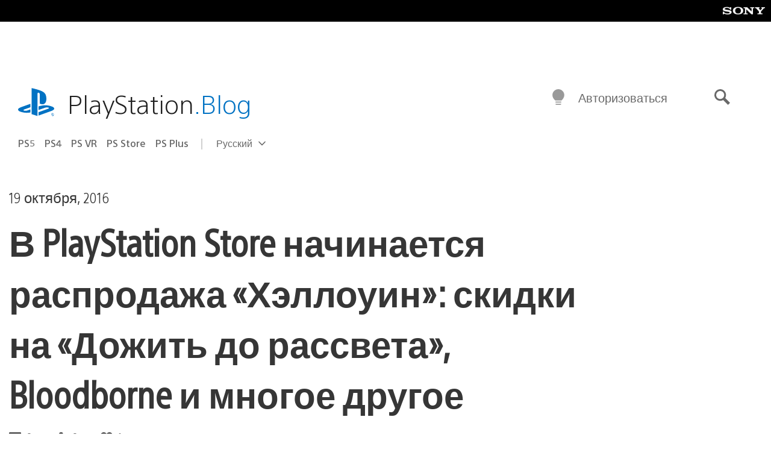

--- FILE ---
content_type: text/html; charset=UTF-8
request_url: https://blog.ru.playstation.com/2016/10/19/playstation-store-108/
body_size: 50918
content:
<!doctype html>
<html lang="ru-RU" prefix="og: http://ogp.me/ns# article: http://ogp.me/ns/article#" class="no-js">
<head>
	<meta charset="UTF-8">
	<meta name="viewport" content="width=device-width, initial-scale=1, minimum-scale=1">
	<link rel="profile" href="http://gmpg.org/xfn/11">

	<script>document.documentElement.classList.remove("no-js");</script>

	<script>
		var currentDarkModeOption = localStorage.getItem( 'darkMode' );

		if ( currentDarkModeOption && currentDarkModeOption === 'dark' ) {
			document.documentElement.classList.add( 'prefers-color-mode-dark' );
		}

		if ( currentDarkModeOption && currentDarkModeOption === 'light' ) {
			document.documentElement.classList.add( 'prefers-color-mode-light' );
		}
	</script>

	<style type="text/css">
		/*! normalize.css v8.0.0 | MIT License | github.com/necolas/normalize.css */
		html{line-height:1.15;-webkit-text-size-adjust:100%}body{margin:0}link{display:none}h1{font-size:2em;margin:0.67em 0}hr{box-sizing:content-box;height:0;overflow:visible}pre{font-family:monospace, monospace;font-size:1em}a{background-color:transparent}abbr[title]{border-bottom:none;text-decoration:underline;-webkit-text-decoration:underline dotted;text-decoration:underline dotted}b,strong{font-weight:bolder}code,kbd,samp{font-family:monospace, monospace;font-size:1em}small{font-size:80%}sub,sup{font-size:75%;line-height:0;position:relative;vertical-align:baseline}sub{bottom:-0.25em}sup{top:-0.5em}img{border-style:none}button,input,optgroup,select,textarea{font-family:inherit;font-size:100%;line-height:1.15;margin:0}button,input{overflow:visible}button,select{text-transform:none}button,[type="button"],[type="reset"],[type="submit"]{-webkit-appearance:button}button::-moz-focus-inner,[type="button"]::-moz-focus-inner,[type="reset"]::-moz-focus-inner,[type="submit"]::-moz-focus-inner{border-style:none;padding:0}button:-moz-focusring,[type="button"]:-moz-focusring,[type="reset"]:-moz-focusring,[type="submit"]:-moz-focusring{outline:1px dotted ButtonText}fieldset{padding:0.35em 0.75em 0.625em}legend{box-sizing:border-box;color:inherit;display:table;max-width:100%;padding:0;white-space:normal}progress{vertical-align:baseline}textarea{overflow:auto}[type="checkbox"],[type="radio"]{box-sizing:border-box;padding:0}[type="number"]::-webkit-inner-spin-button,[type="number"]::-webkit-outer-spin-button{height:auto}[type="search"]{-webkit-appearance:textfield;outline-offset:-2px}[type="search"]::-webkit-search-decoration{-webkit-appearance:none}::-webkit-file-upload-button{-webkit-appearance:button;font:inherit}details{display:block}summary{display:list-item}template{display:none}[hidden]{display:none}
	</style>

	<script type="text/javascript" id="altis-accelerate-accelerate-js-before">
/* <![CDATA[ */
var Altis = Altis || {}; Altis.Analytics = {"Ready":false,"Loaded":false,"Consent":{"CookiePrefix":"wp_consent","Enabled":true,"Allowed":["functional","statistics-anonymous"]},"Config":{"LogEndpoint":"https:\/\/eu.accelerate.altis.cloud\/log","AppId":"a5470797cb9b49b3a8cdb698a4bbcb95","ExcludeBots":true},"Noop":true,"Data":{"Endpoint":{},"AppPackageName":"playstation","AppVersion":"","SiteName":"\u0420\u043e\u0441\u0441\u0438\u0439\u0441\u043a\u0438\u0439 \u0431\u043b\u043e\u0433 PlayStation","Attributes":{"postType":"post","postId":1201,"author":"septerra911","authorId":"1447697","blog":"https:\/\/blog.ru.playstation.com","network":"https:\/\/blog.playstation.com\/","blogId":11,"networkId":1},"Metrics":{}},"Audiences":[{"id":4063475720,"config":{"include":"all","groups":[{"include":"any","rules":[{"field":"endpoint.Location.Country","operator":"=","value":"AR","type":"string"},{"field":"endpoint.Location.Country","operator":"=","value":"BO","type":"string"},{"field":"endpoint.Location.Country","operator":"=","value":"BR","type":"string"},{"field":"endpoint.Location.Country","operator":"=","value":"CL","type":"string"},{"field":"endpoint.Location.Country","operator":"=","value":"CO","type":"string"},{"field":"endpoint.Location.Country","operator":"=","value":"CR","type":"string"},{"field":"endpoint.Location.Country","operator":"=","value":"DO","type":"string"},{"field":"endpoint.Location.Country","operator":"=","value":"EC","type":"string"},{"field":"endpoint.Location.Country","operator":"=","value":"SV","type":"string"},{"field":"endpoint.Location.Country","operator":"=","value":"GT","type":"string"},{"field":"endpoint.Location.Country","operator":"=","value":"HN","type":"string"},{"field":"endpoint.Location.Country","operator":"=","value":"MX","type":"string"},{"field":"endpoint.Location.Country","operator":"=","value":"NI","type":"string"},{"field":"endpoint.Location.Country","operator":"=","value":"PA","type":"string"},{"field":"endpoint.Location.Country","operator":"=","value":"PY","type":"string"},{"field":"endpoint.Location.Country","operator":"=","value":"PE","type":"string"},{"field":"endpoint.Location.Country","operator":"=","value":"UY","type":"string"},{"field":"endpoint.Location.Country","operator":"=","value":"VE","type":"string"}]}]}},{"id":202360640,"config":{"include":"all","groups":[{"include":"any","rules":[{"field":"endpoint.Location.Country","operator":"=","value":"AE","type":"string"},{"field":"endpoint.Location.Country","operator":"=","value":"AD","type":"string"},{"field":"endpoint.Location.Country","operator":"=","value":"AL","type":"string"},{"field":"endpoint.Location.Country","operator":"=","value":"AM","type":"string"},{"field":"endpoint.Location.Country","operator":"=","value":"AO","type":"string"},{"field":"endpoint.Location.Country","operator":"=","value":"AT","type":"string"},{"field":"endpoint.Location.Country","operator":"=","value":"AU","type":"string"},{"field":"endpoint.Location.Country","operator":"=","value":"AZ","type":"string"},{"field":"endpoint.Location.Country","operator":"=","value":"BA","type":"string"},{"field":"endpoint.Location.Country","operator":"=","value":"BD","type":"string"},{"field":"endpoint.Location.Country","operator":"=","value":"BE","type":"string"},{"field":"endpoint.Location.Country","operator":"=","value":"BG","type":"string"},{"field":"endpoint.Location.Country","operator":"=","value":"BH","type":"string"},{"field":"endpoint.Location.Country","operator":"=","value":"BW","type":"string"},{"field":"endpoint.Location.Country","operator":"=","value":"BY","type":"string"},{"field":"endpoint.Location.Country","operator":"=","value":"CD","type":"string"},{"field":"endpoint.Location.Country","operator":"=","value":"CH","type":"string"},{"field":"endpoint.Location.Country","operator":"=","value":"CM","type":"string"},{"field":"endpoint.Location.Country","operator":"=","value":"CY","type":"string"},{"field":"endpoint.Location.Country","operator":"=","value":"CZ","type":"string"},{"field":"endpoint.Location.Country","operator":"=","value":"DE","type":"string"},{"field":"endpoint.Location.Country","operator":"=","value":"DK","type":"string"},{"field":"endpoint.Location.Country","operator":"=","value":"DJ","type":"string"},{"field":"endpoint.Location.Country","operator":"=","value":"DZ","type":"string"},{"field":"endpoint.Location.Country","operator":"=","value":"EE","type":"string"},{"field":"endpoint.Location.Country","operator":"=","value":"EG","type":"string"},{"field":"endpoint.Location.Country","operator":"=","value":"ES","type":"string"},{"field":"endpoint.Location.Country","operator":"=","value":"ET","type":"string"},{"field":"endpoint.Location.Country","operator":"=","value":"FI","type":"string"},{"field":"endpoint.Location.Country","operator":"=","value":"FJ","type":"string"},{"field":"endpoint.Location.Country","operator":"=","value":"FR","type":"string"},{"field":"endpoint.Location.Country","operator":"=","value":"GB","type":"string"},{"field":"endpoint.Location.Country","operator":"=","value":"GE","type":"string"},{"field":"endpoint.Location.Country","operator":"=","value":"GH","type":"string"},{"field":"endpoint.Location.Country","operator":"=","value":"GI","type":"string"},{"field":"endpoint.Location.Country","operator":"=","value":"GR","type":"string"},{"field":"endpoint.Location.Country","operator":"=","value":"HU","type":"string"},{"field":"endpoint.Location.Country","operator":"=","value":"HR","type":"string"},{"field":"endpoint.Location.Country","operator":"=","value":"IE","type":"string"},{"field":"endpoint.Location.Country","operator":"=","value":"IL","type":"string"},{"field":"endpoint.Location.Country","operator":"=","value":"IN","type":"string"},{"field":"endpoint.Location.Country","operator":"=","value":"IS","type":"string"},{"field":"endpoint.Location.Country","operator":"=","value":"IT","type":"string"},{"field":"endpoint.Location.Country","operator":"=","value":"JO","type":"string"},{"field":"endpoint.Location.Country","operator":"=","value":"KE","type":"string"},{"field":"endpoint.Location.Country","operator":"=","value":"KG","type":"string"},{"field":"endpoint.Location.Country","operator":"=","value":"KW","type":"string"},{"field":"endpoint.Location.Country","operator":"=","value":"KZ","type":"string"},{"field":"endpoint.Location.Country","operator":"=","value":"LB","type":"string"},{"field":"endpoint.Location.Country","operator":"=","value":"LI","type":"string"},{"field":"endpoint.Location.Country","operator":"=","value":"LT","type":"string"},{"field":"endpoint.Location.Country","operator":"=","value":"LU","type":"string"},{"field":"endpoint.Location.Country","operator":"=","value":"LV","type":"string"},{"field":"endpoint.Location.Country","operator":"=","value":"MA","type":"string"},{"field":"endpoint.Location.Country","operator":"=","value":"MC","type":"string"},{"field":"endpoint.Location.Country","operator":"=","value":"MD","type":"string"},{"field":"endpoint.Location.Country","operator":"=","value":"ME","type":"string"},{"field":"endpoint.Location.Country","operator":"=","value":"MG","type":"string"},{"field":"endpoint.Location.Country","operator":"=","value":"MK","type":"string"},{"field":"endpoint.Location.Country","operator":"=","value":"MT","type":"string"},{"field":"endpoint.Location.Country","operator":"=","value":"MU","type":"string"},{"field":"endpoint.Location.Country","operator":"=","value":"MW","type":"string"},{"field":"endpoint.Location.Country","operator":"=","value":"MZ","type":"string"},{"field":"endpoint.Location.Country","operator":"=","value":"NA","type":"string"},{"field":"endpoint.Location.Country","operator":"=","value":"NG","type":"string"},{"field":"endpoint.Location.Country","operator":"=","value":"NL","type":"string"},{"field":"endpoint.Location.Country","operator":"=","value":"NO","type":"string"},{"field":"endpoint.Location.Country","operator":"=","value":"NZ","type":"string"},{"field":"endpoint.Location.Country","operator":"=","value":"OM","type":"string"},{"field":"endpoint.Location.Country","operator":"=","value":"PG","type":"string"},{"field":"endpoint.Location.Country","operator":"=","value":"PK","type":"string"},{"field":"endpoint.Location.Country","operator":"=","value":"PL","type":"string"},{"field":"endpoint.Location.Country","operator":"=","value":"PT","type":"string"},{"field":"endpoint.Location.Country","operator":"=","value":"QA","type":"string"},{"field":"endpoint.Location.Country","operator":"=","value":"RO","type":"string"},{"field":"endpoint.Location.Country","operator":"=","value":"RS","type":"string"},{"field":"endpoint.Location.Country","operator":"=","value":"RU","type":"string"},{"field":"endpoint.Location.Country","operator":"=","value":"SA","type":"string"},{"field":"endpoint.Location.Country","operator":"=","value":"SE","type":"string"},{"field":"endpoint.Location.Country","operator":"=","value":"SI","type":"string"},{"field":"endpoint.Location.Country","operator":"=","value":"SK","type":"string"},{"field":"endpoint.Location.Country","operator":"=","value":"SM","type":"string"},{"field":"endpoint.Location.Country","operator":"=","value":"SN","type":"string"},{"field":"endpoint.Location.Country","operator":"=","value":"SO","type":"string"},{"field":"endpoint.Location.Country","operator":"=","value":"SZ","type":"string"},{"field":"endpoint.Location.Country","operator":"=","value":"TJ","type":"string"},{"field":"endpoint.Location.Country","operator":"=","value":"TM","type":"string"},{"field":"endpoint.Location.Country","operator":"=","value":"TN","type":"string"},{"field":"endpoint.Location.Country","operator":"=","value":"TR","type":"string"},{"field":"endpoint.Location.Country","operator":"=","value":"TZ","type":"string"},{"field":"endpoint.Location.Country","operator":"=","value":"UA","type":"string"},{"field":"endpoint.Location.Country","operator":"=","value":"UG","type":"string"},{"field":"endpoint.Location.Country","operator":"=","value":"UK","type":"string"},{"field":"endpoint.Location.Country","operator":"=","value":"UZ","type":"string"},{"field":"endpoint.Location.Country","operator":"=","value":"VA","type":"string"},{"field":"endpoint.Location.Country","operator":"=","value":"XK","type":"string"},{"field":"endpoint.Location.Country","operator":"=","value":"YE","type":"string"},{"field":"endpoint.Location.Country","operator":"=","value":"ZA","type":"string"},{"field":"endpoint.Location.Country","operator":"=","value":"ZM","type":"string"},{"field":"endpoint.Location.Country","operator":"=","value":"ZW","type":"string"}]}]}},{"id":493781949,"config":{"include":"all","groups":[{"include":"any","rules":[{"field":"endpoint.Location.Country","operator":"=","value":"SG","type":"string"},{"field":"endpoint.Location.Country","operator":"=","value":"ID","type":"string"},{"field":"endpoint.Location.Country","operator":"=","value":"MY","type":"string"},{"field":"endpoint.Location.Country","operator":"=","value":"TH","type":"string"},{"field":"endpoint.Location.Country","operator":"=","value":"PH","type":"string"},{"field":"endpoint.Location.Country","operator":"=","value":"VN","type":"string"}]}]}},{"id":740343651,"config":{"include":"all","groups":[{"include":"any","rules":[{"field":"endpoint.Location.Country","operator":"=","value":"AL","type":"string"},{"field":"endpoint.Location.Country","operator":"=","value":"AT","type":"string"},{"field":"endpoint.Location.Country","operator":"=","value":"BA","type":"string"},{"field":"endpoint.Location.Country","operator":"=","value":"BE","type":"string"},{"field":"endpoint.Location.Country","operator":"=","value":"BG","type":"string"},{"field":"endpoint.Location.Country","operator":"=","value":"CH","type":"string"},{"field":"endpoint.Location.Country","operator":"=","value":"CY","type":"string"},{"field":"endpoint.Location.Country","operator":"=","value":"CZ","type":"string"},{"field":"endpoint.Location.Country","operator":"=","value":"DK","type":"string"},{"field":"endpoint.Location.Country","operator":"=","value":"EE","type":"string"},{"field":"endpoint.Location.Country","operator":"=","value":"ES","type":"string"},{"field":"endpoint.Location.Country","operator":"=","value":"FI","type":"string"},{"field":"endpoint.Location.Country","operator":"=","value":"FR","type":"string"},{"field":"endpoint.Location.Country","operator":"=","value":"GB","type":"string"},{"field":"endpoint.Location.Country","operator":"=","value":"GI","type":"string"},{"field":"endpoint.Location.Country","operator":"=","value":"GR","type":"string"},{"field":"endpoint.Location.Country","operator":"=","value":"HU","type":"string"},{"field":"endpoint.Location.Country","operator":"=","value":"HR","type":"string"},{"field":"endpoint.Location.Country","operator":"=","value":"IE","type":"string"},{"field":"endpoint.Location.Country","operator":"=","value":"IL","type":"string"},{"field":"endpoint.Location.Country","operator":"=","value":"IN","type":"string"},{"field":"endpoint.Location.Country","operator":"=","value":"IS","type":"string"},{"field":"endpoint.Location.Country","operator":"=","value":"IT","type":"string"},{"field":"endpoint.Location.Country","operator":"=","value":"JO","type":"string"},{"field":"endpoint.Location.Country","operator":"=","value":"KW","type":"string"},{"field":"endpoint.Location.Country","operator":"=","value":"LB","type":"string"},{"field":"endpoint.Location.Country","operator":"=","value":"LT","type":"string"},{"field":"endpoint.Location.Country","operator":"=","value":"LU","type":"string"},{"field":"endpoint.Location.Country","operator":"=","value":"LV","type":"string"},{"field":"endpoint.Location.Country","operator":"=","value":"MA","type":"string"},{"field":"endpoint.Location.Country","operator":"=","value":"MC","type":"string"},{"field":"endpoint.Location.Country","operator":"=","value":"MD","type":"string"},{"field":"endpoint.Location.Country","operator":"=","value":"ME","type":"string"},{"field":"endpoint.Location.Country","operator":"=","value":"MK","type":"string"},{"field":"endpoint.Location.Country","operator":"=","value":"MT","type":"string"},{"field":"endpoint.Location.Country","operator":"=","value":"NL","type":"string"},{"field":"endpoint.Location.Country","operator":"=","value":"NO","type":"string"},{"field":"endpoint.Location.Country","operator":"=","value":"OM","type":"string"},{"field":"endpoint.Location.Country","operator":"=","value":"PL","type":"string"},{"field":"endpoint.Location.Country","operator":"=","value":"PT","type":"string"},{"field":"endpoint.Location.Country","operator":"=","value":"QA","type":"string"},{"field":"endpoint.Location.Country","operator":"=","value":"RO","type":"string"},{"field":"endpoint.Location.Country","operator":"=","value":"RS","type":"string"},{"field":"endpoint.Location.Country","operator":"=","value":"SE","type":"string"},{"field":"endpoint.Location.Country","operator":"=","value":"SI","type":"string"},{"field":"endpoint.Location.Country","operator":"=","value":"SK","type":"string"},{"field":"endpoint.Location.Country","operator":"=","value":"SM","type":"string"},{"field":"endpoint.Location.Country","operator":"=","value":"TR","type":"string"},{"field":"endpoint.Location.Country","operator":"=","value":"UA","type":"string"},{"field":"endpoint.Location.Country","operator":"=","value":"UK","type":"string"},{"field":"endpoint.Location.Country","operator":"=","value":"VA","type":"string"}]}]}},{"id":4079745168,"config":{"include":"all","groups":[{"include":"any","rules":[{"field":"endpoint.Location.Country","operator":"=","value":"CA","type":"string"},{"field":"endpoint.Location.Country","operator":"=","value":"US","type":"string"}]}]}}]};Altis.Analytics.onReady = function ( callback ) {if ( Altis.Analytics.Ready ) {callback();} else {window.addEventListener( 'altis.analytics.ready', callback );}};Altis.Analytics.onLoad = function ( callback ) {if ( Altis.Analytics.Loaded ) {callback();} else {window.addEventListener( 'altis.analytics.loaded', callback );}};
/* ]]> */
</script>
<script type="text/javascript" src="https://eu.accelerate.altis.cloud/accelerate.3.5.2.js?ver=7f92e30756165bf9ac7e409812147ada" id="altis-accelerate-accelerate-js" async></script>
<script type="text/javascript" id="altis-accelerate-experiments-js-before">
/* <![CDATA[ */
window.Altis = window.Altis || {};window.Altis.Analytics = window.Altis.Analytics || {};window.Altis.Analytics.Experiments = window.Altis.Analytics.Experiments || {};window.Altis.Analytics.Experiments.BuildURL = "https:\/\/blog.ru.playstation.com\/content\/mu-plugins\/altis-accelerate\/build";window.Altis.Analytics.Experiments.Goals = {"engagement":{"name":"engagement","event":"click","label":"Engagement (Default)","selector":"a,input[type=\"button\"],input[type=\"submit\"],input[type=\"image\"],button,area","closest":null,"args":{"validation_message":"You need to add at least one clickable element or a form to track conversions."}},"click_any_link":{"name":"click_any_link","event":"click","label":"Click on any link","selector":"a","closest":null,"args":{"validation_message":"You need to add at least one link to this content to track conversions."}},"submit_form":{"name":"submit_form","event":"submit","label":"Submit a form","selector":"form","closest":null,"args":{"validation_message":"You need to add a form to this content to track conversions."}}};
/* ]]> */
</script>
<script type="text/javascript" src="https://blog.ru.playstation.com/content/mu-plugins/altis-accelerate/build/experiments.5a093149.js?ver=7f92e30756165bf9ac7e409812147ada" id="altis-accelerate-experiments-js" async></script>
<title>В PlayStation Store начинается распродажа «Хэллоуин»: скидки на «Дожить до рассвета», Bloodborne и многое другое &#8212; Российский блог PlayStation</title>
<meta name='robots' content='max-image-preview:large' />
<link rel='preconnect' href='https://cdn.cookielaw.org' />
<link rel="alternate" type="application/rss+xml" title="Российский блог PlayStation &raquo; Лента" href="https://blog.ru.playstation.com/feed/" />
<link rel="alternate" type="application/rss+xml" title="Российский блог PlayStation &raquo; Лента комментариев" href="https://blog.ru.playstation.com/comments/feed/" />
<style id='classic-theme-styles-inline-css' type='text/css'>
/*! This file is auto-generated */
.wp-block-button__link{color:#fff;background-color:#32373c;border-radius:9999px;box-shadow:none;text-decoration:none;padding:calc(.667em + 2px) calc(1.333em + 2px);font-size:1.125em}.wp-block-file__button{background:#32373c;color:#fff;text-decoration:none}
</style>
<style id='global-styles-inline-css' type='text/css'>
:root{--wp--preset--aspect-ratio--square: 1;--wp--preset--aspect-ratio--4-3: 4/3;--wp--preset--aspect-ratio--3-4: 3/4;--wp--preset--aspect-ratio--3-2: 3/2;--wp--preset--aspect-ratio--2-3: 2/3;--wp--preset--aspect-ratio--16-9: 16/9;--wp--preset--aspect-ratio--9-16: 9/16;--wp--preset--color--black: #1f1f1f;--wp--preset--color--cyan-bluish-gray: #abb8c3;--wp--preset--color--white: #fff;--wp--preset--color--pale-pink: #f78da7;--wp--preset--color--vivid-red: #cf2e2e;--wp--preset--color--luminous-vivid-orange: #ff6900;--wp--preset--color--luminous-vivid-amber: #fcb900;--wp--preset--color--light-green-cyan: #7bdcb5;--wp--preset--color--vivid-green-cyan: #00d084;--wp--preset--color--pale-cyan-blue: #8ed1fc;--wp--preset--color--vivid-cyan-blue: #0693e3;--wp--preset--color--vivid-purple: #9b51e0;--wp--preset--color--dark-grey: #363636;--wp--preset--color--grey: #999;--wp--preset--color--satin-blue: #0072c3;--wp--preset--color--light-blue: #00a2ff;--wp--preset--color--dark-blue: #002f67;--wp--preset--color--pale-blue: var( --pale-blue );--wp--preset--gradient--vivid-cyan-blue-to-vivid-purple: linear-gradient(135deg,rgba(6,147,227,1) 0%,rgb(155,81,224) 100%);--wp--preset--gradient--light-green-cyan-to-vivid-green-cyan: linear-gradient(135deg,rgb(122,220,180) 0%,rgb(0,208,130) 100%);--wp--preset--gradient--luminous-vivid-amber-to-luminous-vivid-orange: linear-gradient(135deg,rgba(252,185,0,1) 0%,rgba(255,105,0,1) 100%);--wp--preset--gradient--luminous-vivid-orange-to-vivid-red: linear-gradient(135deg,rgba(255,105,0,1) 0%,rgb(207,46,46) 100%);--wp--preset--gradient--very-light-gray-to-cyan-bluish-gray: linear-gradient(135deg,rgb(238,238,238) 0%,rgb(169,184,195) 100%);--wp--preset--gradient--cool-to-warm-spectrum: linear-gradient(135deg,rgb(74,234,220) 0%,rgb(151,120,209) 20%,rgb(207,42,186) 40%,rgb(238,44,130) 60%,rgb(251,105,98) 80%,rgb(254,248,76) 100%);--wp--preset--gradient--blush-light-purple: linear-gradient(135deg,rgb(255,206,236) 0%,rgb(152,150,240) 100%);--wp--preset--gradient--blush-bordeaux: linear-gradient(135deg,rgb(254,205,165) 0%,rgb(254,45,45) 50%,rgb(107,0,62) 100%);--wp--preset--gradient--luminous-dusk: linear-gradient(135deg,rgb(255,203,112) 0%,rgb(199,81,192) 50%,rgb(65,88,208) 100%);--wp--preset--gradient--pale-ocean: linear-gradient(135deg,rgb(255,245,203) 0%,rgb(182,227,212) 50%,rgb(51,167,181) 100%);--wp--preset--gradient--electric-grass: linear-gradient(135deg,rgb(202,248,128) 0%,rgb(113,206,126) 100%);--wp--preset--gradient--midnight: linear-gradient(135deg,rgb(2,3,129) 0%,rgb(40,116,252) 100%);--wp--preset--font-size--small: 13px;--wp--preset--font-size--medium: 20px;--wp--preset--font-size--large: 36px;--wp--preset--font-size--x-large: 42px;--wp--preset--spacing--20: 0.44rem;--wp--preset--spacing--30: 0.67rem;--wp--preset--spacing--40: 1rem;--wp--preset--spacing--50: 1.5rem;--wp--preset--spacing--60: 2.25rem;--wp--preset--spacing--70: 3.38rem;--wp--preset--spacing--80: 5.06rem;--wp--preset--shadow--natural: 6px 6px 9px rgba(0, 0, 0, 0.2);--wp--preset--shadow--deep: 12px 12px 50px rgba(0, 0, 0, 0.4);--wp--preset--shadow--sharp: 6px 6px 0px rgba(0, 0, 0, 0.2);--wp--preset--shadow--outlined: 6px 6px 0px -3px rgba(255, 255, 255, 1), 6px 6px rgba(0, 0, 0, 1);--wp--preset--shadow--crisp: 6px 6px 0px rgba(0, 0, 0, 1);}:where(.is-layout-flex){gap: 0.5em;}:where(.is-layout-grid){gap: 0.5em;}body .is-layout-flex{display: flex;}.is-layout-flex{flex-wrap: wrap;align-items: center;}.is-layout-flex > :is(*, div){margin: 0;}body .is-layout-grid{display: grid;}.is-layout-grid > :is(*, div){margin: 0;}:where(.wp-block-columns.is-layout-flex){gap: 2em;}:where(.wp-block-columns.is-layout-grid){gap: 2em;}:where(.wp-block-post-template.is-layout-flex){gap: 1.25em;}:where(.wp-block-post-template.is-layout-grid){gap: 1.25em;}.has-black-color{color: var(--wp--preset--color--black) !important;}.has-cyan-bluish-gray-color{color: var(--wp--preset--color--cyan-bluish-gray) !important;}.has-white-color{color: var(--wp--preset--color--white) !important;}.has-pale-pink-color{color: var(--wp--preset--color--pale-pink) !important;}.has-vivid-red-color{color: var(--wp--preset--color--vivid-red) !important;}.has-luminous-vivid-orange-color{color: var(--wp--preset--color--luminous-vivid-orange) !important;}.has-luminous-vivid-amber-color{color: var(--wp--preset--color--luminous-vivid-amber) !important;}.has-light-green-cyan-color{color: var(--wp--preset--color--light-green-cyan) !important;}.has-vivid-green-cyan-color{color: var(--wp--preset--color--vivid-green-cyan) !important;}.has-pale-cyan-blue-color{color: var(--wp--preset--color--pale-cyan-blue) !important;}.has-vivid-cyan-blue-color{color: var(--wp--preset--color--vivid-cyan-blue) !important;}.has-vivid-purple-color{color: var(--wp--preset--color--vivid-purple) !important;}.has-black-background-color{background-color: var(--wp--preset--color--black) !important;}.has-cyan-bluish-gray-background-color{background-color: var(--wp--preset--color--cyan-bluish-gray) !important;}.has-white-background-color{background-color: var(--wp--preset--color--white) !important;}.has-pale-pink-background-color{background-color: var(--wp--preset--color--pale-pink) !important;}.has-vivid-red-background-color{background-color: var(--wp--preset--color--vivid-red) !important;}.has-luminous-vivid-orange-background-color{background-color: var(--wp--preset--color--luminous-vivid-orange) !important;}.has-luminous-vivid-amber-background-color{background-color: var(--wp--preset--color--luminous-vivid-amber) !important;}.has-light-green-cyan-background-color{background-color: var(--wp--preset--color--light-green-cyan) !important;}.has-vivid-green-cyan-background-color{background-color: var(--wp--preset--color--vivid-green-cyan) !important;}.has-pale-cyan-blue-background-color{background-color: var(--wp--preset--color--pale-cyan-blue) !important;}.has-vivid-cyan-blue-background-color{background-color: var(--wp--preset--color--vivid-cyan-blue) !important;}.has-vivid-purple-background-color{background-color: var(--wp--preset--color--vivid-purple) !important;}.has-black-border-color{border-color: var(--wp--preset--color--black) !important;}.has-cyan-bluish-gray-border-color{border-color: var(--wp--preset--color--cyan-bluish-gray) !important;}.has-white-border-color{border-color: var(--wp--preset--color--white) !important;}.has-pale-pink-border-color{border-color: var(--wp--preset--color--pale-pink) !important;}.has-vivid-red-border-color{border-color: var(--wp--preset--color--vivid-red) !important;}.has-luminous-vivid-orange-border-color{border-color: var(--wp--preset--color--luminous-vivid-orange) !important;}.has-luminous-vivid-amber-border-color{border-color: var(--wp--preset--color--luminous-vivid-amber) !important;}.has-light-green-cyan-border-color{border-color: var(--wp--preset--color--light-green-cyan) !important;}.has-vivid-green-cyan-border-color{border-color: var(--wp--preset--color--vivid-green-cyan) !important;}.has-pale-cyan-blue-border-color{border-color: var(--wp--preset--color--pale-cyan-blue) !important;}.has-vivid-cyan-blue-border-color{border-color: var(--wp--preset--color--vivid-cyan-blue) !important;}.has-vivid-purple-border-color{border-color: var(--wp--preset--color--vivid-purple) !important;}.has-vivid-cyan-blue-to-vivid-purple-gradient-background{background: var(--wp--preset--gradient--vivid-cyan-blue-to-vivid-purple) !important;}.has-light-green-cyan-to-vivid-green-cyan-gradient-background{background: var(--wp--preset--gradient--light-green-cyan-to-vivid-green-cyan) !important;}.has-luminous-vivid-amber-to-luminous-vivid-orange-gradient-background{background: var(--wp--preset--gradient--luminous-vivid-amber-to-luminous-vivid-orange) !important;}.has-luminous-vivid-orange-to-vivid-red-gradient-background{background: var(--wp--preset--gradient--luminous-vivid-orange-to-vivid-red) !important;}.has-very-light-gray-to-cyan-bluish-gray-gradient-background{background: var(--wp--preset--gradient--very-light-gray-to-cyan-bluish-gray) !important;}.has-cool-to-warm-spectrum-gradient-background{background: var(--wp--preset--gradient--cool-to-warm-spectrum) !important;}.has-blush-light-purple-gradient-background{background: var(--wp--preset--gradient--blush-light-purple) !important;}.has-blush-bordeaux-gradient-background{background: var(--wp--preset--gradient--blush-bordeaux) !important;}.has-luminous-dusk-gradient-background{background: var(--wp--preset--gradient--luminous-dusk) !important;}.has-pale-ocean-gradient-background{background: var(--wp--preset--gradient--pale-ocean) !important;}.has-electric-grass-gradient-background{background: var(--wp--preset--gradient--electric-grass) !important;}.has-midnight-gradient-background{background: var(--wp--preset--gradient--midnight) !important;}.has-small-font-size{font-size: var(--wp--preset--font-size--small) !important;}.has-medium-font-size{font-size: var(--wp--preset--font-size--medium) !important;}.has-large-font-size{font-size: var(--wp--preset--font-size--large) !important;}.has-x-large-font-size{font-size: var(--wp--preset--font-size--x-large) !important;}
:where(.wp-block-post-template.is-layout-flex){gap: 1.25em;}:where(.wp-block-post-template.is-layout-grid){gap: 1.25em;}
:where(.wp-block-columns.is-layout-flex){gap: 2em;}:where(.wp-block-columns.is-layout-grid){gap: 2em;}
:root :where(.wp-block-pullquote){font-size: 1.5em;line-height: 1.6;}
</style>
<link rel='stylesheet' id='258d16fdf09125dc864892621be26eab-css' integrity='sha384-xFUDp/EkncdIOxQVD+eAwevr9ngEYoY5RhPUrdi84QfY7PtZEJz76g2Vl0L02X/U' href='https://blog.ru.playstation.com/content/themes/playstation-2018/css/c598390f7bbb52fd59bf-main.css' type='text/css' media='all' />
<link rel='stylesheet' id='8bf87234a51506004888564d9ee4589d-css' integrity='sha384-7qSCtNZ5uZZFHdCT9oek0ADNGS4hd38qrfSCFLowigHtx3KyKTygpkt1XIhQ4kI/' href='https://blog.ru.playstation.com/content/themes/playstation-2018/css/c598390f7bbb52fd59bf-singular.css' type='text/css' media='all' />
<script type="text/javascript" src="https://cdn.cookielaw.org/consent/0194a27f-57a3-7617-afa7-86ca2a2123a3/OtAutoBlock.js?ver=1.0" id="onetrust-cookie-notice-js"></script>
<script type="text/javascript" src="https://cdn.cookielaw.org/scripttemplates/otSDKStub.js?ver=1.0" id="onetrust-stub-js" data-domain-script="0194a27f-57a3-7617-afa7-86ca2a2123a3"></script>
<script type="text/javascript" id="onetrust-stub-js-after">
/* <![CDATA[ */
	const onUserData = new Promise( ( resolve ) => {
		window.addEventListener( 'noUserData', () => {
			resolve( {
				id: null,
				plus: null
			} );
		} );

		window.addEventListener( 'getUserData', ( data ) => {
			userData = data.detail;

			resolve( {
				id: userData?.psnID,
				plus: userData?.psPlus
			} );
		} );
	} );

	window.OptanonWrapper = () => {
		// Convert categories to array.
		const categories = window.OnetrustActiveGroups.split( ',' ).reduce( ( array, e ) => {
			if ( e ) {
				array.push( e );
			}
			return array;
		}, [] );

		const targetingGroupId = 'C0004';
		const performanceGroupId = 'C0002';
		const youTubeGroupId = 'SEU21';

		// Check if the targeting category was consented to.
		if ( categories.includes( targetingGroupId ) ) {
			window.Altis.Analytics.Noop = false;
				(function(i,s,o,g,r,a,m){i['GoogleAnalyticsObject']=r;i[r]=i[r]||function(){(i[r].q=i[r].q||[]).push(arguments)},i[r].l=1*new Date();a=s.createElement(o),m=s.getElementsByTagName(o)[0];a.async=1;a.src=g;m.parentNode.insertBefore(a,m)})(window,document,'script','https://www.google-analytics.com/analytics.js','ga');
	ga('create', 'UA-7880555-33', 'auto');
	ga('send', 'pageview');
			}

		// Check if the performance category was consented to.
		if ( categories.includes( performanceGroupId ) ) {
					if ( ! document.getElementById( 'adobe-analytics' ) ) {
			const scriptTag = document.createElement( 'script' );
			scriptTag.setAttribute( 'id', 'adobe-analytics' );
			scriptTag.setAttribute( 'src', '//assets.adobedtm.com/3dc13bcabc29/51371216b955/launch-e57e603e27e9.min.js' );
			scriptTag.setAttribute( 'type', 'text/javascript' );
			scriptTag.setAttribute( 'async', '' );

			document.head.appendChild( scriptTag );
		}

		onUserData.then( ( user ) => {
			DataLayer.default.pageview({
				primaryCategory: psnAnalytics.primaryCategory,
				pageTypes: {
					'/': 'list',
					'/page/*': 'list',
					'/tag/*': 'list',
					'/category/*': 'list',
					'$//(\/[12]\d{3}\/(0[1-9]|1[0-2])\/(0[1-9]|[12]\d|3[01]))\/(.*)/gi': 'detail',
				},
				app: {
					env: psnAnalytics.app.env,
					name: 'blog',
					version: psnAnalytics.app.version
				},
				locale: psnAnalytics.locale,
				user: user
			} );
		} );

		if ( psnAnalytics.search ) {
			DataLayer.default.search( psnAnalytics.search );
		}
				}

		// Add body class if the YouTube category was consented to.
		if ( categories.includes( youTubeGroupId ) ) {
			document.body.classList.add( 'onetrust-youtube-consent' );
		} else {
			document.body.classList.remove( 'onetrust-youtube-consent' );
		}

		const consentEvent = new CustomEvent( 'wp_listen_for_consent_change', {
			detail: {
				statistics: categories.includes( youTubeGroupId ) ? 'allow' : 'deny'
			},
		} );

		document.dispatchEvent( consentEvent );
	}
	
/* ]]> */
</script>
<link rel="https://api.w.org/" href="https://blog.ru.playstation.com/wp-json/" /><link rel="alternate" title="JSON" type="application/json" href="https://blog.ru.playstation.com/wp-json/wp/v2/posts/1201" /><link rel="EditURI" type="application/rsd+xml" title="RSD" href="https://blog.ru.playstation.com/xmlrpc.php?rsd" />

<link rel="canonical" href="https://blog.ru.playstation.com/2016/10/19/playstation-store-108/" />
<link rel='shortlink' href='https://blog.ru.playstation.com/?p=1201' />
<link rel="alternate" title="oEmbed (JSON)" type="application/json+oembed" href="https://blog.ru.playstation.com/wp-json/oembed/1.0/embed?url=https%3A%2F%2Fblog.ru.playstation.com%2F2016%2F10%2F19%2Fplaystation-store-108%2F" />
<link rel="alternate" title="oEmbed (XML)" type="text/xml+oembed" href="https://blog.ru.playstation.com/wp-json/oembed/1.0/embed?url=https%3A%2F%2Fblog.ru.playstation.com%2F2016%2F10%2F19%2Fplaystation-store-108%2F&#038;format=xml" />
<meta property="og:title" name="og:title" content="В PlayStation Store начинается распродажа «Хэллоуин»: скидки на «Дожить до рассвета», Bloodborne и многое другое" />
<meta property="og:type" name="og:type" content="article" />
<meta property="og:image" name="og:image" content="https://blog.ru.playstation.com/tachyon/sites/11/2016/10/unnamed-file-22.jpg?presign=X-Amz-Content-Sha256%3DUNSIGNED-PAYLOAD%26X-Amz-Security-Token%3DIQoJb3JpZ2luX2VjEDcaCXVzLWVhc3QtMSJIMEYCIQDoDXzlEXVje8o8ndAVL2A%252BI2RoC6I9sW6MV906CihEpwIhAIOMEPC%252FFMnYQ4G3M0%252Fc5j3iLRj%252BmZqumus%252BelooPs3sKoYECP%252F%252F%252F%252F%252F%252F%252F%252F%252F%252F%252FwEQABoMNTc3NDE4ODE4NDEzIgyMwIcZ78acOe%252Fc7ikq2gMbetmD4vwekea75HLVp26Blgww%252BQYNQmoETWR9iMMNqtmaOR6rnyG7XhFjTLD4ATlwl5VQOpOZ6o%252FQHdmN37iooBBcrE2UIlSafkfHva1HeQyJbOs54zYuRASOXza8Uh1kMN9vJdyAgrJVAk%252F7vZKb%252B6WQ8f8PLNQOYDm17IuocZ8cSrYq1APXYlBLJVYu1dzLQvY%252BeKB%252FKelxdAQ7tmeJofpkVIgf8Sr5G3Drm0TkKgCCJkH6U5YwpoWEuSSaC8zaF3yBAqsPVkvahxLoDQJR7%252FLnJGp%252FNXX1zXgUOzRbYL%252BaD4YgvEqSNp%252BQGVjXfGf59Hyt8R92uHr21zgODDlFprrGB8QoqNm0eCTFlt%252Bd8GAx2onc5Pt%252FOBlP92RPYBYnszHwqIXa68lUI3O5pHM0VE3PP3BrpwwkllY4pXX%252FDl0lkgJhAf6GMnhKbWoGTg03SNY8YTIeNBlye00wWPbyEgvvyxVqp48A6MWOZ8%252B%252BgN6vBBWxWjOnNW9AlMz3rufEBHe2b4a8C%252FEYSdcZMjp57U1xypM4cYaThC1%252B5PJzKQtMxnpiBDj0%252BFpxs8XFcae718Yaf7IjOsNdjWWBYCCMFCiOZ%252FXEJNyq2Gf9F1xMtY5TEa7u8HHoV0kwu%252BLPywY6pAGOcH8p2bTdg%252BFg8jp%252F5zCasAgb7ad%252BrBv7vqZUPPnZWzqFZEw4j61ZERCqD%252B%252BHiP0OPUGUZutT3Xd%252BaWTw7MbcnJjCuCTL8QGenyfAKCA1xRx3Lr7VZb%252FG1z4hymmPEQZgxxJpBndlJfQV%252B7mB7ZidR%252BPuNRqdrm0DkkXQ9y0jIg5%252BY%252FsnPNIfBO%252Fs45kMrnsnKaO4IQ9%252BC%252BQ%252BeNaUjOhyvQxMMA%253D%253D%26X-Amz-Algorithm%3DAWS4-HMAC-SHA256%26X-Amz-Credential%3DASIAYM4GX6NWVFUUMKBF%252F20260123%252Fus-east-1%252Fs3%252Faws4_request%26X-Amz-Date%3D20260123T223441Z%26X-Amz-SignedHeaders%3Dhost%26X-Amz-Expires%3D900%26X-Amz-Signature%3D8ef97b4267537699fa22483f6be35347a4dd3c9ebc423358951f56129c0d53a0" />
<meta property="og:url" name="og:url" content="https://blog.ru.playstation.com/2016/10/19/playstation-store-108/" />
<meta property="og:description" name="og:description" content="А еще выгодные предложения по «Средиземье: Тени Мордора», The Escapists и т.д." />
<meta property="og:locale" name="og:locale" content="ru_RU" />
<meta property="og:site_name" name="og:site_name" content="Российский блог PlayStation" />
<meta property="twitter:card" name="twitter:card" content="summary_large_image" />
<meta property="description" name="description" content="А еще выгодные предложения по «Средиземье: Тени Мордора», The Escapists и т.д." />
<meta property="article:tag" name="article:tag" content="PlayStation Store" />
<meta property="article:tag" name="article:tag" content="PlayStation Store Update" />
<meta property="article:section" name="article:section" content="PlayStation Store" />
<meta property="article:published_time" name="article:published_time" content="2016-10-19T15:30:00+03:00" />
<meta property="article:modified_time" name="article:modified_time" content="2016-10-19T15:30:00+03:00" />
<meta property="article:author" name="article:author" content="https://blog.ru.playstation.com/author/septerra911/" />
	<link rel="stylesheet" href="https://blog.ru.playstation.com/content/themes/playstation-2018/css/c598390f7bbb52fd59bf-fonts.css" media="print" onload="this.media='all'; this.onload=null;">
	<link rel="icon" href="https://blog.ru.playstation.com/tachyon/sites/11/2025/12/6105493839e3ff62274d87f2af7547003bbb5af5.png?fit=32%2C32" sizes="32x32" />
<link rel="icon" href="https://blog.ru.playstation.com/tachyon/sites/11/2025/12/6105493839e3ff62274d87f2af7547003bbb5af5.png?fit=192%2C192" sizes="192x192" />
<link rel="apple-touch-icon" href="https://blog.ru.playstation.com/tachyon/sites/11/2025/12/6105493839e3ff62274d87f2af7547003bbb5af5.png?fit=180%2C180" />
<meta name="msapplication-TileImage" content="https://blog.ru.playstation.com/tachyon/sites/11/2025/12/6105493839e3ff62274d87f2af7547003bbb5af5.png?fit=270%2C270" />
</head>

<body class="wp-singular post-template-default single single-post postid-1201 single-format-standard wp-theme-playstation-2018">
<div id="page" class="site">
	<a class="skip-link screen-reader-text" href="#primary">Перейти к содержимому</a>

	
		<div class="pre-header">
		<div class="sony-banner">
	<a href="https://www.playstation.com"><img src="https://blog.ru.playstation.com/content/themes/playstation-2018/images/sonylogo-2x.jpg" alt="playstation.com" class="sony-logo" /></a>
</div>
<div class="page-banner ">
	
<geolocation-block class="wp-block-playstation-geolocated-container  ps-geolocated-container"></geolocation-block>
</div>
	</div>
	
	<header id="masthead" class="site-header sticky">
		
<nav id="site-navigation" class="navigation__primary above-fold" aria-label="Главное меню">

	<div class="logo-menu-wrap">
	<div class="site-logo-link">
		<a href="https://www.playstation.com" class="playstation-logo">
			<span class="screen-reader-text">playstation.com</span>
				<svg class="icon icon--brand-ps icon--white" aria-hidden="true" viewBox="0 0 20 20" focusable="false" version="1.1">
		<title></title><path d="M1.5 15.51c-1.58-.44-1.84-1.37-1.12-1.9.66-.49 1.8-.86 1.8-.86l4.67-1.66v1.89l-3.36 1.2c-.59.21-.69.51-.2.67.48.16 1.36.11 1.95-.1l1.61-.58v1.69c-.1.02-.22.04-.32.05-1.62.27-3.34.16-5.03-.4zm9.85.2l5.24-1.87c.6-.21.69-.51.2-.67-.48-.16-1.36-.11-1.95.1l-3.49 1.23v-1.96l.2-.07s1.01-.36 2.43-.51c1.42-.16 3.16.02 4.52.54 1.54.49 1.71 1.2 1.32 1.69-.39.49-1.35.84-1.35.84l-7.12 2.56v-1.88zm.62-12.1c2.76.95 3.69 2.13 3.69 4.78 0 2.59-1.6 3.57-3.63 2.59V6.16c0-.57-.1-1.09-.64-1.23-.41-.13-.66.25-.66.81v12.08l-3.26-1.03V2.38c1.39.26 3.41.86 4.5 1.23zm7.25 13.1c0 .04-.01.07-.03.08-.02.02-.06.02-.1.02h-.21v-.21h.22c.03 0 .05 0 .07.01.04.03.05.06.05.1zm.15.48c-.01 0-.02-.02-.02-.03 0-.01-.01-.03-.01-.06V17c0-.05-.01-.08-.03-.1l-.04-.04c.02-.02.04-.03.06-.05.02-.03.03-.07.03-.11 0-.09-.04-.15-.11-.18a.29.29 0 0 0-.14-.03H18.76v.75h.14v-.31h.2c.04 0 .06 0 .08.01.03.01.04.04.04.08l.01.12c0 .03 0 .05.01.06 0 .01.01.02.01.03v.01h.15v-.04l-.03-.01zm-.88-.31c0-.15.06-.29.16-.39a.552.552 0 0 1 .94.39.552.552 0 1 1-.94.39.513.513 0 0 1-.16-.39zm.55.67c.18 0 .35-.07.47-.2a.65.65 0 0 0 0-.94.641.641 0 0 0-.47-.19c-.37 0-.67.3-.67.67 0 .18.07.34.2.47.13.12.29.19.47.19z" fill-rule="evenodd" class="icon-primary-color"/>	</svg>
			</a>
		<a href="https://blog.ru.playstation.com" class="blog-title">
			PlayStation<span class="highlight-blog">.Blog</span>
		</a>
	</div>
	<button class="menu-toggle" aria-label="Открыть меню" aria-expanded="false">
		<svg class="icon-menu-toggle" aria-hidden="true" version="1.1" xmlns="http://www.w3.org/2000/svg" xmlns:xlink="http://www.w3.org/1999/xlink" x="0px" y="0px" viewBox="0 0 100 100">
			<g class="svg-menu-toggle">
				<path class="line line-1" d="M5 13h90v14H5z"/>
				<path class="line line-2" d="M5 43h90v14H5z"/>
				<path class="line line-3" d="M5 73h90v14H5z"/>
			</g>
		</svg>
		<span class="screen-reader-text">Меню</span>
	</button>
	<div class="region-menu-wrap flex">
		<div class="primary-menu-container">
			<ul id="primary-menu" class="header__nav"><li id="menu-item-11497" class="menu-item menu-item-type-taxonomy menu-item-object-category menu-item-11497"><a href="https://blog.ru.playstation.com/category/playstation-5/">PS5</a></li>
<li id="menu-item-11494" class="menu-item menu-item-type-taxonomy menu-item-object-category menu-item-11494"><a href="https://blog.ru.playstation.com/category/playstation-4/">PS4</a></li>
<li id="menu-item-11506" class="menu-item menu-item-type-taxonomy menu-item-object-category menu-item-11506"><a href="https://blog.ru.playstation.com/category/playstation-vr/">PS VR</a></li>
<li id="menu-item-11545" class="menu-item menu-item-type-taxonomy menu-item-object-category menu-item-11545"><a href="https://blog.ru.playstation.com/category/ps-store/">PS Store</a></li>
<li id="menu-item-11542" class="menu-item menu-item-type-taxonomy menu-item-object-category menu-item-11542"><a href="https://blog.ru.playstation.com/category/ps-plus/">PS Plus</a></li>
</ul>		</div>

		
<div class="site-header__region-selector-wrap">
	<button class="site-header__region-select region-select" aria-expanded="false">
		<span class="screen-reader-text">Выбор региона</span>
		<span class="screen-reader-text">Выбранный регион:</span>
		<span class="region-name">Русский</span>

			<svg class="icon icon--caret-down down-arrow icon-arrow-down icon--16 icon--grey" aria-hidden="true" viewBox="0 0 20 20" focusable="false" version="1.1">
		<title></title><path fill-rule="evenodd" class="icon-primary-color" d="M0 5.8l1.83-1.79L10 12.34l8.17-8.33L20 5.8 10 15.99z"/>	</svg>
		</button>

	
<div class="site-header__region-selector-dropdown region-selector-dropdown">
	<ul class="site-header__region-selector-link-list region-selector-link-list">
					<li class="site-header__region-selector-list-item region-selector-list-item">
				<a href="https://blog.playstation.com/" class="region-link">Английский</a>			</li>
					<li class="site-header__region-selector-list-item region-selector-list-item">
				<a href="https://blog.fr.playstation.com/" class="region-link">Французский</a>			</li>
					<li class="site-header__region-selector-list-item region-selector-list-item">
				<a href="https://blog.de.playstation.com/" class="region-link">Немецкий</a>			</li>
					<li class="site-header__region-selector-list-item region-selector-list-item">
				<a href="https://blog.it.playstation.com/" class="region-link">Итальянский</a>			</li>
					<li class="site-header__region-selector-list-item region-selector-list-item">
				<a href="https://blog.ja.playstation.com/" class="region-link">Японский</a>			</li>
					<li class="site-header__region-selector-list-item region-selector-list-item">
				<a href="https://blog.ko.playstation.com/" class="region-link">Корейский</a>			</li>
					<li class="site-header__region-selector-list-item region-selector-list-item">
				<a href="https://blog.br.playstation.com/" class="region-link">Португальский (Бразилия)</a>			</li>
					<li class="site-header__region-selector-list-item region-selector-list-item">
				<a href="https://blog.latam.playstation.com/" class="region-link">Испанский (Латинская Америка)</a>			</li>
					<li class="site-header__region-selector-list-item region-selector-list-item">
				<a href="https://blog.es.playstation.com/" class="region-link">Испанский (Европа)</a>			</li>
					<li class="site-header__region-selector-list-item region-selector-list-item">
				<a href="https://blog.zh-hant.playstation.com/" class="region-link">Традиционный Китайский</a>			</li>
			</ul>
</div>
</div>
	</div>
</div>
	<div class="login-search-wrap">
	<div class="dark-mode">
		<div class="dark-mode__message">
			<p class="dark-mode__message--text" aria-live="polite"></p>
		</div>
		<button class="dark-mode__toggle with-tooltip" type="button" aria-label="Включить ночной режим">
				<svg class="icon icon--lightbulb icon--26 icon--" aria-hidden="true" viewBox="0 0 20 20" focusable="false" version="1.1">
		<title></title><path d="M6.3 17.12h7.32v-1.35H6.3v1.35zm0 1.69c0 .66.54 1.19 1.2 1.19h4.93c.66 0 1.19-.53 1.19-1.19v-.25H6.3v.25zM17.55 7.59c0 2.29-1.44 5.07-3.6 6.74H5.98c-2.16-1.67-3.6-4.45-3.6-6.74C2.37 3.4 5.77 0 9.97 0c4.19 0 7.58 3.4 7.58 7.59z" fill-rule="evenodd" class="icon-primary-color"/>	</svg>
			</button>
	</div>
	<span id="js-login-link">
		<a href="https://ca.account.sony.com/api/authz/v3/oauth/authorize?client_id=0399155d-250c-47ab-b77a-228dcafea40d&#038;response_type=code&#038;scope=openid+id_token%3Apsn.basic_claims+user%3AbasicProfile.get+kamaji%3Auser.subscriptions.get&#038;redirect_uri=https%3A%2F%2Fblog.ru.playstation.com%2Fwp-admin%2Fadmin-ajax.php%3Faction%3Dhandle_login%26return_to%3Dhttps%253A%252F%252Fblog.ru.playstation.com%252F2016%252F10%252F19%252Fplaystation-store-108%252F%2523login&#038;service_entity=urn:service-entity:psn" class="login-link">
			Авторизоваться		</a>
	</span>
	<button class="nav-button-search" aria-expanded="false">
			<svg class="icon icon--search icon--26 icon--grey" aria-hidden="true" viewBox="0 0 20 20" focusable="false" version="1.1">
		<title></title><path d="M7.43 12.54c-2.82-.01-5.11-2.29-5.11-5.11 0-2.82 2.29-5.11 5.11-5.11 2.82.01 5.11 2.29 5.11 5.11a5.126 5.126 0 0 1-5.11 5.11zm6.39-1.34c.65-1.11 1.03-2.4 1.03-3.78 0-4.1-3.32-7.42-7.42-7.43A7.437 7.437 0 0 0 0 7.43c0 4.1 3.32 7.42 7.42 7.43 1.38 0 2.67-.38 3.78-1.03L17.38 20 20 17.38l-6.18-6.18z" fill-rule="evenodd" class="icon-primary-color"/>	</svg>
			<span class="screen-reader-text">Поиск</span>
	</button>

	<div class="navigation__search">
	<form class="nav-search-form" method="get" action="https://blog.ru.playstation.com/" role="search">
		<label for="search-input" class="screen-reader-text">Поиск в PlayStation Blog</label>
		<input type="text" name="s" id="search-input" required placeholder="Поиск в PlayStation Blog" class="nav-search-form__input">
		<button class="nav-search-form__submit" aria-label="Начать поиск">
				<svg class="icon icon--search icon--26 icon--grey" aria-hidden="true" viewBox="0 0 20 20" focusable="false" version="1.1">
		<title></title><path d="M7.43 12.54c-2.82-.01-5.11-2.29-5.11-5.11 0-2.82 2.29-5.11 5.11-5.11 2.82.01 5.11 2.29 5.11 5.11a5.126 5.126 0 0 1-5.11 5.11zm6.39-1.34c.65-1.11 1.03-2.4 1.03-3.78 0-4.1-3.32-7.42-7.42-7.43A7.437 7.437 0 0 0 0 7.43c0 4.1 3.32 7.42 7.42 7.43 1.38 0 2.67-.38 3.78-1.03L17.38 20 20 17.38l-6.18-6.18z" fill-rule="evenodd" class="icon-primary-color"/>	</svg>
			</button>
	</form>
</div>
</div>

</nav>

<div class="mobile-menu-container">

	<div class="mobile-search-container">
	<form class="mobile-search-container__form" method="get" action="https://blog.ru.playstation.com/" role="search">
		<label for="mobile-search-input" class="screen-reader-text">Поиск в PlayStation Blog</label>
		<input type="text" name="s" id="mobile-search-input" required placeholder="Поиск в PlayStation Blog" class="mobile-search-container__input">
		<button class="mobile-search-container__submit" aria-label="Начать поиск">
				<svg class="icon icon--search icon--26 icon--white" aria-hidden="true" viewBox="0 0 20 20" focusable="false" version="1.1">
		<title></title><path d="M7.43 12.54c-2.82-.01-5.11-2.29-5.11-5.11 0-2.82 2.29-5.11 5.11-5.11 2.82.01 5.11 2.29 5.11 5.11a5.126 5.126 0 0 1-5.11 5.11zm6.39-1.34c.65-1.11 1.03-2.4 1.03-3.78 0-4.1-3.32-7.42-7.42-7.43A7.437 7.437 0 0 0 0 7.43c0 4.1 3.32 7.42 7.42 7.43 1.38 0 2.67-.38 3.78-1.03L17.38 20 20 17.38l-6.18-6.18z" fill-rule="evenodd" class="icon-primary-color"/>	</svg>
			</button>
	</form>
</div>
	<ul id="mobile-menu" class="header__nav--mobile"><li id="menu-item-11548" class="menu-item menu-item-type-custom menu-item-object-custom menu-item-has-children menu-item-11548"><a href="#">Категории</a><span class="dropdown">	<svg class="icon icon--caret-down icon--12 icon--white" aria-hidden="true" viewBox="0 0 20 20" focusable="false" version="1.1">
		<title></title><path fill-rule="evenodd" class="icon-primary-color" d="M0 5.8l1.83-1.79L10 12.34l8.17-8.33L20 5.8 10 15.99z"/>	</svg>
	 </span>
<ul class="sub-menu">
	<li id="menu-item-11530" class="menu-item menu-item-type-taxonomy menu-item-object-category menu-item-11530"><a href="https://blog.ru.playstation.com/category/playstation-5/">PlayStation 5</a></li>
	<li id="menu-item-11527" class="menu-item menu-item-type-taxonomy menu-item-object-category menu-item-11527"><a href="https://blog.ru.playstation.com/category/playstation-4/">PlayStation 4</a></li>
	<li id="menu-item-11536" class="menu-item menu-item-type-taxonomy menu-item-object-category menu-item-11536"><a href="https://blog.ru.playstation.com/category/playstation-vr/">PlayStation VR</a></li>
	<li id="menu-item-11533" class="menu-item menu-item-type-taxonomy menu-item-object-category menu-item-11533"><a href="https://blog.ru.playstation.com/category/playstation-vita/">PlayStation Vita</a></li>
</ul>
</li>
</ul><div class="mobile-menu-container__user-actions">
			<div class="logged-out-user-actions">
				<svg class="icon icon--brand-ps-circle-color psn-icon" aria-hidden="true" viewBox="0 0 20 20" focusable="false" version="1.1">
		<title></title><g><linearGradient id="brand-ps-circle-colored" gradientUnits="userSpaceOnUse" x1="31.781" y1="-199.975" x2="32.21" y2="-200.591" gradientTransform="matrix(26 0 0 -28 -821 -5597)"><stop offset="0" stop-color="#00c0f3"/><stop offset="1" stop-color="#007dc5"/></linearGradient><path d="M10.29 20c-.94 0-4.26-.23-6.77-2.96C1.27 14.6 1 11.82 1 10.02 1 6.19 2.44 4.16 3.51 3 6.02.23 9.34 0 10.28 0s4.26.23 6.77 2.96c2.24 2.45 2.51 5.22 2.51 7.02 0 3.83-1.44 5.87-2.51 7.02-2.5 2.77-5.82 3-6.76 3z" fill="url(#brand-ps-circle-colored)"/><g fill="#fff"><path d="M9.01 4.61v9.55l2.13.69v-8c0-.37.18-.64.45-.55.36.09.41.45.41.82v3.2c1.31.64 2.35 0 2.35-1.74 0-1.78-.59-2.56-2.4-3.15-.67-.23-2.03-.64-2.94-.82"/><path d="M11.55 13.47l3.44-1.23c.41-.14.45-.32.14-.46-.32-.09-.9-.09-1.27.05l-2.27.82v-1.28l.14-.05s.68-.23 1.58-.32 2.08 0 2.94.37c1 .32 1.13.78.86 1.14-.27.32-.86.55-.86.55l-4.7 1.65v-1.24M5.12 13.34c-1.04-.28-1.22-.92-.72-1.28.45-.32 1.18-.59 1.18-.59l3.03-1.1v1.23l-2.17.78c-.41.13-.46.32-.14.45.32.09.9.09 1.27-.05l1.04-.37v1.14c-.05 0-.14.05-.23.05a7.2 7.2 0 0 1-3.26-.26"/></g><g fill="#fff"><path d="M13.76 14.62h-.27v-.09h.68v.09h-.27v.77h-.14zM14.62 15.39l-.22-.73v.73h-.14v-.86h.18l.27.77.28-.77h.18v.86h-.14v-.73l-.32.73z"/></g></g>	</svg>
				<a href="https://ca.account.sony.com/api/authz/v3/oauth/authorize?client_id=0399155d-250c-47ab-b77a-228dcafea40d&#038;response_type=code&#038;scope=openid+id_token%3Apsn.basic_claims+user%3AbasicProfile.get+kamaji%3Auser.subscriptions.get&#038;redirect_uri=https%3A%2F%2Fblog.ru.playstation.com%2Fwp-admin%2Fadmin-ajax.php%3Faction%3Dhandle_login%26return_to%3Dhttps%253A%252F%252Fblog.ru.playstation.com%252F2016%252F10%252F19%252Fplaystation-store-108%252F%2523login&#038;service_entity=urn:service-entity:psn" class="login-comment">Авторизуйтесь, чтобы комментировать</a>
		</div>
	</div>

<div class="mobile-menu-container__regions">
	<button class="mobile__region-select region-select" aria-expanded="false">
		<span class="screen-reader-text">Выбор региона</span>
		<span class="screen-reader-text">Выбранный регион:</span>
		<span class="region-name">Русский</span>

			<svg class="icon icon--caret-down down-arrow icon-arrow-down icon--16 icon--white" aria-hidden="true" viewBox="0 0 20 20" focusable="false" version="1.1">
		<title></title><path fill-rule="evenodd" class="icon-primary-color" d="M0 5.8l1.83-1.79L10 12.34l8.17-8.33L20 5.8 10 15.99z"/>	</svg>
		</button>

	
<div class="mobile__region-selector-dropdown region-selector-dropdown">
	<ul class="mobile__region-selector-link-list region-selector-link-list">
					<li class="mobile__region-selector-list-item region-selector-list-item">
				<a href="https://blog.playstation.com/" class="region-link">Английский</a>			</li>
					<li class="mobile__region-selector-list-item region-selector-list-item">
				<a href="https://blog.fr.playstation.com/" class="region-link">Французский</a>			</li>
					<li class="mobile__region-selector-list-item region-selector-list-item">
				<a href="https://blog.de.playstation.com/" class="region-link">Немецкий</a>			</li>
					<li class="mobile__region-selector-list-item region-selector-list-item">
				<a href="https://blog.it.playstation.com/" class="region-link">Итальянский</a>			</li>
					<li class="mobile__region-selector-list-item region-selector-list-item">
				<a href="https://blog.ja.playstation.com/" class="region-link">Японский</a>			</li>
					<li class="mobile__region-selector-list-item region-selector-list-item">
				<a href="https://blog.ko.playstation.com/" class="region-link">Корейский</a>			</li>
					<li class="mobile__region-selector-list-item region-selector-list-item">
				<a href="https://blog.br.playstation.com/" class="region-link">Португальский (Бразилия)</a>			</li>
					<li class="mobile__region-selector-list-item region-selector-list-item">
				<a href="https://blog.latam.playstation.com/" class="region-link">Испанский (Латинская Америка)</a>			</li>
					<li class="mobile__region-selector-list-item region-selector-list-item">
				<a href="https://blog.es.playstation.com/" class="region-link">Испанский (Европа)</a>			</li>
					<li class="mobile__region-selector-list-item region-selector-list-item">
				<a href="https://blog.zh-hant.playstation.com/" class="region-link">Традиционный Китайский</a>			</li>
			</ul>
</div>
</div>
</div>
	</header>
		<main id="primary" class="site-main">
			<article id="post-1201" class="post-single post-1201 post type-post status-publish format-standard has-post-thumbnail hentry category-ps-store category--playstation tag-playstation-store tag-playstation-store-update">

				<div class="container article-header-container">
					<div class="post-single__header">

	<span class="post-single__date ">
		<span class="posted-on"><time class="entry-date published updated" datetime="2016-10-19T15:30:00+03:00">19 октября, 2016</time> </span>	</span>

	<h1 class="post-single__title">В PlayStation Store начинается распродажа «Хэллоуин»: скидки на «Дожить до рассвета», Bloodborne и многое другое</h1>
	<div class="post-single__meta">
	<span class="post-single__comments with-tooltip" aria-label="Комментариев нет">
			<svg class="icon icon--comment-solid icon--12 icon--grey" aria-hidden="true" viewBox="0 0 20 20" focusable="false" version="1.1">
		<title></title><path d="M8.98 15.48h9.52a1.499 1.499 0 0 0 1.5-1.5V1.33C20 1.34 20 0 18.49 0H1.51C.67 0 0 .67 0 1.51v12.47c0 .83.67 1.51 1.51 1.51h1.31v4.52l6.16-4.53z" class="icon-primary-color"/>	</svg>
	0	</span>
		<span class="post-single__author-comments with-tooltip" aria-label="0 ответов автора">
			<svg class="icon icon--microphone icon--12 icon--grey" aria-hidden="true" viewBox="0 0 20 20" focusable="false" version="1.1">
		<title></title><path d="M11.14 16.86a5.86 5.86 0 0 0 5.59-5.85V8.5h-1.61v2.51c0 2.35-1.91 4.24-4.25 4.25H9.79c-2.35 0-4.25-1.9-4.25-4.25V8.5H3.93v2.51a5.86 5.86 0 0 0 5.59 5.85v1.53H6.45V20h7.75v-1.61h-3.06v-1.53z" class="icon-primary-color"/><path d="M13.42 10.94V2.62A2.628 2.628 0 0 0 10.8 0h-.94C9.17 0 8.5.27 8.01.76s-.77 1.16-.77 1.85v8.32c0 .69.28 1.36.77 1.85s1.16.77 1.85.76h.94c.69 0 1.36-.28 1.85-.77.49-.48.77-1.14.77-1.83z" class="icon-primary-color"/>	</svg>
	0	</span>
	
<span
	class="post-single__likes js-like-count with-tooltip"
	data-post-id="1201"
	aria-label="1 лайк"
>
		<svg class="icon icon--heart icon--12 icon--grey" aria-hidden="true" viewBox="0 0 20 20" focusable="false" version="1.1">
		<title></title><path d="M18.38 1.77C17.43.68 16.12 0 14.67 0c-1.45 0-2.76.68-3.71 1.77-.41.47-.73 1.03-.99 1.64-.27-.61-.59-1.17-1-1.64C8.02.68 6.7 0 5.25 0 3.8 0 2.49.68 1.54 1.77.59 2.87 0 4.37 0 6.04c0 1.67.59 3.18 1.54 4.27L9.96 20l8.42-9.69c.95-1.09 1.54-2.6 1.54-4.27 0-1.67-.59-3.17-1.54-4.27" fill-rule="evenodd" class="icon-primary-color"/>	</svg>
	1</span>
</div>
</div>
				</div>

				<div class="container split-width-container article-content-container">

					<div class="article-main-section">

						<div class="post-single__featured-asset">
	<img fetchpriority="high" width="1088" height="500" src="https://blog.ru.playstation.com/tachyon/sites/11/2016/10/unnamed-file-22.jpg?presign=X-Amz-Content-Sha256%3DUNSIGNED-PAYLOAD%26X-Amz-Security-Token%3DIQoJb3JpZ2luX2VjEDcaCXVzLWVhc3QtMSJIMEYCIQDoDXzlEXVje8o8ndAVL2A%252BI2RoC6I9sW6MV906CihEpwIhAIOMEPC%252FFMnYQ4G3M0%252Fc5j3iLRj%252BmZqumus%252BelooPs3sKoYECP%252F%252F%252F%252F%252F%252F%252F%252F%252F%252F%252FwEQABoMNTc3NDE4ODE4NDEzIgyMwIcZ78acOe%252Fc7ikq2gMbetmD4vwekea75HLVp26Blgww%252BQYNQmoETWR9iMMNqtmaOR6rnyG7XhFjTLD4ATlwl5VQOpOZ6o%252FQHdmN37iooBBcrE2UIlSafkfHva1HeQyJbOs54zYuRASOXza8Uh1kMN9vJdyAgrJVAk%252F7vZKb%252B6WQ8f8PLNQOYDm17IuocZ8cSrYq1APXYlBLJVYu1dzLQvY%252BeKB%252FKelxdAQ7tmeJofpkVIgf8Sr5G3Drm0TkKgCCJkH6U5YwpoWEuSSaC8zaF3yBAqsPVkvahxLoDQJR7%252FLnJGp%252FNXX1zXgUOzRbYL%252BaD4YgvEqSNp%252BQGVjXfGf59Hyt8R92uHr21zgODDlFprrGB8QoqNm0eCTFlt%252Bd8GAx2onc5Pt%252FOBlP92RPYBYnszHwqIXa68lUI3O5pHM0VE3PP3BrpwwkllY4pXX%252FDl0lkgJhAf6GMnhKbWoGTg03SNY8YTIeNBlye00wWPbyEgvvyxVqp48A6MWOZ8%252B%252BgN6vBBWxWjOnNW9AlMz3rufEBHe2b4a8C%252FEYSdcZMjp57U1xypM4cYaThC1%252B5PJzKQtMxnpiBDj0%252BFpxs8XFcae718Yaf7IjOsNdjWWBYCCMFCiOZ%252FXEJNyq2Gf9F1xMtY5TEa7u8HHoV0kwu%252BLPywY6pAGOcH8p2bTdg%252BFg8jp%252F5zCasAgb7ad%252BrBv7vqZUPPnZWzqFZEw4j61ZERCqD%252B%252BHiP0OPUGUZutT3Xd%252BaWTw7MbcnJjCuCTL8QGenyfAKCA1xRx3Lr7VZb%252FG1z4hymmPEQZgxxJpBndlJfQV%252B7mB7ZidR%252BPuNRqdrm0DkkXQ9y0jIg5%252BY%252FsnPNIfBO%252Fs45kMrnsnKaO4IQ9%252BC%252BQ%252BeNaUjOhyvQxMMA%253D%253D%26X-Amz-Algorithm%3DAWS4-HMAC-SHA256%26X-Amz-Credential%3DASIAYM4GX6NWVFUUMKBF%252F20260123%252Fus-east-1%252Fs3%252Faws4_request%26X-Amz-Date%3D20260123T223441Z%26X-Amz-SignedHeaders%3Dhost%26X-Amz-Expires%3D900%26X-Amz-Signature%3D8ef97b4267537699fa22483f6be35347a4dd3c9ebc423358951f56129c0d53a0&amp;resize=1088%2C500&amp;crop_strategy=smart" class="featured-asset skip-lazy wp-image-11313 wp-post-image" alt="В PlayStation Store начинается распродажа «Хэллоуин»: скидки на «Дожить до рассвета», Bloodborne и многое другое" sizes="(min-width: 1170px) 936px, (min-width: 960px) 80vw, 100vw" decoding="async" fetchpriority="high" srcset="https://blog.ru.playstation.com/tachyon/sites/11/2016/10/unnamed-file-22.jpg?presign=X-Amz-Content-Sha256%3DUNSIGNED-PAYLOAD%26X-Amz-Security-Token%3DIQoJb3JpZ2luX2VjEDcaCXVzLWVhc3QtMSJIMEYCIQDoDXzlEXVje8o8ndAVL2A%252BI2RoC6I9sW6MV906CihEpwIhAIOMEPC%252FFMnYQ4G3M0%252Fc5j3iLRj%252BmZqumus%252BelooPs3sKoYECP%252F%252F%252F%252F%252F%252F%252F%252F%252F%252F%252FwEQABoMNTc3NDE4ODE4NDEzIgyMwIcZ78acOe%252Fc7ikq2gMbetmD4vwekea75HLVp26Blgww%252BQYNQmoETWR9iMMNqtmaOR6rnyG7XhFjTLD4ATlwl5VQOpOZ6o%252FQHdmN37iooBBcrE2UIlSafkfHva1HeQyJbOs54zYuRASOXza8Uh1kMN9vJdyAgrJVAk%252F7vZKb%252B6WQ8f8PLNQOYDm17IuocZ8cSrYq1APXYlBLJVYu1dzLQvY%252BeKB%252FKelxdAQ7tmeJofpkVIgf8Sr5G3Drm0TkKgCCJkH6U5YwpoWEuSSaC8zaF3yBAqsPVkvahxLoDQJR7%252FLnJGp%252FNXX1zXgUOzRbYL%252BaD4YgvEqSNp%252BQGVjXfGf59Hyt8R92uHr21zgODDlFprrGB8QoqNm0eCTFlt%252Bd8GAx2onc5Pt%252FOBlP92RPYBYnszHwqIXa68lUI3O5pHM0VE3PP3BrpwwkllY4pXX%252FDl0lkgJhAf6GMnhKbWoGTg03SNY8YTIeNBlye00wWPbyEgvvyxVqp48A6MWOZ8%252B%252BgN6vBBWxWjOnNW9AlMz3rufEBHe2b4a8C%252FEYSdcZMjp57U1xypM4cYaThC1%252B5PJzKQtMxnpiBDj0%252BFpxs8XFcae718Yaf7IjOsNdjWWBYCCMFCiOZ%252FXEJNyq2Gf9F1xMtY5TEa7u8HHoV0kwu%252BLPywY6pAGOcH8p2bTdg%252BFg8jp%252F5zCasAgb7ad%252BrBv7vqZUPPnZWzqFZEw4j61ZERCqD%252B%252BHiP0OPUGUZutT3Xd%252BaWTw7MbcnJjCuCTL8QGenyfAKCA1xRx3Lr7VZb%252FG1z4hymmPEQZgxxJpBndlJfQV%252B7mB7ZidR%252BPuNRqdrm0DkkXQ9y0jIg5%252BY%252FsnPNIfBO%252Fs45kMrnsnKaO4IQ9%252BC%252BQ%252BeNaUjOhyvQxMMA%253D%253D%26X-Amz-Algorithm%3DAWS4-HMAC-SHA256%26X-Amz-Credential%3DASIAYM4GX6NWVFUUMKBF%252F20260123%252Fus-east-1%252Fs3%252Faws4_request%26X-Amz-Date%3D20260123T223441Z%26X-Amz-SignedHeaders%3Dhost%26X-Amz-Expires%3D900%26X-Amz-Signature%3D8ef97b4267537699fa22483f6be35347a4dd3c9ebc423358951f56129c0d53a0&amp;resize=1088%2C500&amp;crop_strategy=smart&amp;zoom=1.19 1295w, https://blog.ru.playstation.com/tachyon/sites/11/2016/10/unnamed-file-22.jpg?presign=X-Amz-Content-Sha256%3DUNSIGNED-PAYLOAD%26X-Amz-Security-Token%3DIQoJb3JpZ2luX2VjEDcaCXVzLWVhc3QtMSJIMEYCIQDoDXzlEXVje8o8ndAVL2A%252BI2RoC6I9sW6MV906CihEpwIhAIOMEPC%252FFMnYQ4G3M0%252Fc5j3iLRj%252BmZqumus%252BelooPs3sKoYECP%252F%252F%252F%252F%252F%252F%252F%252F%252F%252F%252FwEQABoMNTc3NDE4ODE4NDEzIgyMwIcZ78acOe%252Fc7ikq2gMbetmD4vwekea75HLVp26Blgww%252BQYNQmoETWR9iMMNqtmaOR6rnyG7XhFjTLD4ATlwl5VQOpOZ6o%252FQHdmN37iooBBcrE2UIlSafkfHva1HeQyJbOs54zYuRASOXza8Uh1kMN9vJdyAgrJVAk%252F7vZKb%252B6WQ8f8PLNQOYDm17IuocZ8cSrYq1APXYlBLJVYu1dzLQvY%252BeKB%252FKelxdAQ7tmeJofpkVIgf8Sr5G3Drm0TkKgCCJkH6U5YwpoWEuSSaC8zaF3yBAqsPVkvahxLoDQJR7%252FLnJGp%252FNXX1zXgUOzRbYL%252BaD4YgvEqSNp%252BQGVjXfGf59Hyt8R92uHr21zgODDlFprrGB8QoqNm0eCTFlt%252Bd8GAx2onc5Pt%252FOBlP92RPYBYnszHwqIXa68lUI3O5pHM0VE3PP3BrpwwkllY4pXX%252FDl0lkgJhAf6GMnhKbWoGTg03SNY8YTIeNBlye00wWPbyEgvvyxVqp48A6MWOZ8%252B%252BgN6vBBWxWjOnNW9AlMz3rufEBHe2b4a8C%252FEYSdcZMjp57U1xypM4cYaThC1%252B5PJzKQtMxnpiBDj0%252BFpxs8XFcae718Yaf7IjOsNdjWWBYCCMFCiOZ%252FXEJNyq2Gf9F1xMtY5TEa7u8HHoV0kwu%252BLPywY6pAGOcH8p2bTdg%252BFg8jp%252F5zCasAgb7ad%252BrBv7vqZUPPnZWzqFZEw4j61ZERCqD%252B%252BHiP0OPUGUZutT3Xd%252BaWTw7MbcnJjCuCTL8QGenyfAKCA1xRx3Lr7VZb%252FG1z4hymmPEQZgxxJpBndlJfQV%252B7mB7ZidR%252BPuNRqdrm0DkkXQ9y0jIg5%252BY%252FsnPNIfBO%252Fs45kMrnsnKaO4IQ9%252BC%252BQ%252BeNaUjOhyvQxMMA%253D%253D%26X-Amz-Algorithm%3DAWS4-HMAC-SHA256%26X-Amz-Credential%3DASIAYM4GX6NWVFUUMKBF%252F20260123%252Fus-east-1%252Fs3%252Faws4_request%26X-Amz-Date%3D20260123T223441Z%26X-Amz-SignedHeaders%3Dhost%26X-Amz-Expires%3D900%26X-Amz-Signature%3D8ef97b4267537699fa22483f6be35347a4dd3c9ebc423358951f56129c0d53a0&amp;resize=1088%2C500&amp;crop_strategy=smart&amp;zoom=1 1088w, https://blog.ru.playstation.com/tachyon/sites/11/2016/10/unnamed-file-22.jpg?presign=X-Amz-Content-Sha256%3DUNSIGNED-PAYLOAD%26X-Amz-Security-Token%3DIQoJb3JpZ2luX2VjEDcaCXVzLWVhc3QtMSJIMEYCIQDoDXzlEXVje8o8ndAVL2A%252BI2RoC6I9sW6MV906CihEpwIhAIOMEPC%252FFMnYQ4G3M0%252Fc5j3iLRj%252BmZqumus%252BelooPs3sKoYECP%252F%252F%252F%252F%252F%252F%252F%252F%252F%252F%252FwEQABoMNTc3NDE4ODE4NDEzIgyMwIcZ78acOe%252Fc7ikq2gMbetmD4vwekea75HLVp26Blgww%252BQYNQmoETWR9iMMNqtmaOR6rnyG7XhFjTLD4ATlwl5VQOpOZ6o%252FQHdmN37iooBBcrE2UIlSafkfHva1HeQyJbOs54zYuRASOXza8Uh1kMN9vJdyAgrJVAk%252F7vZKb%252B6WQ8f8PLNQOYDm17IuocZ8cSrYq1APXYlBLJVYu1dzLQvY%252BeKB%252FKelxdAQ7tmeJofpkVIgf8Sr5G3Drm0TkKgCCJkH6U5YwpoWEuSSaC8zaF3yBAqsPVkvahxLoDQJR7%252FLnJGp%252FNXX1zXgUOzRbYL%252BaD4YgvEqSNp%252BQGVjXfGf59Hyt8R92uHr21zgODDlFprrGB8QoqNm0eCTFlt%252Bd8GAx2onc5Pt%252FOBlP92RPYBYnszHwqIXa68lUI3O5pHM0VE3PP3BrpwwkllY4pXX%252FDl0lkgJhAf6GMnhKbWoGTg03SNY8YTIeNBlye00wWPbyEgvvyxVqp48A6MWOZ8%252B%252BgN6vBBWxWjOnNW9AlMz3rufEBHe2b4a8C%252FEYSdcZMjp57U1xypM4cYaThC1%252B5PJzKQtMxnpiBDj0%252BFpxs8XFcae718Yaf7IjOsNdjWWBYCCMFCiOZ%252FXEJNyq2Gf9F1xMtY5TEa7u8HHoV0kwu%252BLPywY6pAGOcH8p2bTdg%252BFg8jp%252F5zCasAgb7ad%252BrBv7vqZUPPnZWzqFZEw4j61ZERCqD%252B%252BHiP0OPUGUZutT3Xd%252BaWTw7MbcnJjCuCTL8QGenyfAKCA1xRx3Lr7VZb%252FG1z4hymmPEQZgxxJpBndlJfQV%252B7mB7ZidR%252BPuNRqdrm0DkkXQ9y0jIg5%252BY%252FsnPNIfBO%252Fs45kMrnsnKaO4IQ9%252BC%252BQ%252BeNaUjOhyvQxMMA%253D%253D%26X-Amz-Algorithm%3DAWS4-HMAC-SHA256%26X-Amz-Credential%3DASIAYM4GX6NWVFUUMKBF%252F20260123%252Fus-east-1%252Fs3%252Faws4_request%26X-Amz-Date%3D20260123T223441Z%26X-Amz-SignedHeaders%3Dhost%26X-Amz-Expires%3D900%26X-Amz-Signature%3D8ef97b4267537699fa22483f6be35347a4dd3c9ebc423358951f56129c0d53a0&amp;resize=1088%2C500&amp;crop_strategy=smart&amp;zoom=0.9 979w, https://blog.ru.playstation.com/tachyon/sites/11/2016/10/unnamed-file-22.jpg?presign=X-Amz-Content-Sha256%3DUNSIGNED-PAYLOAD%26X-Amz-Security-Token%3DIQoJb3JpZ2luX2VjEDcaCXVzLWVhc3QtMSJIMEYCIQDoDXzlEXVje8o8ndAVL2A%252BI2RoC6I9sW6MV906CihEpwIhAIOMEPC%252FFMnYQ4G3M0%252Fc5j3iLRj%252BmZqumus%252BelooPs3sKoYECP%252F%252F%252F%252F%252F%252F%252F%252F%252F%252F%252FwEQABoMNTc3NDE4ODE4NDEzIgyMwIcZ78acOe%252Fc7ikq2gMbetmD4vwekea75HLVp26Blgww%252BQYNQmoETWR9iMMNqtmaOR6rnyG7XhFjTLD4ATlwl5VQOpOZ6o%252FQHdmN37iooBBcrE2UIlSafkfHva1HeQyJbOs54zYuRASOXza8Uh1kMN9vJdyAgrJVAk%252F7vZKb%252B6WQ8f8PLNQOYDm17IuocZ8cSrYq1APXYlBLJVYu1dzLQvY%252BeKB%252FKelxdAQ7tmeJofpkVIgf8Sr5G3Drm0TkKgCCJkH6U5YwpoWEuSSaC8zaF3yBAqsPVkvahxLoDQJR7%252FLnJGp%252FNXX1zXgUOzRbYL%252BaD4YgvEqSNp%252BQGVjXfGf59Hyt8R92uHr21zgODDlFprrGB8QoqNm0eCTFlt%252Bd8GAx2onc5Pt%252FOBlP92RPYBYnszHwqIXa68lUI3O5pHM0VE3PP3BrpwwkllY4pXX%252FDl0lkgJhAf6GMnhKbWoGTg03SNY8YTIeNBlye00wWPbyEgvvyxVqp48A6MWOZ8%252B%252BgN6vBBWxWjOnNW9AlMz3rufEBHe2b4a8C%252FEYSdcZMjp57U1xypM4cYaThC1%252B5PJzKQtMxnpiBDj0%252BFpxs8XFcae718Yaf7IjOsNdjWWBYCCMFCiOZ%252FXEJNyq2Gf9F1xMtY5TEa7u8HHoV0kwu%252BLPywY6pAGOcH8p2bTdg%252BFg8jp%252F5zCasAgb7ad%252BrBv7vqZUPPnZWzqFZEw4j61ZERCqD%252B%252BHiP0OPUGUZutT3Xd%252BaWTw7MbcnJjCuCTL8QGenyfAKCA1xRx3Lr7VZb%252FG1z4hymmPEQZgxxJpBndlJfQV%252B7mB7ZidR%252BPuNRqdrm0DkkXQ9y0jIg5%252BY%252FsnPNIfBO%252Fs45kMrnsnKaO4IQ9%252BC%252BQ%252BeNaUjOhyvQxMMA%253D%253D%26X-Amz-Algorithm%3DAWS4-HMAC-SHA256%26X-Amz-Credential%3DASIAYM4GX6NWVFUUMKBF%252F20260123%252Fus-east-1%252Fs3%252Faws4_request%26X-Amz-Date%3D20260123T223441Z%26X-Amz-SignedHeaders%3Dhost%26X-Amz-Expires%3D900%26X-Amz-Signature%3D8ef97b4267537699fa22483f6be35347a4dd3c9ebc423358951f56129c0d53a0&amp;resize=1088%2C500&amp;crop_strategy=smart&amp;zoom=0.74 805w, https://blog.ru.playstation.com/tachyon/sites/11/2016/10/unnamed-file-22.jpg?presign=X-Amz-Content-Sha256%3DUNSIGNED-PAYLOAD%26X-Amz-Security-Token%3DIQoJb3JpZ2luX2VjEDcaCXVzLWVhc3QtMSJIMEYCIQDoDXzlEXVje8o8ndAVL2A%252BI2RoC6I9sW6MV906CihEpwIhAIOMEPC%252FFMnYQ4G3M0%252Fc5j3iLRj%252BmZqumus%252BelooPs3sKoYECP%252F%252F%252F%252F%252F%252F%252F%252F%252F%252F%252FwEQABoMNTc3NDE4ODE4NDEzIgyMwIcZ78acOe%252Fc7ikq2gMbetmD4vwekea75HLVp26Blgww%252BQYNQmoETWR9iMMNqtmaOR6rnyG7XhFjTLD4ATlwl5VQOpOZ6o%252FQHdmN37iooBBcrE2UIlSafkfHva1HeQyJbOs54zYuRASOXza8Uh1kMN9vJdyAgrJVAk%252F7vZKb%252B6WQ8f8PLNQOYDm17IuocZ8cSrYq1APXYlBLJVYu1dzLQvY%252BeKB%252FKelxdAQ7tmeJofpkVIgf8Sr5G3Drm0TkKgCCJkH6U5YwpoWEuSSaC8zaF3yBAqsPVkvahxLoDQJR7%252FLnJGp%252FNXX1zXgUOzRbYL%252BaD4YgvEqSNp%252BQGVjXfGf59Hyt8R92uHr21zgODDlFprrGB8QoqNm0eCTFlt%252Bd8GAx2onc5Pt%252FOBlP92RPYBYnszHwqIXa68lUI3O5pHM0VE3PP3BrpwwkllY4pXX%252FDl0lkgJhAf6GMnhKbWoGTg03SNY8YTIeNBlye00wWPbyEgvvyxVqp48A6MWOZ8%252B%252BgN6vBBWxWjOnNW9AlMz3rufEBHe2b4a8C%252FEYSdcZMjp57U1xypM4cYaThC1%252B5PJzKQtMxnpiBDj0%252BFpxs8XFcae718Yaf7IjOsNdjWWBYCCMFCiOZ%252FXEJNyq2Gf9F1xMtY5TEa7u8HHoV0kwu%252BLPywY6pAGOcH8p2bTdg%252BFg8jp%252F5zCasAgb7ad%252BrBv7vqZUPPnZWzqFZEw4j61ZERCqD%252B%252BHiP0OPUGUZutT3Xd%252BaWTw7MbcnJjCuCTL8QGenyfAKCA1xRx3Lr7VZb%252FG1z4hymmPEQZgxxJpBndlJfQV%252B7mB7ZidR%252BPuNRqdrm0DkkXQ9y0jIg5%252BY%252FsnPNIfBO%252Fs45kMrnsnKaO4IQ9%252BC%252BQ%252BeNaUjOhyvQxMMA%253D%253D%26X-Amz-Algorithm%3DAWS4-HMAC-SHA256%26X-Amz-Credential%3DASIAYM4GX6NWVFUUMKBF%252F20260123%252Fus-east-1%252Fs3%252Faws4_request%26X-Amz-Date%3D20260123T223441Z%26X-Amz-SignedHeaders%3Dhost%26X-Amz-Expires%3D900%26X-Amz-Signature%3D8ef97b4267537699fa22483f6be35347a4dd3c9ebc423358951f56129c0d53a0&amp;resize=1088%2C500&amp;crop_strategy=smart&amp;zoom=0.59 642w, https://blog.ru.playstation.com/tachyon/sites/11/2016/10/unnamed-file-22.jpg?presign=X-Amz-Content-Sha256%3DUNSIGNED-PAYLOAD%26X-Amz-Security-Token%3DIQoJb3JpZ2luX2VjEDcaCXVzLWVhc3QtMSJIMEYCIQDoDXzlEXVje8o8ndAVL2A%252BI2RoC6I9sW6MV906CihEpwIhAIOMEPC%252FFMnYQ4G3M0%252Fc5j3iLRj%252BmZqumus%252BelooPs3sKoYECP%252F%252F%252F%252F%252F%252F%252F%252F%252F%252F%252FwEQABoMNTc3NDE4ODE4NDEzIgyMwIcZ78acOe%252Fc7ikq2gMbetmD4vwekea75HLVp26Blgww%252BQYNQmoETWR9iMMNqtmaOR6rnyG7XhFjTLD4ATlwl5VQOpOZ6o%252FQHdmN37iooBBcrE2UIlSafkfHva1HeQyJbOs54zYuRASOXza8Uh1kMN9vJdyAgrJVAk%252F7vZKb%252B6WQ8f8PLNQOYDm17IuocZ8cSrYq1APXYlBLJVYu1dzLQvY%252BeKB%252FKelxdAQ7tmeJofpkVIgf8Sr5G3Drm0TkKgCCJkH6U5YwpoWEuSSaC8zaF3yBAqsPVkvahxLoDQJR7%252FLnJGp%252FNXX1zXgUOzRbYL%252BaD4YgvEqSNp%252BQGVjXfGf59Hyt8R92uHr21zgODDlFprrGB8QoqNm0eCTFlt%252Bd8GAx2onc5Pt%252FOBlP92RPYBYnszHwqIXa68lUI3O5pHM0VE3PP3BrpwwkllY4pXX%252FDl0lkgJhAf6GMnhKbWoGTg03SNY8YTIeNBlye00wWPbyEgvvyxVqp48A6MWOZ8%252B%252BgN6vBBWxWjOnNW9AlMz3rufEBHe2b4a8C%252FEYSdcZMjp57U1xypM4cYaThC1%252B5PJzKQtMxnpiBDj0%252BFpxs8XFcae718Yaf7IjOsNdjWWBYCCMFCiOZ%252FXEJNyq2Gf9F1xMtY5TEa7u8HHoV0kwu%252BLPywY6pAGOcH8p2bTdg%252BFg8jp%252F5zCasAgb7ad%252BrBv7vqZUPPnZWzqFZEw4j61ZERCqD%252B%252BHiP0OPUGUZutT3Xd%252BaWTw7MbcnJjCuCTL8QGenyfAKCA1xRx3Lr7VZb%252FG1z4hymmPEQZgxxJpBndlJfQV%252B7mB7ZidR%252BPuNRqdrm0DkkXQ9y0jIg5%252BY%252FsnPNIfBO%252Fs45kMrnsnKaO4IQ9%252BC%252BQ%252BeNaUjOhyvQxMMA%253D%253D%26X-Amz-Algorithm%3DAWS4-HMAC-SHA256%26X-Amz-Credential%3DASIAYM4GX6NWVFUUMKBF%252F20260123%252Fus-east-1%252Fs3%252Faws4_request%26X-Amz-Date%3D20260123T223441Z%26X-Amz-SignedHeaders%3Dhost%26X-Amz-Expires%3D900%26X-Amz-Signature%3D8ef97b4267537699fa22483f6be35347a4dd3c9ebc423358951f56129c0d53a0&amp;resize=1088%2C500&amp;crop_strategy=smart&amp;zoom=0.49 533w, https://blog.ru.playstation.com/tachyon/sites/11/2016/10/unnamed-file-22.jpg?presign=X-Amz-Content-Sha256%3DUNSIGNED-PAYLOAD%26X-Amz-Security-Token%3DIQoJb3JpZ2luX2VjEDcaCXVzLWVhc3QtMSJIMEYCIQDoDXzlEXVje8o8ndAVL2A%252BI2RoC6I9sW6MV906CihEpwIhAIOMEPC%252FFMnYQ4G3M0%252Fc5j3iLRj%252BmZqumus%252BelooPs3sKoYECP%252F%252F%252F%252F%252F%252F%252F%252F%252F%252F%252FwEQABoMNTc3NDE4ODE4NDEzIgyMwIcZ78acOe%252Fc7ikq2gMbetmD4vwekea75HLVp26Blgww%252BQYNQmoETWR9iMMNqtmaOR6rnyG7XhFjTLD4ATlwl5VQOpOZ6o%252FQHdmN37iooBBcrE2UIlSafkfHva1HeQyJbOs54zYuRASOXza8Uh1kMN9vJdyAgrJVAk%252F7vZKb%252B6WQ8f8PLNQOYDm17IuocZ8cSrYq1APXYlBLJVYu1dzLQvY%252BeKB%252FKelxdAQ7tmeJofpkVIgf8Sr5G3Drm0TkKgCCJkH6U5YwpoWEuSSaC8zaF3yBAqsPVkvahxLoDQJR7%252FLnJGp%252FNXX1zXgUOzRbYL%252BaD4YgvEqSNp%252BQGVjXfGf59Hyt8R92uHr21zgODDlFprrGB8QoqNm0eCTFlt%252Bd8GAx2onc5Pt%252FOBlP92RPYBYnszHwqIXa68lUI3O5pHM0VE3PP3BrpwwkllY4pXX%252FDl0lkgJhAf6GMnhKbWoGTg03SNY8YTIeNBlye00wWPbyEgvvyxVqp48A6MWOZ8%252B%252BgN6vBBWxWjOnNW9AlMz3rufEBHe2b4a8C%252FEYSdcZMjp57U1xypM4cYaThC1%252B5PJzKQtMxnpiBDj0%252BFpxs8XFcae718Yaf7IjOsNdjWWBYCCMFCiOZ%252FXEJNyq2Gf9F1xMtY5TEa7u8HHoV0kwu%252BLPywY6pAGOcH8p2bTdg%252BFg8jp%252F5zCasAgb7ad%252BrBv7vqZUPPnZWzqFZEw4j61ZERCqD%252B%252BHiP0OPUGUZutT3Xd%252BaWTw7MbcnJjCuCTL8QGenyfAKCA1xRx3Lr7VZb%252FG1z4hymmPEQZgxxJpBndlJfQV%252B7mB7ZidR%252BPuNRqdrm0DkkXQ9y0jIg5%252BY%252FsnPNIfBO%252Fs45kMrnsnKaO4IQ9%252BC%252BQ%252BeNaUjOhyvQxMMA%253D%253D%26X-Amz-Algorithm%3DAWS4-HMAC-SHA256%26X-Amz-Credential%3DASIAYM4GX6NWVFUUMKBF%252F20260123%252Fus-east-1%252Fs3%252Faws4_request%26X-Amz-Date%3D20260123T223441Z%26X-Amz-SignedHeaders%3Dhost%26X-Amz-Expires%3D900%26X-Amz-Signature%3D8ef97b4267537699fa22483f6be35347a4dd3c9ebc423358951f56129c0d53a0&amp;resize=1088%2C500&amp;crop_strategy=smart&amp;zoom=0.38 413w, https://blog.ru.playstation.com/tachyon/sites/11/2016/10/unnamed-file-22.jpg?presign=X-Amz-Content-Sha256%3DUNSIGNED-PAYLOAD%26X-Amz-Security-Token%3DIQoJb3JpZ2luX2VjEDcaCXVzLWVhc3QtMSJIMEYCIQDoDXzlEXVje8o8ndAVL2A%252BI2RoC6I9sW6MV906CihEpwIhAIOMEPC%252FFMnYQ4G3M0%252Fc5j3iLRj%252BmZqumus%252BelooPs3sKoYECP%252F%252F%252F%252F%252F%252F%252F%252F%252F%252F%252FwEQABoMNTc3NDE4ODE4NDEzIgyMwIcZ78acOe%252Fc7ikq2gMbetmD4vwekea75HLVp26Blgww%252BQYNQmoETWR9iMMNqtmaOR6rnyG7XhFjTLD4ATlwl5VQOpOZ6o%252FQHdmN37iooBBcrE2UIlSafkfHva1HeQyJbOs54zYuRASOXza8Uh1kMN9vJdyAgrJVAk%252F7vZKb%252B6WQ8f8PLNQOYDm17IuocZ8cSrYq1APXYlBLJVYu1dzLQvY%252BeKB%252FKelxdAQ7tmeJofpkVIgf8Sr5G3Drm0TkKgCCJkH6U5YwpoWEuSSaC8zaF3yBAqsPVkvahxLoDQJR7%252FLnJGp%252FNXX1zXgUOzRbYL%252BaD4YgvEqSNp%252BQGVjXfGf59Hyt8R92uHr21zgODDlFprrGB8QoqNm0eCTFlt%252Bd8GAx2onc5Pt%252FOBlP92RPYBYnszHwqIXa68lUI3O5pHM0VE3PP3BrpwwkllY4pXX%252FDl0lkgJhAf6GMnhKbWoGTg03SNY8YTIeNBlye00wWPbyEgvvyxVqp48A6MWOZ8%252B%252BgN6vBBWxWjOnNW9AlMz3rufEBHe2b4a8C%252FEYSdcZMjp57U1xypM4cYaThC1%252B5PJzKQtMxnpiBDj0%252BFpxs8XFcae718Yaf7IjOsNdjWWBYCCMFCiOZ%252FXEJNyq2Gf9F1xMtY5TEa7u8HHoV0kwu%252BLPywY6pAGOcH8p2bTdg%252BFg8jp%252F5zCasAgb7ad%252BrBv7vqZUPPnZWzqFZEw4j61ZERCqD%252B%252BHiP0OPUGUZutT3Xd%252BaWTw7MbcnJjCuCTL8QGenyfAKCA1xRx3Lr7VZb%252FG1z4hymmPEQZgxxJpBndlJfQV%252B7mB7ZidR%252BPuNRqdrm0DkkXQ9y0jIg5%252BY%252FsnPNIfBO%252Fs45kMrnsnKaO4IQ9%252BC%252BQ%252BeNaUjOhyvQxMMA%253D%253D%26X-Amz-Algorithm%3DAWS4-HMAC-SHA256%26X-Amz-Credential%3DASIAYM4GX6NWVFUUMKBF%252F20260123%252Fus-east-1%252Fs3%252Faws4_request%26X-Amz-Date%3D20260123T223441Z%26X-Amz-SignedHeaders%3Dhost%26X-Amz-Expires%3D900%26X-Amz-Signature%3D8ef97b4267537699fa22483f6be35347a4dd3c9ebc423358951f56129c0d53a0&amp;resize=1088%2C500&amp;crop_strategy=smart&amp;zoom=0.3 326w" /></div>

						<div class="post-like-share sticky">
							<button class="js-like-button like-this__button with-tooltip" aria-label="Поставить лайк" data-post-id="1201" data-button-type="post-single">
	<span class="screen-reader-text">Поставить лайк</span>
		<svg class="icon icon--heart icon--36 icon--grey" aria-hidden="true" viewBox="0 0 20 20" focusable="false" version="1.1">
		<title></title><path d="M18.38 1.77C17.43.68 16.12 0 14.67 0c-1.45 0-2.76.68-3.71 1.77-.41.47-.73 1.03-.99 1.64-.27-.61-.59-1.17-1-1.64C8.02.68 6.7 0 5.25 0 3.8 0 2.49.68 1.54 1.77.59 2.87 0 4.37 0 6.04c0 1.67.59 3.18 1.54 4.27L9.96 20l8.42-9.69c.95-1.09 1.54-2.6 1.54-4.27 0-1.67-.59-3.17-1.54-4.27" fill-rule="evenodd" class="icon-primary-color"/>	</svg>
	</button>
						</div>
						<div class="sub-header-wrap">
							<div class="sub-header-wrap__primary">
																	<p class="post-single__sub-header-text">
										А еще выгодные предложения по «Средиземье: Тени Мордора», The Escapists и т.д.									</p>
																<div class="post-single__bylines">
									<div class="bylines__item flex align-items-center">
	<div class="post-single__author-byline">
		<img class="avatar avatar-40 photo" src="https://blog.ru.playstation.com/tachyon/sites/11/2020/05/avatar_5298683.jpg?presign=X-Amz-Content-Sha256%3DUNSIGNED-PAYLOAD%26X-Amz-Security-Token%3DIQoJb3JpZ2luX2VjEDcaCXVzLWVhc3QtMSJIMEYCIQDoDXzlEXVje8o8ndAVL2A%252BI2RoC6I9sW6MV906CihEpwIhAIOMEPC%252FFMnYQ4G3M0%252Fc5j3iLRj%252BmZqumus%252BelooPs3sKoYECP%252F%252F%252F%252F%252F%252F%252F%252F%252F%252F%252FwEQABoMNTc3NDE4ODE4NDEzIgyMwIcZ78acOe%252Fc7ikq2gMbetmD4vwekea75HLVp26Blgww%252BQYNQmoETWR9iMMNqtmaOR6rnyG7XhFjTLD4ATlwl5VQOpOZ6o%252FQHdmN37iooBBcrE2UIlSafkfHva1HeQyJbOs54zYuRASOXza8Uh1kMN9vJdyAgrJVAk%252F7vZKb%252B6WQ8f8PLNQOYDm17IuocZ8cSrYq1APXYlBLJVYu1dzLQvY%252BeKB%252FKelxdAQ7tmeJofpkVIgf8Sr5G3Drm0TkKgCCJkH6U5YwpoWEuSSaC8zaF3yBAqsPVkvahxLoDQJR7%252FLnJGp%252FNXX1zXgUOzRbYL%252BaD4YgvEqSNp%252BQGVjXfGf59Hyt8R92uHr21zgODDlFprrGB8QoqNm0eCTFlt%252Bd8GAx2onc5Pt%252FOBlP92RPYBYnszHwqIXa68lUI3O5pHM0VE3PP3BrpwwkllY4pXX%252FDl0lkgJhAf6GMnhKbWoGTg03SNY8YTIeNBlye00wWPbyEgvvyxVqp48A6MWOZ8%252B%252BgN6vBBWxWjOnNW9AlMz3rufEBHe2b4a8C%252FEYSdcZMjp57U1xypM4cYaThC1%252B5PJzKQtMxnpiBDj0%252BFpxs8XFcae718Yaf7IjOsNdjWWBYCCMFCiOZ%252FXEJNyq2Gf9F1xMtY5TEa7u8HHoV0kwu%252BLPywY6pAGOcH8p2bTdg%252BFg8jp%252F5zCasAgb7ad%252BrBv7vqZUPPnZWzqFZEw4j61ZERCqD%252B%252BHiP0OPUGUZutT3Xd%252BaWTw7MbcnJjCuCTL8QGenyfAKCA1xRx3Lr7VZb%252FG1z4hymmPEQZgxxJpBndlJfQV%252B7mB7ZidR%252BPuNRqdrm0DkkXQ9y0jIg5%252BY%252FsnPNIfBO%252Fs45kMrnsnKaO4IQ9%252BC%252BQ%252BeNaUjOhyvQxMMA%253D%253D%26X-Amz-Algorithm%3DAWS4-HMAC-SHA256%26X-Amz-Credential%3DASIAYM4GX6NWVFUUMKBF%252F20260123%252Fus-east-1%252Fs3%252Faws4_request%26X-Amz-Date%3D20260123T223441Z%26X-Amz-SignedHeaders%3Dhost%26X-Amz-Expires%3D900%26X-Amz-Signature%3D581cdc62cc6d8360f71f00dc2ac26d8850e07bd3a4ea3c5ad4c4abfd775df2f3&#038;fit=40%2C40" alt="" />
		<div>
		<a class="author-name" href="https://blog.ru.playstation.com/author/septerra911/" alt="
			Автор: Яна “Septerra” Сорокина			">
				Яна “Septerra” Сорокина			</a>
			<span class="author-description">
				Редактор блога			<span>
		</div>
	</div>
	</div>
								</div>
							</div>
						</div>
						<div class="post-single__content single__content entry-content">
							<p>Пора точить клинок и отправляться на охоту за орками! Вас ждет новое «Предложение недели» &#8212; игра «<a href="https://store.playstation.com/#!/cid=STORE-MSF75508-DOTW1910?smcid=psblog:ru:Halloween-themed savings start today on PlayStation Store: Until Dawn, Bloodborne, moreShadow of Mordor" target="_blank" rel="noopener noreferrer">Средиземье: Тени Мордора</a>» для PlayStation 4. Это захватывающее приключение в открытом мире забросит вас в самое сердце грандиозной фэнтези-саги профессора Толкиена. События игры приходятся на период между «Хоббитом» и «Властелином колец». Скидка распространяется как на «Золотое издание», так и на расширенную версию Legion Edition. Обязательно загляните в <a href="https://store.playstation.com/#!/en-gb/games/middle-earth-shadow-of-mordor-game-of-the-year-edition/cid=EP1018-CUSA02152_00-SHADOWMORDORGOTY?smcid=psblog:ru:Halloween-themed savings start today on PlayStation Store: Until Dawn, Bloodborne, moreShadow of Mordor" target="_blank" rel="noopener noreferrer">PlayStation Store</a>!</p>
<p><a href="https://flic.kr/p/Ncyadn"><img decoding="async" src="https://blog.ru.playstation.com/content/themes/playstation-2018/images/placeholder.svg" alt="Shadow of Mordor" max-width="100%" class="lazy" data-src="https://c2.staticflickr.com/9/8418/30323167361_9f40a4497f_z.jpg"><noscript><img decoding="async" src="https://c2.staticflickr.com/9/8418/30323167361_9f40a4497f_z.jpg" alt="Shadow of Mordor" max-width="100%" /></noscript></a></p>
<h3>Хэллоуин (до 02 ноября 2016 года)</h3>
<p>Пощекочите себе нервы, ведь на самые жуткие и пугающие игры для PS4, PS3 и PS Vita скидки достигают 70%. Напугайтесь и сэкономьте в праздничной распродаже «Хэллоуин»!</p>
<p>Снижены цены на популярные игры <a href="https://store.playstation.com/#!/cid=EP4062-CUSA03291_00-DEADISLANDDCTL60?smcid=psblog:ru:Halloween-themed savings start today on PlayStation Store: Until Dawn, Bloodborne, moreDead Island Definitive Collection" target="_blank" rel="noopener noreferrer">Dead Island Definitive Collection</a>, <a href="https://store.playstation.com/#!/cid=EP1003-CUSA00375_00-THEEVILWITHINROW?smcid=psblog:ru:Halloween-themed savings start today on PlayStation Store: Until Dawn, Bloodborne, moreThe Evil Within" target="_blank" rel="noopener noreferrer">The Evil Within</a>, <a href="https://store.playstation.com/#!/cid=EP9000-CUSA02636_00-UNTILDAWN0000001?smcid=psblog:ru:Halloween-themed savings start today on PlayStation Store: Until Dawn, Bloodborne, moreThe Evil Within" target="_blank" rel="noopener noreferrer">«Дожить до рассвета»</a>, <a href="https://store.playstation.com/#!/cid=EP9000-CUSA03173_00-BLOODBORNE0000EU?smcid=psblog:ru:Halloween-themed savings start today on PlayStation Store: Until Dawn, Bloodborne, moreBloodborne™: Game of the Year Edition" target="_blank" rel="noopener noreferrer">Bloodborne</a>, <a href="https://store.playstation.com/#!/cid=EP1003-CUSA03450_00-FALLOUT4FULLGAME?smcid=psblog:ru:Halloween-themed savings start today on PlayStation Store: Until Dawn, Bloodborne, moreFallout 4" target="_blank" rel="noopener noreferrer">Fallout 4</a> и многие другие.</p>
<p><a href="https://flic.kr/p/NcyacR"><img decoding="async" src="https://blog.ru.playstation.com/content/themes/playstation-2018/images/placeholder.svg" alt="Halloween" class="lazy" data-src="https://c4.staticflickr.com/6/5776/30323167331_e6d4c06137_z.jpg"><noscript><img decoding="async" src="https://c4.staticflickr.com/6/5776/30323167331_e6d4c06137_z.jpg" alt="Halloween" /></noscript></a></p>
<p>На специальной странице распродажи можно посмотреть полный ассортимент игр и узнать цены на них!*</p>
<h3>PS4</h3>
<ul>
<li><a href="https://store.playstation.com/#!/cid=EP0966-CUSA02850_00-WTD0101PS4000001?smcid=psblog:ru:Halloween-themed savings start today on PlayStation Store: Until Dawn, Bloodborne, more101 Ways to Die" target="_blank" rel="noopener noreferrer"> 101 Ways to Die </a></li>
<li><a href="https://store.playstation.com/#!/cid=EP2026-CUSA03455_00-0000000000000000?smcid=psblog:ru:Halloween-themed savings start today on PlayStation Store: Until Dawn, Bloodborne, more7 Days to Die" target="_blank" rel="noopener noreferrer"> 7 Days to Die </a></li>
<li><a href="https://store.playstation.com/#!/cid=EP1121-CUSA02588_00-0000000000000000?smcid=psblog:ru:Halloween-themed savings start today on PlayStation Store: Until Dawn, Bloodborne, moreAlbedo: Eyes from Outer Space" target="_blank" rel="noopener noreferrer"> Albedo: Eyes from Outer Space </a></li>
<li><a href="https://store.playstation.com/#!/cid=EP4384-CUSA02774_00-ASBUNDLEV100000E?smcid=psblog:ru:Halloween-themed savings start today on PlayStation Store: Until Dawn, Bloodborne, moreAlien Shooter Ultimate Bundle" target="_blank" rel="noopener noreferrer"> Alien Shooter Ultimate Bundle </a></li>
<li><a href="https://store.playstation.com/#!/cid=EP0177-CUSA00362_00-ALIENISOLATIONP4?smcid=psblog:ru:Halloween-themed savings start today on PlayStation Store: Until Dawn, Bloodborne, moreAlien: Isolation" target="_blank" rel="noopener noreferrer"> Alien: Isolation </a></li>
<li><a href="https://store.playstation.com/#!/cid=EP0177-CUSA00362_00-AITCOLLECTIONPS4?smcid=psblog:ru:Halloween-themed savings start today on PlayStation Store: Until Dawn, Bloodborne, moreAlien: Isolation - The Collection" target="_blank" rel="noopener noreferrer"> Alien: Isolation &#8212; Коллекция </a></li>
<li><a href="https://store.playstation.com/#!/cid=EP9000-CUSA00207_00-BLOODBORNE0000EU?smcid=psblog:ru:Halloween-themed savings start today on PlayStation Store: Until Dawn, Bloodborne, moreBloodborne™" target="_blank" rel="noopener noreferrer"> Bloodborne™ </a></li>
<li><a href="https://store.playstation.com/#!/cid=EP9000-CUSA03173_00-BLOODBORNE0000EU?smcid=psblog:ru:Halloween-themed savings start today on PlayStation Store: Until Dawn, Bloodborne, moreBloodborne™: Game of the Year Edition" target="_blank" rel="noopener noreferrer"> Bloodborne™: Game of the Year Edition </a></li>
<li><a href="https://store.playstation.com/#!/cid=EP4133-CUSA00597_00-HSBLUEESTATEGAME?smcid=psblog:ru:Halloween-themed savings start today on PlayStation Store: Until Dawn, Bloodborne, moreBlue Estate®" target="_blank" rel="noopener noreferrer"> Blue Estate® </a></li>
<li><a href="https://store.playstation.com/#!/cid=EP4133-CUSA00303_00-BOUNDBYFLAMEGAME?smcid=psblog:ru:Halloween-themed savings start today on PlayStation Store: Until Dawn, Bloodborne, moreBound by Flame™" target="_blank" rel="noopener noreferrer"> Bound by Flame™ </a></li>
<li><a href="https://store.playstation.com/#!/cid=EP1121-CUSA04309_00-0000000000000000?smcid=psblog:ru:Halloween-themed savings start today on PlayStation Store: Until Dawn, Bloodborne, moreCast of the Seven Godsends - Redux" target="_blank" rel="noopener noreferrer"> Cast of the Seven Godsends &#8212; Redux </a></li>
<li><a href="https://store.playstation.com/#!/cid=EP0310-CUSA05466_00-CLAIREEXTENDEDCU?smcid=psblog:ru:Halloween-themed savings start today on PlayStation Store: Until Dawn, Bloodborne, moreClaire: Extended Cut" target="_blank" rel="noopener noreferrer"> Claire: Extended Cut </a></li>
<li><a href="https://store.playstation.com/#!/cid=EP4396-CUSA02938_00-CORRIDORZCBEU001?smcid=psblog:ru:Halloween-themed savings start today on PlayStation Store: Until Dawn, Bloodborne, moreCorridor Z" target="_blank" rel="noopener noreferrer"> Corridor Z </a></li>
<li><a href="https://store.playstation.com/#!/cid=EP4389-CUSA02419_00-DARKSIDERS2PS4E1?smcid=psblog:ru:Halloween-themed savings start today on PlayStation Store: Until Dawn, Bloodborne, moreDarksiders II Deathinitive Edition" target="_blank" rel="noopener noreferrer"> Darksiders II Deathinitive Edition </a></li>
<li><a href="https://store.playstation.com/#!/cid=EP0005-CUSA05076_00-DAYDREAMERAWAKEN?smcid=psblog:ru:Halloween-themed savings start today on PlayStation Store: Until Dawn, Bloodborne, moreDaydreamer: Awakened Edition" target="_blank" rel="noopener noreferrer"> Daydreamer: Awakened Edition </a></li>
<li><a href="https://store.playstation.com/#!/cid=EP0005-CUSA00287_00-DAYLIGHTXXXXXXXX?smcid=psblog:ru:Halloween-themed savings start today on PlayStation Store: Until Dawn, Bloodborne, moreDaylight™" target="_blank" rel="noopener noreferrer"> Daylight™ </a></li>
<li><a href="https://store.playstation.com/#!/cid=EP4062-CUSA03291_00-DEADISLANDDCTL60?smcid=psblog:ru:Halloween-themed savings start today on PlayStation Store: Until Dawn, Bloodborne, moreDead Island Definitive Collection" target="_blank" rel="noopener noreferrer"> Dead Island Definitive Collection </a></li>
<li><a href="https://store.playstation.com/#!/cid=EP4062-CUSA03291_00-DEADISLANDGAME00?smcid=psblog:ru:Halloween-themed savings start today on PlayStation Store: Until Dawn, Bloodborne, moreDead Island Definitive Edition" target="_blank" rel="noopener noreferrer"> Dead Island Definitive Edition </a></li>
<li><a href="https://store.playstation.com/#!/cid=EP4062-CUSA01647_00-DEADISLANDRRGAME?smcid=psblog:ru:Halloween-themed savings start today on PlayStation Store: Until Dawn, Bloodborne, moreDead Island Retro Revenge" target="_blank" rel="noopener noreferrer"> Dead Island Retro Revenge </a></li>
<li><a href="https://store.playstation.com/#!/cid=EP4062-CUSA03290_00-RIPTIDEGAME00000?smcid=psblog:ru:Halloween-themed savings start today on PlayStation Store: Until Dawn, Bloodborne, moreDead Island: Riptide Definitive Edition" target="_blank" rel="noopener noreferrer"> Dead Island: Riptide Definitive Edition </a></li>
<li><a href="https://store.playstation.com/#!/cid=EP0102-CUSA04671_00-DEADRISING001PS4?smcid=psblog:ru:Halloween-themed savings start today on PlayStation Store: Until Dawn, Bloodborne, moreDEAD RISING" target="_blank" rel="noopener noreferrer"> DEAD RISING </a></li>
<li><a href="https://store.playstation.com/#!/cid=EP0102-CUSA04672_00-DEADRISING002PS4?smcid=psblog:ru:Halloween-themed savings start today on PlayStation Store: Until Dawn, Bloodborne, moreDEAD RISING 2" target="_blank" rel="noopener noreferrer"> DEAD RISING 2 </a></li>
<li><a href="https://store.playstation.com/#!/cid=EP0102-CUSA04673_00-DEADRISIN2OTRPS4?smcid=psblog:ru:Halloween-themed savings start today on PlayStation Store: Until Dawn, Bloodborne, moreDEAD RISING 2 Off The Record" target="_blank" rel="noopener noreferrer"> DEAD RISING 2 Off The Record </a></li>
<li><a href="https://store.playstation.com/#!/cid=EP0102-CUSA04671_00-DRTRIPLEBUND0000?smcid=psblog:ru:Halloween-themed savings start today on PlayStation Store: Until Dawn, Bloodborne, moreDEAD RISING Triple Bundle Pack" target="_blank" rel="noopener noreferrer"> DEAD RISING &#8212; Набор «3 в 1» </a></li>
<li><a href="https://store.playstation.com/#!/cid=EP4062-CUSA04434_00-DEADLIGHTPS40100?smcid=psblog:ru:Halloween-themed savings start today on PlayStation Store: Until Dawn, Bloodborne, moreDeadlight: Director's Cut" target="_blank" rel="noopener noreferrer"> Deadlight: Director&#8217;s Cut </a></li>
<li><a href="https://store.playstation.com/#!/cid=EP4108-CUSA02822_00-DECEPTIONNP00000?smcid=psblog:ru:Halloween-themed savings start today on PlayStation Store: Until Dawn, Bloodborne, moreDeception IV: The Nightmare Princess" target="_blank" rel="noopener noreferrer"> Deception IV: The Nightmare Princess </a></li>
<li><a href="https://store.playstation.com/#!/cid=EP0102-CUSA01708_00-MAINRDOBXXXX0000?smcid=psblog:ru:Halloween-themed savings start today on PlayStation Store: Until Dawn, Bloodborne, moreDevil May Cry 4 Special Edition" target="_blank" rel="noopener noreferrer"> Devil May Cry 4 Special Edition </a></li>
<li><a href="https://store.playstation.com/#!/cid=EP0102-CUSA01708_00-MAINRDOBXXXX0009?smcid=psblog:ru:Halloween-themed savings start today on PlayStation Store: Until Dawn, Bloodborne, moreDevil May Cry 4 Special Edition Demon Hunter Bundle" target="_blank" rel="noopener noreferrer"> Devil May Cry 4 Special Edition Demon Hunter Bundle </a></li>
<li><a href="https://store.playstation.com/#!/cid=EP4133-CUSA02762_00-DIVINITYPS4BUNDL?smcid=psblog:ru:Halloween-themed savings start today on PlayStation Store: Until Dawn, Bloodborne, moreDIVINITY ORIGINAL SIN - ENHANCED EDITION" target="_blank" rel="noopener noreferrer"> DIVINITY ORIGINAL SIN &#8212; ENHANCED EDITION </a></li>
<li><a href="https://store.playstation.com/#!/cid=EP0102-CUSA01022_00-DMCDEFINITIVE000?smcid=psblog:ru:Halloween-themed savings start today on PlayStation Store: Until Dawn, Bloodborne, moreDmC Devil May Cry: Definitive Edition" target="_blank" rel="noopener noreferrer"> DmC Devil May Cry: Definitive Edition </a></li>
<li><a href="https://store.playstation.com/#!/cid=EP1003-CUSA02092_00-DOOMEUROPEROWSKU?smcid=psblog:ru:Halloween-themed savings start today on PlayStation Store: Until Dawn, Bloodborne, moreDOOM" target="_blank" rel="noopener noreferrer"> DOOM </a></li>
<li><a href="https://store.playstation.com/#!/cid=EP1003-CUSA02092_00-DOOMDIGITALDLXLN?smcid=psblog:ru:Halloween-themed savings start today on PlayStation Store: Until Dawn, Bloodborne, moreDOOM Digital Deluxe" target="_blank" rel="noopener noreferrer"> DOOM Digital Deluxe </a></li>
<li><a href="https://store.playstation.com/#!/cid=EP1003-CUSA02092_00-DOOMMPDLC0000001?smcid=psblog:ru:Halloween-themed savings start today on PlayStation Store: Until Dawn, Bloodborne, moreDOOM: Unto the Evil" target="_blank" rel="noopener noreferrer"> DOOM: Unto the Evil </a></li>
<li><a href="https://store.playstation.com/#!/cid=EP1018-CUSA00050_00-DLSEASONPASS0000?smcid=psblog:ru:Halloween-themed savings start today on PlayStation Store: Until Dawn, Bloodborne, moreDying Light Season Pass" target="_blank" rel="noopener noreferrer"> Dying Light &#8212; Сезонный доступ </a></li>
<li><a href="https://store.playstation.com/#!/cid=EP1018-CUSA00050_00-THEZOMBIEGAMES00?smcid=psblog:ru:Halloween-themed savings start today on PlayStation Store: Until Dawn, Bloodborne, moreDying Light The Bozak Horde" target="_blank" rel="noopener noreferrer"> Dying Light The Bozak Horde </a></li>
<li><a href="https://store.playstation.com/#!/cid=EP1018-CUSA00050_00-THEFOLLOWING0000?smcid=psblog:ru:Halloween-themed savings start today on PlayStation Store: Until Dawn, Bloodborne, moreDying Light: The Following" target="_blank" rel="noopener noreferrer"> Dying Light: The Following </a></li>
<li><a href="https://store.playstation.com/#!/cid=EP1018-CUSA03991_00-DLEEGAME00000000?smcid=psblog:ru:Halloween-themed savings start today on PlayStation Store: Until Dawn, Bloodborne, moreDying Light: The Following - Enhanced Edition" target="_blank" rel="noopener noreferrer"> Dying Light: The Following &#8212; Улучшенное издание </a></li>
<li><a href="https://store.playstation.com/#!/cid=EP1018-CUSA00050_00-ULTIMATESURVIVOR?smcid=psblog:ru:Halloween-themed savings start today on PlayStation Store: Until Dawn, Bloodborne, moreDying Light Ultimate Survivor Bundle" target="_blank" rel="noopener noreferrer"> Dying Light Ultimate Survivor Bundle </a></li>
<li><a href="https://store.playstation.com/#!/cid=EP1001-CUSA00432_00-EVOLVE0000000001?smcid=psblog:ru:Halloween-themed savings start today on PlayStation Store: Until Dawn, Bloodborne, moreEvolve" target="_blank" rel="noopener noreferrer"> Evolve </a></li>
<li><a href="https://store.playstation.com/#!/cid=EP1001-CUSA00432_00-DIGITALDELUXE000?smcid=psblog:ru:Halloween-themed savings start today on PlayStation Store: Until Dawn, Bloodborne, moreEvolve Digital Deluxe" target="_blank" rel="noopener noreferrer"> Evolve &#8212; Эксклюзивная цифровая версия  </a></li>
<li><a href="https://store.playstation.com/#!/cid=EP1001-CUSA00432_00-EVLUEBUNDLE00000?smcid=psblog:ru:Halloween-themed savings start today on PlayStation Store: Until Dawn, Bloodborne, moreEvolve Ultimate Edition" target="_blank" rel="noopener noreferrer"> Evolve Ultimate Edition </a></li>
<li><a href="https://store.playstation.com/#!/cid=EP1628-CUSA05760_00-SLES535390000001?smcid=psblog:ru:Halloween-themed savings start today on PlayStation Store: Until Dawn, Bloodborne, moreFAHRENHEIT" target="_blank" rel="noopener noreferrer"> FAHRENHEIT </a></li>
<li><a href="https://store.playstation.com/#!/cid=EP1003-CUSA03450_00-FALLOUT4FULLGAME?smcid=psblog:ru:Halloween-themed savings start today on PlayStation Store: Until Dawn, Bloodborne, moreFallout 4" target="_blank" rel="noopener noreferrer"> Fallout 4 </a></li>
<li><a href="https://store.playstation.com/#!/cid=EP1003-CUSA02961_00-FALLOUT4DLC00001?smcid=psblog:ru:Halloween-themed savings start today on PlayStation Store: Until Dawn, Bloodborne, moreFallout 4: Automatron" target="_blank" rel="noopener noreferrer"> Fallout 4: Automatron </a></li>
<li><a href="https://store.playstation.com/#!/cid=EP1003-CUSA02961_00-FALLOUT4DLC00004?smcid=psblog:ru:Halloween-themed savings start today on PlayStation Store: Until Dawn, Bloodborne, moreFallout 4: Contraptions Workshop" target="_blank" rel="noopener noreferrer"> Fallout 4: Contraptions Workshop </a></li>
<li><a href="https://store.playstation.com/#!/cid=EP1003-CUSA02961_00-FALLOUT4DLC00003?smcid=psblog:ru:Halloween-themed savings start today on PlayStation Store: Until Dawn, Bloodborne, moreFallout 4: Far Harbor" target="_blank" rel="noopener noreferrer"> Fallout 4: Far Harbor </a></li>
<li><a href="https://store.playstation.com/#!/cid=EP1003-CUSA02961_00-FALLOUT4DLC00006?smcid=psblog:ru:Halloween-themed savings start today on PlayStation Store: Until Dawn, Bloodborne, moreFallout 4: Nuka-World" target="_blank" rel="noopener noreferrer"> Fallout 4: Nuka-World </a></li>
<li><a href="https://store.playstation.com/#!/cid=EP1003-CUSA02961_00-FALLOUT4DLC00005?smcid=psblog:ru:Halloween-themed savings start today on PlayStation Store: Until Dawn, Bloodborne, moreFallout 4: Vault-Tec Workshop" target="_blank" rel="noopener noreferrer"> Fallout 4: Vault-Tec Workshop </a></li>
<li><a href="https://store.playstation.com/#!/cid=EP1003-CUSA02961_00-FALLOUT4DLC00002?smcid=psblog:ru:Halloween-themed savings start today on PlayStation Store: Until Dawn, Bloodborne, moreFallout 4: Wasteland Workshop" target="_blank" rel="noopener noreferrer"> Fallout 4: Wasteland Workshop </a></li>
<li><a href="https://store.playstation.com/#!/cid=EP1003-CUSA02961_00-FALLOUT4SEASONPA?smcid=psblog:ru:Halloween-themed savings start today on PlayStation Store: Until Dawn, Bloodborne, moreFallout 4 Season Pass Bundle" target="_blank" rel="noopener noreferrer"> Fallout 4 Season Pass Bundle </a></li>
<li><a href="https://store.playstation.com/#!/cid=EP9000-CUSA02274_00-SCES519200000001?smcid=psblog:ru:Halloween-themed savings start today on PlayStation Store: Until Dawn, Bloodborne, moreForbidden Siren" target="_blank" rel="noopener noreferrer"> Forbidden Siren </a></li>
<li><a href="https://store.playstation.com/#!/cid=EP0002-CUSA05159_00-GHOSTBUSTERS2016?smcid=psblog:ru:Halloween-themed savings start today on PlayStation Store: Until Dawn, Bloodborne, moreGhostbusters™" target="_blank" rel="noopener noreferrer"> Ghostbusters™ </a></li>
<li><a href="https://store.playstation.com/#!/cid=EP0002-CUSA05159_00-CLASSICSUITPACK0?smcid=psblog:ru:Halloween-themed savings start today on PlayStation Store: Until Dawn, Bloodborne, moreGhostbusters™: Classic Suit Pack" target="_blank" rel="noopener noreferrer"> Ghostbusters™ &#8212; Набор Classic Suit </a></li>
<li><a href="https://store.playstation.com/#!/cid=EP0700-CUSA03370_00-GE2RBBUNDLE00000?smcid=psblog:ru:Halloween-themed savings start today on PlayStation Store: Until Dawn, Bloodborne, moreGod Eater 2 - Rage burst" target="_blank" rel="noopener noreferrer"> God Eater 2 &#8212; Rage burst </a></li>
<li><a href="https://store.playstation.com/#!/cid=EP0281-CUSA02650_00-GOOSEBUMPSPAK000?smcid=psblog:ru:Halloween-themed savings start today on PlayStation Store: Until Dawn, Bloodborne, moreGoosebumps: The Game" target="_blank" rel="noopener noreferrer"> Goosebumps: The Game </a></li>
<li><a href="https://store.playstation.com/#!/cid=EP4538-CUSA01421_00-CBEU000000000001?smcid=psblog:ru:Halloween-themed savings start today on PlayStation Store: Until Dawn, Bloodborne, moreHome - A Unique Horror Adventure" target="_blank" rel="noopener noreferrer"> Home &#8212; A Unique Horror Adventure </a></li>
<li><a href="https://store.playstation.com/#!/cid=EP1546-CUSA04252_00-KHOLATGAME000000?smcid=psblog:ru:Halloween-themed savings start today on PlayStation Store: Until Dawn, Bloodborne, moreKholat" target="_blank" rel="noopener noreferrer"> Kholat </a></li>
<li><a href="https://store.playstation.com/#!/cid=EP4101-CUSA00849_00-SOCIALSHAREARENA?smcid=psblog:ru:Halloween-themed savings start today on PlayStation Store: Until Dawn, Bloodborne, moreKILLALLZOMBIES" target="_blank" rel="noopener noreferrer"> KILLALLZOMBIES </a></li>
<li><a href="https://store.playstation.com/#!/cid=EP1281-CUSA02911_00-KNOCKKNOCKING777?smcid=psblog:ru:Halloween-themed savings start today on PlayStation Store: Until Dawn, Bloodborne, moreKnock-Knock" target="_blank" rel="noopener noreferrer"> Тук-Тук-Тук </a></li>
<li><a href="https://store.playstation.com/#!/cid=EP1875-CUSA04497_00-LAYERSOFFEAR0000?smcid=psblog:ru:Halloween-themed savings start today on PlayStation Store: Until Dawn, Bloodborne, moreLayers of Fear" target="_blank" rel="noopener noreferrer"> Layers of Fear </a></li>
<li><a href="https://store.playstation.com/#!/cid=EP1875-CUSA04497_00-LAYERSOFFEARDLC1?smcid=psblog:ru:Halloween-themed savings start today on PlayStation Store: Until Dawn, Bloodborne, moreLayers of Fear: Inheritance" target="_blank" rel="noopener noreferrer"> Layers of Fear: Inheritance </a></li>
<li><a href="https://store.playstation.com/#!/cid=EP1875-CUSA04497_00-LAYERSOFFEARPACK?smcid=psblog:ru:Halloween-themed savings start today on PlayStation Store: Until Dawn, Bloodborne, moreLayers of Fear: Masterpiece Edition" target="_blank" rel="noopener noreferrer"> Layers of Fear: Masterpiece Edition </a></li>
<li><a href="https://store.playstation.com/#!/cid=EP0600-CUSA05481_00-LIFELESSPLANETPS?smcid=psblog:ru:Halloween-themed savings start today on PlayStation Store: Until Dawn, Bloodborne, moreLifeless Planet: Premier Edition" target="_blank" rel="noopener noreferrer"> Lifeless Planet: Premier Edition </a></li>
<li><a href="https://store.playstation.com/#!/cid=EP2054-CUSA01369_00-PLAYDEADD11LIMBO?smcid=psblog:ru:Halloween-themed savings start today on PlayStation Store: Until Dawn, Bloodborne, moreLIMBO" target="_blank" rel="noopener noreferrer"> LIMBO </a></li>
<li><a href="https://store.playstation.com/#!/cid=EP4062-CUSA00591_00-M33REDUXDIGITAL1?smcid=psblog:ru:Halloween-themed savings start today on PlayStation Store: Until Dawn, Bloodborne, moreMetro 2033 Redux" target="_blank" rel="noopener noreferrer"> Metro 2033 Redux </a></li>
<li><a href="https://store.playstation.com/#!/cid=EP4062-CUSA00593_00-MCOMPLREDUXDISC1?smcid=psblog:ru:Halloween-themed savings start today on PlayStation Store: Until Dawn, Bloodborne, moreMetro Redux" target="_blank" rel="noopener noreferrer"> Metro Redux </a></li>
<li><a href="https://store.playstation.com/#!/cid=EP4062-CUSA00592_00-MLLREDUXDIGITAL1?smcid=psblog:ru:Halloween-themed savings start today on PlayStation Store: Until Dawn, Bloodborne, moreMetro: Last Light Redux" target="_blank" rel="noopener noreferrer"> Metro: Last Light Redux </a></li>
<li><a href="https://store.playstation.com/#!/cid=EP1018-CUSA00970_00-MORTALKOMBATX000?smcid=psblog:ru:Halloween-themed savings start today on PlayStation Store: Until Dawn, Bloodborne, moreMortal Kombat X" target="_blank" rel="noopener noreferrer"> Mortal Kombat X </a></li>
<li><a href="https://store.playstation.com/#!/cid=EP1018-CUSA03679_00-MORTALKOMBATXL00?smcid=psblog:ru:Halloween-themed savings start today on PlayStation Store: Until Dawn, Bloodborne, moreMortal Kombat XL" target="_blank" rel="noopener noreferrer"> Mortal Kombat XL </a></li>
<li><a href="https://store.playstation.com/#!/cid=EP0082-CUSA00342_00-MURDEREDSOULSCEE?smcid=psblog:ru:Halloween-themed savings start today on PlayStation Store: Until Dawn, Bloodborne, moreMurdered: Soul Suspect™" target="_blank" rel="noopener noreferrer"> Murdered: Soul Suspect™ </a></li>
<li><a href="https://store.playstation.com/#!/cid=EP1667-CUSA04546_00-NIGHTMARES100001?smcid=psblog:ru:Halloween-themed savings start today on PlayStation Store: Until Dawn, Bloodborne, moreNightmares from the Deep: The Cursed Heart" target="_blank" rel="noopener noreferrer"> Nightmares from the Deep: The Cursed Heart </a></li>
<li><a href="https://store.playstation.com/#!/cid=EP4467-CUSA00409_00-OUTLAST000000000?smcid=psblog:ru:Halloween-themed savings start today on PlayStation Store: Until Dawn, Bloodborne, moreOutlast" target="_blank" rel="noopener noreferrer"> Outlast </a></li>
<li><a href="https://store.playstation.com/#!/cid=EP4467-CUSA00409_00-OUTLASTDLC000000?smcid=psblog:ru:Halloween-themed savings start today on PlayStation Store: Until Dawn, Bloodborne, moreOutlast: Whistleblower" target="_blank" rel="noopener noreferrer"> Outlast: Whistleblower </a></li>
<li><a href="https://store.playstation.com/#!/cid=EP8925-CUSA03851_00-PABUNDLE0000000E?smcid=psblog:ru:Halloween-themed savings start today on PlayStation Store: Until Dawn, Bloodborne, moreParanautical Activity" target="_blank" rel="noopener noreferrer"> Paranautical Activity </a></li>
<li><a href="https://store.playstation.com/#!/cid=EP1955-CUSA04843_00-1603060705021808?smcid=psblog:ru:Halloween-themed savings start today on PlayStation Store: Until Dawn, Bloodborne, morePlague Inc: Evolved" target="_blank" rel="noopener noreferrer"> Plague Inc: Evolved </a></li>
<li><a href="https://store.playstation.com/#!/cid=EP0006-CUSA01934_00-PVZGW2BASEGAME00?smcid=psblog:ru:Halloween-themed savings start today on PlayStation Store: Until Dawn, Bloodborne, morePlants vs. Zombies™ Garden Warfare 2" target="_blank" rel="noopener noreferrer"> Plants vs. Zombies™ Garden Warfare 2 </a></li>
<li><a href="https://store.playstation.com/#!/cid=EP0006-CUSA01934_00-PVZGW2DELUXEED00?smcid=psblog:ru:Halloween-themed savings start today on PlayStation Store: Until Dawn, Bloodborne, morePlants vs. Zombies™ Garden Warfare 2: Deluxe Edition" target="_blank" rel="noopener noreferrer"> Plants vs. Zombies™ Garden Warfare 2: Deluxe Edition </a></li>
<li><a href="https://store.playstation.com/#!/cid=EP9000-CUSA02077_00-SCES511350000001?smcid=psblog:ru:Halloween-themed savings start today on PlayStation Store: Until Dawn, Bloodborne, morePrimal" target="_blank" rel="noopener noreferrer"> Primal </a></li>
<li><a href="https://store.playstation.com/#!/cid=EP4115-CUSA02692_00-SCEEREPLAYVHSISN?smcid=psblog:ru:Halloween-themed savings start today on PlayStation Store: Until Dawn, Bloodborne, moreREPLAY: VHS is not dead" target="_blank" rel="noopener noreferrer"> REPLAY: VHS is not dead </a></li>
<li><a href="https://store.playstation.com/#!/cid=EP0102-CUSA01815_00-BH0HD00000000001?smcid=psblog:ru:Halloween-themed savings start today on PlayStation Store: Until Dawn, Bloodborne, moreResident Evil 0" target="_blank" rel="noopener noreferrer"> Resident Evil 0 </a></li>
<li><a href="https://store.playstation.com/#!/cid=EP0102-CUSA01815_00-BH0HDCOSPACK0005?smcid=psblog:ru:Halloween-themed savings start today on PlayStation Store: Until Dawn, Bloodborne, moreResident Evil 0 Complete Costume Pack" target="_blank" rel="noopener noreferrer"> Resident Evil 0 &#8212; Полный набор костюмов </a></li>
<li><a href="https://store.playstation.com/#!/cid=EP0102-CUSA04704_00-BH4HD00000000001?smcid=psblog:ru:Halloween-themed savings start today on PlayStation Store: Until Dawn, Bloodborne, moreResident evil 4" target="_blank" rel="noopener noreferrer"> Resident Evil 4 </a></li>
<li><a href="https://store.playstation.com/#!/cid=EP0102-CUSA04284_00-RE5HDPS400000000?smcid=psblog:ru:Halloween-themed savings start today on PlayStation Store: Until Dawn, Bloodborne, moreRESIDENT EVIL 5" target="_blank" rel="noopener noreferrer"> Resident Evil 5 </a></li>
<li><a href="https://store.playstation.com/#!/cid=EP0102-CUSA03840_00-BH6HDPS400000000?smcid=psblog:ru:Halloween-themed savings start today on PlayStation Store: Until Dawn, Bloodborne, moreResident Evil 6" target="_blank" rel="noopener noreferrer"> Resident Evil 6 </a></li>
<li><a href="https://store.playstation.com/#!/cid=EP0102-CUSA00804_00-BHR2PASSSEASON00?smcid=psblog:ru:Halloween-themed savings start today on PlayStation Store: Until Dawn, Bloodborne, moreResident Evil Revelations 2 - Season Pass" target="_blank" rel="noopener noreferrer"> Resident Evil Revelations 2 &#8212; «Сезонный билет» </a></li>
<li><a href="https://store.playstation.com/#!/cid=EP0102-CUSA00804_00-BHR2DELUXE000000?smcid=psblog:ru:Halloween-themed savings start today on PlayStation Store: Until Dawn, Bloodborne, moreResident Evil Revelations 2 Deluxe Edition" target="_blank" rel="noopener noreferrer"> Resident Evil Revelations 2 Deluxe Edition </a></li>
<li><a href="https://store.playstation.com/#!/cid=EP0102-CUSA03840_00-RE456BUND00000EU?smcid=psblog:ru:Halloween-themed savings start today on PlayStation Store: Until Dawn, Bloodborne, moreResident Evil Triple Pack" target="_blank" rel="noopener noreferrer"> Resident Evil &#8212; Набор «3 в 1» </a></li>
<li><a href="https://store.playstation.com/#!/cid=EP8003-CUSA02043_00-SLENDERTHEARRIVE?smcid=psblog:ru:Halloween-themed savings start today on PlayStation Store: Until Dawn, Bloodborne, moreSlender: The Arrival" target="_blank" rel="noopener noreferrer"> Slender: The Arrival </a></li>
<li><a href="https://store.playstation.com/#!/cid=EP8921-CUSA04874_00-SMAA000000000001?smcid=psblog:ru:Halloween-themed savings start today on PlayStation Store: Until Dawn, Bloodborne, moreSuper Mutant Alien Assault" target="_blank" rel="noopener noreferrer"> Super Mutant Alien Assault </a></li>
<li><a href="https://store.playstation.com/#!/cid=EP4459-CUSA06031_00-THEBUNKERGAMEPS4?smcid=psblog:ru:Halloween-themed savings start today on PlayStation Store: Until Dawn, Bloodborne, moreThe Bunker" target="_blank" rel="noopener noreferrer"> The Bunker </a></li>
<li><a href="https://store.playstation.com/#!/cid=EP1003-CUSA00375_00-THEEVILWITHINROW?smcid=psblog:ru:Halloween-themed savings start today on PlayStation Store: Until Dawn, Bloodborne, moreThe Evil Within" target="_blank" rel="noopener noreferrer"> The Evil Within </a></li>
<li><a href="https://store.playstation.com/#!/cid=EP1003-CUSA00375_00-EVILSEASONPASS00?smcid=psblog:ru:Halloween-themed savings start today on PlayStation Store: Until Dawn, Bloodborne, moreThe Evil Within Season Pass" target="_blank" rel="noopener noreferrer"> The Evil Within Season Pass </a></li>
<li><a href="https://store.playstation.com/#!/cid=EP1833-CUSA04397_00-0000000000000001?smcid=psblog:ru:Halloween-themed savings start today on PlayStation Store: Until Dawn, Bloodborne, moreThe Park" target="_blank" rel="noopener noreferrer"> The Park </a></li>
<li><a href="https://store.playstation.com/#!/cid=EP2026-CUSA04106_00-TWDM000000000000?smcid=psblog:ru:Halloween-themed savings start today on PlayStation Store: Until Dawn, Bloodborne, moreThe Walking Dead: Michonne - A Telltale Miniseries" target="_blank" rel="noopener noreferrer"> The Walking Dead: Michonne &#8212; A Telltale Miniseries </a></li>
<li><a href="https://store.playstation.com/#!/cid=EP2026-CUSA04106_00-TWDM000000000EP1?smcid=psblog:ru:Halloween-themed savings start today on PlayStation Store: Until Dawn, Bloodborne, moreThe Walking Dead: Michonne - Ep. 1, In Too Deep" target="_blank" rel="noopener noreferrer"> The Walking Dead: Michonne &#8212; Ep. 1, In Too Deep </a></li>
<li><a href="https://store.playstation.com/#!/cid=EP2026-CUSA04106_00-TWDM000000000EP2?smcid=psblog:ru:Halloween-themed savings start today on PlayStation Store: Until Dawn, Bloodborne, moreThe Walking Dead: Michonne - Ep. 2, Give No Shelter" target="_blank" rel="noopener noreferrer"> The Walking Dead: Michonne &#8212; Ep. 2, Give No Shelter </a></li>
<li><a href="https://store.playstation.com/#!/cid=EP2026-CUSA04106_00-TWDM000000000EP3?smcid=psblog:ru:Halloween-themed savings start today on PlayStation Store: Until Dawn, Bloodborne, moreThe Walking Dead: Michonne - Ep. 3, What We Deserve" target="_blank" rel="noopener noreferrer"> The Walking Dead: Michonne &#8212; Ep. 3, What We Deserve </a></li>
<li><a href="https://store.playstation.com/#!/cid=EP2026-CUSA01010_00-TWDS20000000GAME?smcid=psblog:ru:Halloween-themed savings start today on PlayStation Store: Until Dawn, Bloodborne, moreThe Walking Dead: Season Two" target="_blank" rel="noopener noreferrer"> The Walking Dead: Season Two </a></li>
<li><a href="https://store.playstation.com/#!/cid=EP2026-CUSA01011_00-TWDS10000000GAME?smcid=psblog:ru:Halloween-themed savings start today on PlayStation Store: Until Dawn, Bloodborne, moreThe Walking Dead: The Complete First Season" target="_blank" rel="noopener noreferrer"> The Walking Dead: The Complete First Season </a></li>
<li><a href="https://store.playstation.com/#!/cid=EP2026-CUSA01009_00-TWAU00000000GAME?smcid=psblog:ru:Halloween-themed savings start today on PlayStation Store: Until Dawn, Bloodborne, moreThe Wolf Among Us" target="_blank" rel="noopener noreferrer"> The Wolf Among Us </a></li>
<li><a href="https://store.playstation.com/#!/cid=EP0102-CUSA03086_00-BHS0000000000001?smcid=psblog:ru:Halloween-themed savings start today on PlayStation Store: Until Dawn, Bloodborne, moreUmbrella Corps" target="_blank" rel="noopener noreferrer"> Umbrella Corps </a></li>
<li><a href="https://store.playstation.com/#!/cid=EP0102-CUSA03086_00-BHSDELUXE0000001?smcid=psblog:ru:Halloween-themed savings start today on PlayStation Store: Until Dawn, Bloodborne, moreUmbrella Corps Deluxe Edition" target="_blank" rel="noopener noreferrer"> Umbrella Corps Deluxe Edition </a></li>
<li><a href="https://store.playstation.com/#!/cid=EP0102-CUSA03086_00-BHSUPGRADEDLC001?smcid=psblog:ru:Halloween-themed savings start today on PlayStation Store: Until Dawn, Bloodborne, moreUmbrella Corps Upgrade Pack" target="_blank" rel="noopener noreferrer"> Umbrella Corps &#8212; Набор улучшения </a></li>
<li><a href="https://store.playstation.com/#!/cid=EP9000-CUSA02636_00-UNTILDAWN0000001?smcid=psblog:ru:Halloween-themed savings start today on PlayStation Store: Until Dawn, Bloodborne, moreUntil Dawn™" target="_blank" rel="noopener noreferrer"> Дожить до рассвета </a></li>
<li><a href="https://store.playstation.com/#!/cid=EP0002-CUSA01563_00-WHITENIGHT2014PS?smcid=psblog:ru:Halloween-themed savings start today on PlayStation Store: Until Dawn, Bloodborne, moreWhite Night" target="_blank" rel="noopener noreferrer"> White Night </a></li>
<li><a href="https://store.playstation.com/#!/cid=EP1003-CUSA00320_00-WOLFENSTEIN00001?smcid=psblog:ru:Halloween-themed savings start today on PlayStation Store: Until Dawn, Bloodborne, moreWolfenstein: The New Order" target="_blank" rel="noopener noreferrer"> Wolfenstein: The New Order </a></li>
<li><a href="https://store.playstation.com/#!/cid=EP1003-CUSA01604_00-WOLFENSTEINBLOOD?smcid=psblog:ru:Halloween-themed savings start today on PlayStation Store: Until Dawn, Bloodborne, moreWolfenstein: The Old Blood" target="_blank" rel="noopener noreferrer"> Wolfenstein: The Old Blood </a></li>
<li><a href="https://store.playstation.com/#!/cid=EP4529-CUSA01345_00-ZATRILOGY0000000?smcid=psblog:ru:Halloween-themed savings start today on PlayStation Store: Until Dawn, Bloodborne, moreZombie Army Trilogy" target="_blank" rel="noopener noreferrer"> Zombie Army Trilogy</a></li>
</ul>
<h3>PS3 и PS Vita</h3>
<ul>
<li><a href="https://store.playstation.com/#!/cid=EP0006-NPEB00625_00-PALICEMADN000001?smcid=psblog:ru:Halloween-themed savings start today on PlayStation Store: Until Dawn, Bloodborne, moreAlice: Madness Returns™" target="_blank" rel="noopener noreferrer"> Alice: Madness Returns™ </a></li>
<li><a href="https://store.playstation.com/#!/cid=EP4064-NPEB01221_00-000000000000BASE?smcid=psblog:ru:Halloween-themed savings start today on PlayStation Store: Until Dawn, Bloodborne, moreAlien Breed" target="_blank" rel="noopener noreferrer"> Alien Breed </a></li>
<li><a href="https://store.playstation.com/#!/cid=EP4064-PCSB00231_00-000000000000BASE?smcid=psblog:ru:Halloween-themed savings start today on PlayStation Store: Until Dawn, Bloodborne, moreAlien Breed (Vita)" target="_blank" rel="noopener noreferrer"> Alien Breed (Vita) </a></li>
<li><a href="https://store.playstation.com/#!/cid=EP4064-NPEB00345_00-ALIENBREED000002?smcid=psblog:ru:Halloween-themed savings start today on PlayStation Store: Until Dawn, Bloodborne, moreAlien Breed 2: Assault" target="_blank" rel="noopener noreferrer"> Alien Breed 2: Assault </a></li>
<li><a href="https://store.playstation.com/#!/cid=EP4064-NPEB00346_00-ALIENBREED000032?smcid=psblog:ru:Halloween-themed savings start today on PlayStation Store: Until Dawn, Bloodborne, moreAlien Breed 3: Descent" target="_blank" rel="noopener noreferrer"> Alien Breed 3: Descent </a></li>
<li><a href="https://store.playstation.com/#!/cid=EP4064-NPEB00260_00-ALIENBREED000004?smcid=psblog:ru:Halloween-themed savings start today on PlayStation Store: Until Dawn, Bloodborne, moreAlien Breed: Impact" target="_blank" rel="noopener noreferrer"> Alien Breed: Impact </a></li>
<li><a href="https://store.playstation.com/#!/cid=EP4064-NPEB00346_00-PALIENBREE000002?smcid=psblog:ru:Halloween-themed savings start today on PlayStation Store: Until Dawn, Bloodborne, moreAlien Breed™ Trilogy" target="_blank" rel="noopener noreferrer"> Alien Breed™ Trilogy </a></li>
<li><a href="https://store.playstation.com/#!/cid=EP0177-NPEB01921_00-GALIENISOL000001?smcid=psblog:ru:Halloween-themed savings start today on PlayStation Store: Until Dawn, Bloodborne, moreAlien: Isolation" target="_blank" rel="noopener noreferrer"> Alien: Isolation </a></li>
<li><a href="https://store.playstation.com/#!/cid=EP0177-NPEB01224_00-ALIENSCMPSN00001?smcid=psblog:ru:Halloween-themed savings start today on PlayStation Store: Until Dawn, Bloodborne, moreAliens: Colonial Marines" target="_blank" rel="noopener noreferrer"> Aliens: Colonial Marines </a></li>
<li><a href="https://store.playstation.com/#!/cid=EP0082-PCSB00050_00-ARMYCORPSOFHELLE?smcid=psblog:ru:Halloween-themed savings start today on PlayStation Store: Until Dawn, Bloodborne, moreArmy Corps of Hell" target="_blank" rel="noopener noreferrer"> Army Corps of Hell </a></li>
<li><a href="https://store.playstation.com/#!/cid=EP1001-NPEB00772_00-BIOSHOCKPSN00001?smcid=psblog:ru:Halloween-themed savings start today on PlayStation Store: Until Dawn, Bloodborne, moreBioShock" target="_blank" rel="noopener noreferrer"> BioShock </a></li>
<li><a href="https://store.playstation.com/#!/cid=EP1001-NPEB00771_00-PBIOSHOCK2000001?smcid=psblog:ru:Halloween-themed savings start today on PlayStation Store: Until Dawn, Bloodborne, moreBioShock 2 Complete Pack" target="_blank" rel="noopener noreferrer"> BioShock 2 &#8212; Полное издание </a></li>
<li><a href="https://store.playstation.com/#!/cid=EP1001-NPEB01290_00-BSIPSNEFIGSPSCEE?smcid=psblog:ru:Halloween-themed savings start today on PlayStation Store: Until Dawn, Bloodborne, moreBioShock Infinite" target="_blank" rel="noopener noreferrer"> BioShock Infinite </a></li>
<li><a href="https://store.playstation.com/#!/cid=EP1001-NPEJ00295_00-B000000000000956?smcid=psblog:ru:Halloween-themed savings start today on PlayStation Store: Until Dawn, Bloodborne, moreBIOSHOCK TRILOGY PACK" target="_blank" rel="noopener noreferrer"> BIOSHOCK TRILOGY PACK </a></li>
<li><a href="https://store.playstation.com/#!/cid=EP0101-BLES01047_00-PCASTLEVAN000001?smcid=psblog:ru:Halloween-themed savings start today on PlayStation Store: Until Dawn, Bloodborne, moreCASTLEVANIA LORDS OF SHADOW - REVERIE" target="_blank" rel="noopener noreferrer"> CASTLEVANIA LORDS OF SHADOW &#8212; REVERIE </a></li>
<li><a href="https://store.playstation.com/#!/cid=EP0101-BLES01047_00-PCASTLEVAN000002?smcid=psblog:ru:Halloween-themed savings start today on PlayStation Store: Until Dawn, Bloodborne, moreCASTLEVANIA LORDS OF SHADOW: RESURRECTION" target="_blank" rel="noopener noreferrer"> CASTLEVANIA LORDS OF SHADOW: RESURRECTION </a></li>
<li><a href="https://store.playstation.com/#!/cid=EP0101-NPEB00563_00-CVHDZDLCZUNLOCKZ?smcid=psblog:ru:Halloween-themed savings start today on PlayStation Store: Until Dawn, Bloodborne, moreCastlevania: Harmony of Despair" target="_blank" rel="noopener noreferrer"> Castlevania: Harmony of Despair </a></li>
<li><a href="https://store.playstation.com/#!/cid=EP0101-NPEB01441_00-CMOFPURCHASE1234?smcid=psblog:ru:Halloween-themed savings start today on PlayStation Store: Until Dawn, Bloodborne, moreCastlevania: Lords of Shadow - Mirror of Fate HD" target="_blank" rel="noopener noreferrer"> Castlevania: Lords of Shadow &#8212; Mirror of Fate HD </a></li>
<li><a href="https://store.playstation.com/#!/cid=EP0101-NPEJ00368_00-B000000000001234?smcid=psblog:ru:Halloween-themed savings start today on PlayStation Store: Until Dawn, Bloodborne, moreCastlevania: Lords of Shadow 2 Digital Bundle" target="_blank" rel="noopener noreferrer"> Castlevania: Lords of Shadow 2 &#8212; Цифровой комплект </a></li>
<li><a href="https://store.playstation.com/#!/cid=EP0101-NPEF00051_00-GCASTLEVAN000001?smcid=psblog:ru:Halloween-themed savings start today on PlayStation Store: Until Dawn, Bloodborne, moreCastlevania: Symphony of the Night" target="_blank" rel="noopener noreferrer"> Castlevania: Symphony of the Night </a></li>
<li><a href="https://store.playstation.com/#!/cid=EP0101-ULES00841_00-GPCCASTLEV000001?smcid=psblog:ru:Halloween-themed savings start today on PlayStation Store: Until Dawn, Bloodborne, moreCastlevania: The Dracula X Chronicles (Vita)" target="_blank" rel="noopener noreferrer"> Castlevania: The Dracula X Chronicles (Vita) </a></li>
<li><a href="https://store.playstation.com/#!/cid=EP4062-NPEB00875_00-CATHERINEGAMEEUR?smcid=psblog:ru:Halloween-themed savings start today on PlayStation Store: Until Dawn, Bloodborne, moreCatherine" target="_blank" rel="noopener noreferrer"> Catherine </a></li>
<li><a href="https://store.playstation.com/#!/cid=EP4492-PCSB00822_00-CPVOL4BLOODDRIVE?smcid=psblog:ru:Halloween-themed savings start today on PlayStation Store: Until Dawn, Bloodborne, moreCorpse Party: Blood Drive (Vita)" target="_blank" rel="noopener noreferrer"> Corpse Party: Blood Drive (Vita) </a></li>
<li><a href="https://store.playstation.com/#!/cid=EP0006-ULES01384_00-GPCDANTESI000001?smcid=psblog:ru:Halloween-themed savings start today on PlayStation Store: Until Dawn, Bloodborne, moreDante's Inferno™" target="_blank" rel="noopener noreferrer"> Dante&#8217;s Inferno™ </a></li>
<li><a href="https://store.playstation.com/#!/cid=EP1005-NPEB00726_00-DARKSIDERSPS3001?smcid=psblog:ru:Halloween-themed savings start today on PlayStation Store: Until Dawn, Bloodborne, moreDarksiders" target="_blank" rel="noopener noreferrer"> Darksiders </a></li>
<li><a href="https://store.playstation.com/#!/cid=EP1005-NPEB00902_00-DARKSIDERS2DIGIT?smcid=psblog:ru:Halloween-themed savings start today on PlayStation Store: Until Dawn, Bloodborne, moreDarksiders II" target="_blank" rel="noopener noreferrer"> Darksiders II </a></li>
<li><a href="https://store.playstation.com/#!/cid=EP1005-BLES01597_00-DS2DLCSEASONPASS?smcid=psblog:ru:Halloween-themed savings start today on PlayStation Store: Until Dawn, Bloodborne, moreDarksiders II Season Pass" target="_blank" rel="noopener noreferrer"> Darksiders II &#8212; Сезонный пароль </a></li>
<li><a href="https://store.playstation.com/#!/cid=EP0102-NPEB00870_00-VAMPIREKEY000000?smcid=psblog:ru:Halloween-themed savings start today on PlayStation Store: Until Dawn, Bloodborne, moreDarkstalkers™ Resurrection" target="_blank" rel="noopener noreferrer"> Darkstalkers™ Resurrection </a></li>
<li><a href="https://store.playstation.com/#!/cid=EP4062-NPEB00721_00-DEADISLAND000001?smcid=psblog:ru:Halloween-themed savings start today on PlayStation Store: Until Dawn, Bloodborne, moreDead Island" target="_blank" rel="noopener noreferrer"> Dead Island </a></li>
<li><a href="https://store.playstation.com/#!/cid=EP4062-NPEJ00408_00-DEADISLANDFRAPAC?smcid=psblog:ru:Halloween-themed savings start today on PlayStation Store: Until Dawn, Bloodborne, moreDead Island Franchise Pack" target="_blank" rel="noopener noreferrer"> Dead Island Franchise Pack </a></li>
<li><a href="https://store.playstation.com/#!/cid=EP4062-NPEB00721_00-PDEADISLAN000002?smcid=psblog:ru:Halloween-themed savings start today on PlayStation Store: Until Dawn, Bloodborne, moreDead Island Game of the Year Edition Bundle" target="_blank" rel="noopener noreferrer"> Dead Island &#8212; издание &#8216;Игра года&#8217;  </a></li>
<li><a href="https://store.playstation.com/#!/cid=EP4062-NPEB01335_00-RIPTIDEFULLGAME1?smcid=psblog:ru:Halloween-themed savings start today on PlayStation Store: Until Dawn, Bloodborne, moreDead Island Riptide" target="_blank" rel="noopener noreferrer"> Dead Island Riptide </a></li>
<li><a href="https://store.playstation.com/#!/cid=EP4062-NPEB01880_00-RIPTIDEGOTYFULL1?smcid=psblog:ru:Halloween-themed savings start today on PlayStation Store: Until Dawn, Bloodborne, moreDead Island Riptide Complete Edition" target="_blank" rel="noopener noreferrer"> Dead Island Riptide Complete Edition </a></li>
<li><a href="https://store.playstation.com/#!/cid=EP9000-NPEA00143_00-DEADNATFULL00001?smcid=psblog:ru:Halloween-themed savings start today on PlayStation Store: Until Dawn, Bloodborne, moreDead Nation™" target="_blank" rel="noopener noreferrer"> Dead Nation™ </a></li>
<li><a href="https://store.playstation.com/#!/cid=EP9000-PCSF00427_00-DEADNATIONGAME01?smcid=psblog:ru:Halloween-themed savings start today on PlayStation Store: Until Dawn, Bloodborne, moreDead Nation™ (Vita)" target="_blank" rel="noopener noreferrer"> Dead Nation™ (Vita) </a></li>
<li><a href="https://store.playstation.com/#!/cid=EP9000-NPEA00300_00-DEADNATDEVASBNDL?smcid=psblog:ru:Halloween-themed savings start today on PlayStation Store: Until Dawn, Bloodborne, moreDead Nation™ + Road of Devastation" target="_blank" rel="noopener noreferrer"> Dead Nation™ + + «Путь разрушения» </a></li>
<li><a href="https://store.playstation.com/#!/cid=EP9000-PCSF00427_00-DEADNATDEVASBNDL?smcid=psblog:ru:Halloween-themed savings start today on PlayStation Store: Until Dawn, Bloodborne, moreDead Nation™ + Road of Devastation (Vita)" target="_blank" rel="noopener noreferrer"> Dead Nation™ + + «Путь разрушения» (Vita) </a></li>
<li><a href="https://store.playstation.com/#!/cid=EP0102-BLES00948_00-PDEADRISIN000009?smcid=psblog:ru:Halloween-themed savings start today on PlayStation Store: Until Dawn, Bloodborne, moreDead Rising 2 Skill Packs" target="_blank" rel="noopener noreferrer"> Dead Rising 2 Skill Packs </a></li>
<li><a href="https://store.playstation.com/#!/cid=EP0102-NPEB00858_00-HDDBOOTPACKAGE00?smcid=psblog:ru:Halloween-themed savings start today on PlayStation Store: Until Dawn, Bloodborne, moreDead Rising™ 2 Off The Record" target="_blank" rel="noopener noreferrer"> Dead Rising™ 2 Off The Record </a></li>
<li><a href="https://store.playstation.com/#!/cid=EP0006-NPEB00049_00-GDEADSPACE000001?smcid=psblog:ru:Halloween-themed savings start today on PlayStation Store: Until Dawn, Bloodborne, moreDead Space™" target="_blank" rel="noopener noreferrer"> Dead Space™ </a></li>
<li><a href="https://store.playstation.com/#!/cid=EP0006-NPEB00550_00-DS2PALENITESRU01?smcid=psblog:ru:Halloween-themed savings start today on PlayStation Store: Until Dawn, Bloodborne, moreDead Space™ 2" target="_blank" rel="noopener noreferrer"> Dead Space™ 2 </a></li>
<li><a href="https://store.playstation.com/#!/cid=EP0006-NPEB00550_00-PDEADSPACE000001?smcid=psblog:ru:Halloween-themed savings start today on PlayStation Store: Until Dawn, Bloodborne, moreDead Space™ 2 Super Bundle" target="_blank" rel="noopener noreferrer"> Dead Space™ 2 &#8212; Полный набор </a></li>
<li><a href="https://store.playstation.com/#!/cid=EP0006-NPEB01146_00-DS3HDDEFIGSEU001?smcid=psblog:ru:Halloween-themed savings start today on PlayStation Store: Until Dawn, Bloodborne, moreDead Space™ 3" target="_blank" rel="noopener noreferrer"> Dead Space™ 3 </a></li>
<li><a href="https://store.playstation.com/#!/cid=EP0006-BLES00308_00-PDEADSPACE000016?smcid=psblog:ru:Halloween-themed savings start today on PlayStation Store: Until Dawn, Bloodborne, moreDead Space™ DLC Bundle" target="_blank" rel="noopener noreferrer"> Dead Space™ &#8212; Набор DLC </a></li>
<li><a href="https://store.playstation.com/#!/cid=EP0006-NPEB00318_00-DSEXTRACTIONKEY1?smcid=psblog:ru:Halloween-themed savings start today on PlayStation Store: Until Dawn, Bloodborne, moreDead Space™ Extraction" target="_blank" rel="noopener noreferrer"> Dead Space™ Extraction </a></li>
<li><a href="https://store.playstation.com/#!/cid=EP0006-NPEB00338_00-IGNITION0000KEY1?smcid=psblog:ru:Halloween-themed savings start today on PlayStation Store: Until Dawn, Bloodborne, moreDead Space™ Ignition" target="_blank" rel="noopener noreferrer"> Dead Space™ Ignition </a></li>
<li><a href="https://store.playstation.com/#!/cid=EP0006-NPEB00049_00-PDEADSPACE000001?smcid=psblog:ru:Halloween-themed savings start today on PlayStation Store: Until Dawn, Bloodborne, moreDead Space™ Super Bundle" target="_blank" rel="noopener noreferrer"> Dead Space™ &#8212; Полный набор </a></li>
<li><a href="https://store.playstation.com/#!/cid=EP0700-NPEB00409_00-DEADSTORMPIRATES?smcid=psblog:ru:Halloween-themed savings start today on PlayStation Store: Until Dawn, Bloodborne, moreDead Storm Pirates" target="_blank" rel="noopener noreferrer"> Dead Storm Pirates </a></li>
<li><a href="https://store.playstation.com/#!/cid=EP4108-NPEB01953_00-KAGERODSP0000000?smcid=psblog:ru:Halloween-themed savings start today on PlayStation Store: Until Dawn, Bloodborne, moreDeception IV: Blood Ties" target="_blank" rel="noopener noreferrer"> Deception IV: Blood Ties </a></li>
<li><a href="https://store.playstation.com/#!/cid=EP4108-PCSB00499_00-KAGERODSP0000000?smcid=psblog:ru:Halloween-themed savings start today on PlayStation Store: Until Dawn, Bloodborne, moreDeception IV: Blood Ties (Vita)" target="_blank" rel="noopener noreferrer"> Deception IV: Blood Ties (Vita) </a></li>
<li><a href="https://store.playstation.com/#!/cid=EP4108-NPEB02325_00-DECEPTIONNP00000?smcid=psblog:ru:Halloween-themed savings start today on PlayStation Store: Until Dawn, Bloodborne, moreDeception IV: The Nightmare Princess" target="_blank" rel="noopener noreferrer"> Deception IV: The Nightmare Princess </a></li>
<li><a href="https://store.playstation.com/#!/cid=EP4108-PCSB00829_00-DECEPTIONNP00000?smcid=psblog:ru:Halloween-themed savings start today on PlayStation Store: Until Dawn, Bloodborne, moreDeception IV: The Nightmare Princess (Vita)" target="_blank" rel="noopener noreferrer"> Deception IV: The Nightmare Princess (Vita) </a></li>
<li><a href="https://store.playstation.com/#!/cid=EP1063-PCSB00460_00-DEMONGAZEPSV2014?smcid=psblog:ru:Halloween-themed savings start today on PlayStation Store: Until Dawn, Bloodborne, moreDemon Gaze (Vita)" target="_blank" rel="noopener noreferrer"> Demon Gaze (Vita) </a></li>
<li><a href="https://store.playstation.com/#!/cid=EP0700-NPEB01202_00-DEMONSSOULSDL001?smcid=psblog:ru:Halloween-themed savings start today on PlayStation Store: Until Dawn, Bloodborne, moreDemon's Souls™" target="_blank" rel="noopener noreferrer"> Demon&#8217;s Souls™ </a></li>
<li><a href="https://store.playstation.com/#!/cid=EP0102-NPEB01188_00-DMCCHDDIGITAL000?smcid=psblog:ru:Halloween-themed savings start today on PlayStation Store: Until Dawn, Bloodborne, moreDevil May Cry® HD Collection" target="_blank" rel="noopener noreferrer"> Devil May Cry® HD Collection </a></li>
<li><a href="https://store.playstation.com/#!/cid=EP0102-NPEB01020_00-DMCDEVILMAYCRY01?smcid=psblog:ru:Halloween-themed savings start today on PlayStation Store: Until Dawn, Bloodborne, moreDmC Devil May Cry" target="_blank" rel="noopener noreferrer"> DmC Devil May Cry </a></li>
<li><a href="https://store.playstation.com/#!/cid=EP1003-NPEB01122_00-DOOM3DAY1DIGITAL?smcid=psblog:ru:Halloween-themed savings start today on PlayStation Store: Until Dawn, Bloodborne, moreDOOM 3 BFG Edition" target="_blank" rel="noopener noreferrer"> DOOM 3 BFG Edition </a></li>
<li><a href="https://store.playstation.com/#!/cid=EP1003-NPEB01014_00-DOOMCOMPLETEPACK?smcid=psblog:ru:Halloween-themed savings start today on PlayStation Store: Until Dawn, Bloodborne, moreDOOM Classic Complete" target="_blank" rel="noopener noreferrer"> DOOM Classic Complete </a></li>
<li><a href="https://store.playstation.com/#!/cid=EP0102-NPEB01268_00-DDDA000000000000?smcid=psblog:ru:Halloween-themed savings start today on PlayStation Store: Until Dawn, Bloodborne, moreDragon's Dogma: Dark Arisen" target="_blank" rel="noopener noreferrer"> Dragon&#8217;s Dogma: Dark Arisen </a></li>
<li><a href="https://store.playstation.com/#!/cid=EP4062-NPEB02006_00-ESCAPEDIGAMEHDD1?smcid=psblog:ru:Halloween-themed savings start today on PlayStation Store: Until Dawn, Bloodborne, moreEscape Dead Island" target="_blank" rel="noopener noreferrer"> Escape Dead Island </a></li>
<li><a href="https://store.playstation.com/#!/cid=EP4133-NPEB01409_00-FINALEXAMKEYEU01?smcid=psblog:ru:Halloween-themed savings start today on PlayStation Store: Until Dawn, Bloodborne, moreFinal Exam" target="_blank" rel="noopener noreferrer"> Final Exam </a></li>
<li><a href="https://store.playstation.com/#!/cid=EP0700-PCSB00875_00-GE2RBBUNDLE00000?smcid=psblog:ru:Halloween-themed savings start today on PlayStation Store: Until Dawn, Bloodborne, moreGod Eater 2 - Rage burst (Vita)" target="_blank" rel="noopener noreferrer"> God Eater 2 &#8212; Rage burst (Vita) </a></li>
<li><a href="https://store.playstation.com/#!/cid=EP0101-NPEB00563_00-CVHDZDLCZUNLOCKZ?smcid=psblog:ru:Halloween-themed savings start today on PlayStation Store: Until Dawn, Bloodborne, moreGoosebumps: The Game" target="_blank" rel="noopener noreferrer"> Goosebumps: The Game </a></li>
<li><a href="https://store.playstation.com/#!/cid=EP0177-NPEB00831_00-HELLYEAHKEY00000?smcid=psblog:ru:Halloween-themed savings start today on PlayStation Store: Until Dawn, Bloodborne, moreHELL YEAH! Wrath of the Dead Rabbit" target="_blank" rel="noopener noreferrer"> HELL YEAH! Wrath of the Dead Rabbit </a></li>
<li><a href="https://store.playstation.com/#!/cid=EP0177-NPEB00857_00-THOD4EXTENDEDCUT?smcid=psblog:ru:Halloween-themed savings start today on PlayStation Store: Until Dawn, Bloodborne, moreHouse of the Dead 4" target="_blank" rel="noopener noreferrer"> House of the Dead 4 </a></li>
<li><a href="https://store.playstation.com/#!/cid=EP4062-NPEB01370_00-KIDHDDSCEE201308?smcid=psblog:ru:Halloween-themed savings start today on PlayStation Store: Until Dawn, Bloodborne, moreKILLER IS DEAD" target="_blank" rel="noopener noreferrer"> KILLER IS DEAD </a></li>
<li><a href="https://store.playstation.com/#!/cid=EP0776-NPEF00115_00-GLEGACYOFK000001?smcid=psblog:ru:Halloween-themed savings start today on PlayStation Store: Until Dawn, Bloodborne, moreLegacy of Kain: Soul Reaver" target="_blank" rel="noopener noreferrer"> Legacy of Kain: Soul Reaver </a></li>
<li><a href="https://store.playstation.com/#!/cid=EP2054-NPEB00564_00-LIMBOLICENSEK001?smcid=psblog:ru:Halloween-themed savings start today on PlayStation Store: Until Dawn, Bloodborne, moreLIMBO" target="_blank" rel="noopener noreferrer"> LIMBO </a></li>
<li><a href="https://store.playstation.com/#!/cid=EP0082-ULES01507_00-GPCLORDOFA000001?smcid=psblog:ru:Halloween-themed savings start today on PlayStation Store: Until Dawn, Bloodborne, moreLORD OF ARCANA (Vita)" target="_blank" rel="noopener noreferrer"> LORD OF ARCANA (Vita) </a></li>
<li><a href="https://store.playstation.com/#!/cid=EP0102-BLES00485_00-CONTENT0103A0104?smcid=psblog:ru:Halloween-themed savings start today on PlayStation Store: Until Dawn, Bloodborne, moreLOST IN NIGHTMARES" target="_blank" rel="noopener noreferrer"> ПОТЕРЯННЫЙ В КОШМАРАХ </a></li>
<li><a href="https://store.playstation.com/#!/cid=EP4062-NPEB01955_00-HDDBOOTMETROLL00?smcid=psblog:ru:Halloween-themed savings start today on PlayStation Store: Until Dawn, Bloodborne, moreMetro: Last Light Complete Edition" target="_blank" rel="noopener noreferrer"> Metro: Last Light Complete Edition </a></li>
<li><a href="https://store.playstation.com/#!/cid=EP0082-NPEB01432_00-MURDEREDHDDGAME0?smcid=psblog:ru:Halloween-themed savings start today on PlayStation Store: Until Dawn, Bloodborne, moreMurdered: Soul Suspect" target="_blank" rel="noopener noreferrer"> Murdered: Soul Suspect </a></li>
<li><a href="https://store.playstation.com/#!/cid=EP4133-NPEB01106_00-GAMEPURCHASE0001?smcid=psblog:ru:Halloween-themed savings start today on PlayStation Store: Until Dawn, Bloodborne, moreOf Orcs and Men" target="_blank" rel="noopener noreferrer"> Of Orcs and Men </a></li>
<li><a href="https://store.playstation.com/#!/cid=EP0006-NPEB01997_00-PVZGWPS300000000?smcid=psblog:ru:Halloween-themed savings start today on PlayStation Store: Until Dawn, Bloodborne, morePlants vs. Zombies™ Garden Warfare" target="_blank" rel="noopener noreferrer"> Plants vs. Zombies™ Garden Warfare </a></li>
<li><a href="https://store.playstation.com/#!/cid=EP9000-NPEA00394_00-RAIN000000000001?smcid=psblog:ru:Halloween-themed savings start today on PlayStation Store: Until Dawn, Bloodborne, morerain™" target="_blank" rel="noopener noreferrer"> rain™ </a></li>
<li><a href="https://store.playstation.com/#!/cid=EP0102-NPEB02226_00-BH0HD00000000001?smcid=psblog:ru:Halloween-themed savings start today on PlayStation Store: Until Dawn, Bloodborne, moreResident Evil 0" target="_blank" rel="noopener noreferrer"> Resident Evil 0 </a></li>
<li><a href="https://store.playstation.com/#!/cid=EP0102-NPEB02226_00-BH0HDCOSPACK0005?smcid=psblog:ru:Halloween-themed savings start today on PlayStation Store: Until Dawn, Bloodborne, moreResident Evil 0 Complete Costume Pack" target="_blank" rel="noopener noreferrer"> Resident Evil 0 &#8212; Полный набор костюмов </a></li>
<li><a href="https://store.playstation.com/#!/cid=EP0102-NPEF00198_00-GRESIDENTE000001?smcid=psblog:ru:Halloween-themed savings start today on PlayStation Store: Until Dawn, Bloodborne, moreRESIDENT EVIL 2" target="_blank" rel="noopener noreferrer"> Resident Evil 2 </a></li>
<li><a href="https://store.playstation.com/#!/cid=EP0102-NPEF00199_00-GRESIDENTE000001?smcid=psblog:ru:Halloween-themed savings start today on PlayStation Store: Until Dawn, Bloodborne, moreResident Evil 3: Nemesis" target="_blank" rel="noopener noreferrer"> Resident Evil 3: Nemesis </a></li>
<li><a href="https://store.playstation.com/#!/cid=EP0102-NPEB00342_00-CONTENT0000DLPKG?smcid=psblog:ru:Halloween-themed savings start today on PlayStation Store: Until Dawn, Bloodborne, moreresident evil 4" target="_blank" rel="noopener noreferrer"> Resident Evil 4 </a></li>
<li><a href="https://store.playstation.com/#!/cid=EP0102-NPEB00687_00-HDDBOOT0100A0100?smcid=psblog:ru:Halloween-themed savings start today on PlayStation Store: Until Dawn, Bloodborne, moreRESIDENT EVIL 5 GOLD EDITION" target="_blank" rel="noopener noreferrer"> Resident Evil 5 GOLD EDITION </a></li>
<li><a href="https://store.playstation.com/#!/cid=EP0102-BLES00485_00-CONTENT0102A0102?smcid=psblog:ru:Halloween-themed savings start today on PlayStation Store: Until Dawn, Bloodborne, moreRESIDENT EVIL 5 Versus Mode" target="_blank" rel="noopener noreferrer"> Resident Evil 5 &#8212; Режим VERSUS </a></li>
<li><a href="https://store.playstation.com/#!/cid=EP0102-NPEB01150_00-XOVER00000000000?smcid=psblog:ru:Halloween-themed savings start today on PlayStation Store: Until Dawn, Bloodborne, moreResident Evil 6" target="_blank" rel="noopener noreferrer"> Resident Evil 6 </a></li>
<li><a href="https://store.playstation.com/#!/cid=EP0102-NPEB00553_00-CONTENT0000DLPKG?smcid=psblog:ru:Halloween-themed savings start today on PlayStation Store: Until Dawn, Bloodborne, moreRESIDENT EVIL CODE: Veronica X" target="_blank" rel="noopener noreferrer"> Resident Evil CODE: Veronica X </a></li>
<li><a href="https://store.playstation.com/#!/cid=EP0102-NPEF00163_00-GRESIDENTE000001?smcid=psblog:ru:Halloween-themed savings start today on PlayStation Store: Until Dawn, Bloodborne, moreRESIDENT EVIL DIRECTOR'S CUT" target="_blank" rel="noopener noreferrer"> Resident Evil DIRECTOR&#8217;S CUT </a></li>
<li><a href="https://store.playstation.com/#!/cid=EP0102-NPEB00984_00-REORCDIGITAL0000?smcid=psblog:ru:Halloween-themed savings start today on PlayStation Store: Until Dawn, Bloodborne, moreResident Evil Operation Raccoon City" target="_blank" rel="noopener noreferrer"> Resident Evil Operation Raccoon City </a></li>
<li><a href="https://store.playstation.com/#!/cid=EP0102-NPEB02128_00-BHR2PASSSEASON00?smcid=psblog:ru:Halloween-themed savings start today on PlayStation Store: Until Dawn, Bloodborne, moreResident Evil Revelations 2 - Season Pass" target="_blank" rel="noopener noreferrer"> Resident Evil Revelations 2 &#8212; «Сезонный билет» </a></li>
<li><a href="https://store.playstation.com/#!/cid=EP9000-PCSF00728_00-RESIDEVILREVELS2?smcid=psblog:ru:Halloween-themed savings start today on PlayStation Store: Until Dawn, Bloodborne, moreResident Evil Revelations 2 (Vita)" target="_blank" rel="noopener noreferrer"> Resident Evil Revelations 2 (Vita) </a></li>
<li><a href="https://store.playstation.com/#!/cid=EP0102-NPEB02128_00-BHR2DELUXE000000?smcid=psblog:ru:Halloween-themed savings start today on PlayStation Store: Until Dawn, Bloodborne, moreResident Evil Revelations 2 Deluxe Edition" target="_blank" rel="noopener noreferrer"> Resident Evil Revelations 2 Deluxe Edition </a></li>
<li><a href="https://store.playstation.com/#!/cid=EP0102-NPEB00816_00-PRESIDENTE000001?smcid=psblog:ru:Halloween-themed savings start today on PlayStation Store: Until Dawn, Bloodborne, moreResident Evil: Chronicles HD Collection" target="_blank" rel="noopener noreferrer"> Resident Evil: Chronicles HD Collection </a></li>
<li><a href="https://store.playstation.com/#!/cid=EP0102-NPEB00816_00-CONTENT0000DLPKG?smcid=psblog:ru:Halloween-themed savings start today on PlayStation Store: Until Dawn, Bloodborne, moreResident Evil: The Darkside Chronicles" target="_blank" rel="noopener noreferrer"> Resident Evil: The Darkside Chronicles </a></li>
<li><a href="https://store.playstation.com/#!/cid=EP0102-NPEB00817_00-CONTENT0000DLPKG?smcid=psblog:ru:Halloween-themed savings start today on PlayStation Store: Until Dawn, Bloodborne, moreResident Evil: The Umbrella Chronicles" target="_blank" rel="noopener noreferrer"> Resident Evil: The Umbrella Chronicles </a></li>
<li><a href="https://store.playstation.com/#!/cid=EP0102-NPEJ00136_00-B000000000000377?smcid=psblog:ru:Halloween-themed savings start today on PlayStation Store: Until Dawn, Bloodborne, moreResident Evil™ 1, 2 and 3 Bundle" target="_blank" rel="noopener noreferrer"> Resident Evil™ 1, 2 and 3 Bundle </a></li>
<li><a href="https://store.playstation.com/#!/cid=EP0102-NPEJ00137_00-B000000000000378?smcid=psblog:ru:Halloween-themed savings start today on PlayStation Store: Until Dawn, Bloodborne, moreResident Evil™ 4 and Resident Evil™ Code Veronica X Bundle" target="_blank" rel="noopener noreferrer"> Resident Evil™ 4 и Resident Evil™ Code Veronica X</a></li>
<li><a href="https://store.playstation.com/#!/cid=EP0102-NPEB01187_00-HDDBOOTBHRUE0001?smcid=psblog:ru:Halloween-themed savings start today on PlayStation Store: Until Dawn, Bloodborne, moreResident Evil™ Revelations" target="_blank" rel="noopener noreferrer"> Resident Evil™ Revelations </a></li>
<li><a href="https://store.playstation.com/#!/cid=EP0102-NPEJ00135_00-B000000000000376?smcid=psblog:ru:Halloween-themed savings start today on PlayStation Store: Until Dawn, Bloodborne, moreResident Evil™ Super Bundle" target="_blank" rel="noopener noreferrer"> Resident Evil™ &#8212; Супер-пакет</a></li>
<li><a href="https://store.playstation.com/#!/cid=EP0101-PCSB00115_00-SILENTHILLBOOKOM?smcid=psblog:ru:Halloween-themed savings start today on PlayStation Store: Until Dawn, Bloodborne, moreSilent Hill Book of Memories - FULL GAME (Vita)" target="_blank" rel="noopener noreferrer"> Silent Hill Book of Memories &#8212; Полная версия (Vita) </a></li>
<li><a href="https://store.playstation.com/#!/cid=EP9000-NPEA00095_00-GSIRENFULG000001?smcid=psblog:ru:Halloween-themed savings start today on PlayStation Store: Until Dawn, Bloodborne, moreSiren Blood Curse™" target="_blank" rel="noopener noreferrer"> Siren Blood Curse™ </a></li>
<li><a href="https://store.playstation.com/#!/cid=EP1001-NPEB00934_00-THEDARKNESSIIPSN?smcid=psblog:ru:Halloween-themed savings start today on PlayStation Store: Until Dawn, Bloodborne, moreThe Darkness II" target="_blank" rel="noopener noreferrer"> The Darkness II </a></li>
<li><a href="https://store.playstation.com/#!/cid=EP1003-NPEB01797_00-HDDBOOTTEWEU0001?smcid=psblog:ru:Halloween-themed savings start today on PlayStation Store: Until Dawn, Bloodborne, moreThe Evil Within" target="_blank" rel="noopener noreferrer"> The Evil Within </a></li>
<li><a href="https://store.playstation.com/#!/cid=EP1003-NPEB01797_00-TEWSEASONPASS001?smcid=psblog:ru:Halloween-themed savings start today on PlayStation Store: Until Dawn, Bloodborne, moreThe Evil Within Season Pass" target="_blank" rel="noopener noreferrer"> The Evil Within Season Pass </a></li>
<li><a href="https://store.playstation.com/#!/cid=EP0177-NPEJ00053_00-B000000000000134?smcid=psblog:ru:Halloween-themed savings start today on PlayStation Store: Until Dawn, Bloodborne, moreThe House of the Dead Bundle Pack" target="_blank" rel="noopener noreferrer"> The House of the Dead Bundle Pack </a></li>
<li><a href="https://store.playstation.com/#!/cid=EP0177-NPEB00849_00-THEHOUSEDEAD3PSN?smcid=psblog:ru:Halloween-themed savings start today on PlayStation Store: Until Dawn, Bloodborne, moreThe House of the Dead III" target="_blank" rel="noopener noreferrer"> The House of the Dead III </a></li>
<li><a href="https://store.playstation.com/#!/cid=EP0177-NPEB00781_00-HOTDOKECPSN00001?smcid=psblog:ru:Halloween-themed savings start today on PlayStation Store: Until Dawn, Bloodborne, moreThe House of the Dead: OVERKILL™ Extended Cut" target="_blank" rel="noopener noreferrer"> The House of the Dead: OVERKILL™ Extended Cut </a></li>
<li><a href="https://store.playstation.com/#!/cid=EP2026-NPEB00957_00-WD1060000000GAME?smcid=psblog:ru:Halloween-themed savings start today on PlayStation Store: Until Dawn, Bloodborne, moreThe Walking Dead: 400 Days (Digital Version)" target="_blank" rel="noopener noreferrer"> The Walking Dead: 400 Days (Digital Version) </a></li>
<li><a href="https://store.playstation.com/#!/cid=EP2026-NPEB02389_00-TWDM000000000000?smcid=psblog:ru:Halloween-themed savings start today on PlayStation Store: Until Dawn, Bloodborne, moreThe Walking Dead: Michonne - A Telltale Miniseries" target="_blank" rel="noopener noreferrer"> The Walking Dead: Michonne &#8212; A Telltale Miniseries </a></li>
<li><a href="https://store.playstation.com/#!/cid=EP2026-NPEB02389_00-TWDM000000000EP1?smcid=psblog:ru:Halloween-themed savings start today on PlayStation Store: Until Dawn, Bloodborne, moreThe Walking Dead: Michonne - Ep. 1, In Too Deep" target="_blank" rel="noopener noreferrer"> The Walking Dead: Michonne &#8212; Ep. 1, In Too Deep </a></li>
<li><a href="https://store.playstation.com/#!/cid=EP2026-NPEB02389_00-TWDM000000000EP2?smcid=psblog:ru:Halloween-themed savings start today on PlayStation Store: Until Dawn, Bloodborne, moreThe Walking Dead: Michonne - Ep. 2, Give No Shelter" target="_blank" rel="noopener noreferrer"> The Walking Dead: Michonne &#8212; Ep. 2, Give No Shelter </a></li>
<li><a href="https://store.playstation.com/#!/cid=EP2026-NPEB02389_00-TWDM000000000EP3?smcid=psblog:ru:Halloween-themed savings start today on PlayStation Store: Until Dawn, Bloodborne, moreThe Walking Dead: Michonne - Ep. 3, What We Deserve" target="_blank" rel="noopener noreferrer"> The Walking Dead: Michonne &#8212; Ep. 3, What We Deserve </a></li>
<li><a href="https://store.playstation.com/#!/cid=EP2026-NPEB01911_00-B000000000000870?smcid=psblog:ru:Halloween-themed savings start today on PlayStation Store: Until Dawn, Bloodborne, moreThe Walking Dead: Season Two" target="_blank" rel="noopener noreferrer"> The Walking Dead: Season Two </a></li>
<li><a href="https://store.playstation.com/#!/cid=EP2026-PCSB00469_00-B000000000000871?smcid=psblog:ru:Halloween-themed savings start today on PlayStation Store: Until Dawn, Bloodborne, moreThe Walking Dead: Season Two (Vita)" target="_blank" rel="noopener noreferrer"> The Walking Dead: Season Two (Vita) </a></li>
<li><a href="https://store.playstation.com/#!/cid=EP2026-NPEB00957_00-PTHEWALKIN000005?smcid=psblog:ru:Halloween-themed savings start today on PlayStation Store: Until Dawn, Bloodborne, moreThe Walking Dead: The Complete First Season" target="_blank" rel="noopener noreferrer"> The Walking Dead: The Complete First Season </a></li>
<li><a href="https://store.playstation.com/#!/cid=EP2026-PCSB00411_00-WD1010000000GAME?smcid=psblog:ru:Halloween-themed savings start today on PlayStation Store: Until Dawn, Bloodborne, moreThe Walking Dead: The Complete First Season (Vita)" target="_blank" rel="noopener noreferrer"> The Walking Dead: The Complete First Season (Vita) </a></li>
<li><a href="https://store.playstation.com/#!/cid=EP2026-NPEB01881_00-B000000000000718?smcid=psblog:ru:Halloween-themed savings start today on PlayStation Store: Until Dawn, Bloodborne, moreThe Wolf Among Us" target="_blank" rel="noopener noreferrer"> The Wolf Among Us </a></li>
<li><a href="https://store.playstation.com/#!/cid=EP4108-PCSB00478_00-PKGTOUKIDEN00000?smcid=psblog:ru:Halloween-themed savings start today on PlayStation Store: Until Dawn, Bloodborne, moreToukiden: The Age of Demons (Vita)" target="_blank" rel="noopener noreferrer"> Toukiden: The Age of Demons (Vita) </a></li>
<li><a href="https://store.playstation.com/#!/cid=EP0102-BLES00485_00-PRESIDENTE000006?smcid=psblog:ru:Halloween-themed savings start today on PlayStation Store: Until Dawn, Bloodborne, moreUNTOLD STORIES BUNDLE" target="_blank" rel="noopener noreferrer"> UNTOLD STORIES BUNDLE </a></li>
<li><a href="https://store.playstation.com/#!/cid=EP0177-NPEB02034_00-YAKUZADSPSNEU001?smcid=psblog:ru:Halloween-themed savings start today on PlayStation Store: Until Dawn, Bloodborne, moreYakuza: Dead Souls" target="_blank" rel="noopener noreferrer"> Yakuza: Dead Souls </a></li>
</ul>
<h3>Скидки на цифровые версии (до 02 ноября 2016 года)</h3>
<p>Цены на цифровые версии продолжают снижаться &#8212; теперь пришел черед популярных игр для PS4. * В вашем распоряжении <a href="https://store.playstation.com/#!/cid=EP4064-CUSA01857_00-THEESCAPISTSBU01?smcid=psblog:ru:Halloween-themed savings start today on PlayStation Store: Until Dawn, Bloodborne, moreThe Escapists + The Escapists: The Walking Dead Collection" target="_blank" rel="noopener noreferrer">The Escapists + The Escapists: The Walking Dead Collection</a>, <a href="https://store.playstation.com/#!/cid=EP1662-CUSA03395_00-VERDUNPS40000000?smcid=psblog:ru:Halloween-themed savings start today on PlayStation Store: Until Dawn, Bloodborne, moreVerdun" target="_blank" rel="noopener noreferrer">Verdun</a> или <a href="https://store.playstation.com/#!/cid=EP8003-CUSA02810_00-VALLEYEXPERIENCE?smcid=psblog:ru:Halloween-themed savings start today on PlayStation Store: Until Dawn, Bloodborne, moreValley" target="_blank" rel="noopener noreferrer">Valley</a> &#8212; что вы загрузите в первую очередь?</p>
<p>Поспешите в PlayStation Store!</p>
<ul>
<li><a href="https://store.playstation.com/#!/cid=EP4538-CUSA04790_00-2ALONEWITHYOUPS4?smcid=psblog:ru:Halloween-themed savings start today on PlayStation Store: Until Dawn, Bloodborne, moreAlone With You" target="_blank" rel="noopener noreferrer"> Alone With You </a></li>
<li><a href="https://store.playstation.com/#!/cid=EP4034-CUSA04803_00-ASLEYNOS00000000?smcid=psblog:ru:Halloween-themed savings start today on PlayStation Store: Until Dawn, Bloodborne, moreAssault Suit Leynos" target="_blank" rel="noopener noreferrer"> Assault Suit Leynos </a></li>
<li><a href="https://store.playstation.com/#!/cid=EP0786-CUSA02366_00-BEACHBUGGYPS4001?smcid=psblog:ru:Halloween-themed savings start today on PlayStation Store: Until Dawn, Bloodborne, moreBeach Buggy Racing" target="_blank" rel="noopener noreferrer"> Beach Buggy Racing </a></li>
<li><a href="https://store.playstation.com/#!/cid=EP4064-CUSA02690_00-BEYONDEYES000000?smcid=psblog:ru:Halloween-themed savings start today on PlayStation Store: Until Dawn, Bloodborne, moreBeyond Eyes" target="_blank" rel="noopener noreferrer"> Beyond Eyes </a></li>
<li><a href="https://store.playstation.com/#!/cid=EP0873-CUSA05575_00-DUNGEONPUNKS0002?smcid=psblog:ru:Halloween-themed savings start today on PlayStation Store: Until Dawn, Bloodborne, moreDungeon Punks" target="_blank" rel="noopener noreferrer"> Dungeon Punks </a></li>
<li><a href="https://store.playstation.com/#!/cid=EP0771-CUSA04129_00-0000000123456789?smcid=psblog:ru:Halloween-themed savings start today on PlayStation Store: Until Dawn, Bloodborne, moreFuri" target="_blank" rel="noopener noreferrer"> Furi </a></li>
<li><a href="https://store.playstation.com/#!/cid=EP1425-CUSA04189_00-INVERSUSPS400000?smcid=psblog:ru:Halloween-themed savings start today on PlayStation Store: Until Dawn, Bloodborne, moreINVERSUS" target="_blank" rel="noopener noreferrer"> INVERSUS </a></li>
<li><a href="https://store.playstation.com/#!/cid=EP4064-CUSA01901_00-LACOPS0000000000?smcid=psblog:ru:Halloween-themed savings start today on PlayStation Store: Until Dawn, Bloodborne, moreLA Cops" target="_blank" rel="noopener noreferrer"> LA Cops </a></li>
<li><a href="https://store.playstation.com/#!/cid=EP8925-CUSA03439_00-LQRBUNDLE000000E?smcid=psblog:ru:Halloween-themed savings start today on PlayStation Store: Until Dawn, Bloodborne, moreLetter Quest Remastered" target="_blank" rel="noopener noreferrer"> Letter Quest Remastered </a></li>
<li><a href="https://store.playstation.com/#!/cid=EP0576-CUSA02241_00-METAL0SLUG300000?smcid=psblog:ru:Halloween-themed savings start today on PlayStation Store: Until Dawn, Bloodborne, moreMETAL SLUG 3" target="_blank" rel="noopener noreferrer"> METAL SLUG 3 </a></li>
<li><a href="https://store.playstation.com/#!/cid=EP2104-CUSA00655_00-OCTODADDCROSSBUY?smcid=psblog:ru:Halloween-themed savings start today on PlayStation Store: Until Dawn, Bloodborne, moreOctodad: Dadliest Catch" target="_blank" rel="noopener noreferrer"> Octodad: Dadliest Catch </a></li>
<li><a href="https://store.playstation.com/#!/cid=EP8925-CUSA03851_00-PABUNDLE0000000E?smcid=psblog:ru:Halloween-themed savings start today on PlayStation Store: Until Dawn, Bloodborne, moreParanautical Activity" target="_blank" rel="noopener noreferrer"> Paranautical Activity </a></li>
<li><a href="https://store.playstation.com/#!/cid=EP0806-CUSA02897_00-PERFECTUNIVERSE0?smcid=psblog:ru:Halloween-themed savings start today on PlayStation Store: Until Dawn, Bloodborne, morePerfect Universe" target="_blank" rel="noopener noreferrer"> Perfect Universe </a></li>
<li><a href="https://store.playstation.com/#!/cid=EP0786-CUSA04558_00-RGPRENEGADE00001?smcid=psblog:ru:Halloween-themed savings start today on PlayStation Store: Until Dawn, Bloodborne, moreRiptide GP: Renegade" target="_blank" rel="noopener noreferrer"> Riptide GP: Renegade </a></li>
<li><a href="https://store.playstation.com/#!/cid=EP0786-CUSA02365_00-RIPTIDEGP2PS4001?smcid=psblog:ru:Halloween-themed savings start today on PlayStation Store: Until Dawn, Bloodborne, moreRiptide GP2" target="_blank" rel="noopener noreferrer"> Riptide GP2 </a></li>
<li><a href="https://store.playstation.com/#!/cid=EP4488-NPEJ00386_00-B000000000001301?smcid=psblog:ru:Halloween-themed savings start today on PlayStation Store: Until Dawn, Bloodborne, moreRogue Legacy" target="_blank" rel="noopener noreferrer"> Rogue Legacy </a></li>
<li><a href="https://store.playstation.com/#!/cid=EP4064-CUSA04293_00-SHELTERED0000000?smcid=psblog:ru:Halloween-themed savings start today on PlayStation Store: Until Dawn, Bloodborne, moreSheltered" target="_blank" rel="noopener noreferrer"> Sheltered </a></li>
<li><a href="https://store.playstation.com/#!/cid=EP4064-CUSA01857_00-THEESCAPISTS0000?smcid=psblog:ru:Halloween-themed savings start today on PlayStation Store: Until Dawn, Bloodborne, moreThe Escapists" target="_blank" rel="noopener noreferrer"> The Escapists </a></li>
<li><a href="https://store.playstation.com/#!/cid=EP4064-CUSA01857_00-THEESCAPISTSBU01?smcid=psblog:ru:Halloween-themed savings start today on PlayStation Store: Until Dawn, Bloodborne, moreThe Escapists + The Escapists: The Walking Dead Collection" target="_blank" rel="noopener noreferrer"> The Escapists + The Escapists: The Walking Dead Collection </a></li>
<li><a href="https://store.playstation.com/#!/cid=EP4064-CUSA01857_00-THEESCAPISTSBU00?smcid=psblog:ru:Halloween-themed savings start today on PlayStation Store: Until Dawn, Bloodborne, moreThe Escapists DLC Bundle" target="_blank" rel="noopener noreferrer"> The Escapists DLC Bundle </a></li>
<li><a href="https://store.playstation.com/#!/cid=EP4064-CUSA04097_00-THEESCAPISTSWD00?smcid=psblog:ru:Halloween-themed savings start today on PlayStation Store: Until Dawn, Bloodborne, moreThe Escapists: The Walking Dead" target="_blank" rel="noopener noreferrer"> The Escapists: The Walking Dead </a></li>
<li><a href="https://store.playstation.com/#!/cid=EP0576-CUSA04160_00-SLUS208340000001?smcid=psblog:ru:Halloween-themed savings start today on PlayStation Store: Until Dawn, Bloodborne, moreTHE KING OF FIGHTERS 2000" target="_blank" rel="noopener noreferrer"> THE KING OF FIGHTERS 2000 </a></li>
<li><a href="https://store.playstation.com/#!/cid=EP8925-CUSA03356_00-SNMBUNDLE000000E?smcid=psblog:ru:Halloween-themed savings start today on PlayStation Store: Until Dawn, Bloodborne, moreThe Sun and the Moon" target="_blank" rel="noopener noreferrer"> The Sun and the Moon </a></li>
<li><a href="https://store.playstation.com/#!/cid=EP8925-CUSA03850_00-THREEFOURTHSHOME?smcid=psblog:ru:Halloween-themed savings start today on PlayStation Store: Until Dawn, Bloodborne, moreThree Fourths Home: Extended Edition" target="_blank" rel="noopener noreferrer"> Three Fourths Home: Extended Edition </a></li>
<li><a href="https://store.playstation.com/#!/cid=EP4484-CUSA00642_00-TRANSISTORGAME00?smcid=psblog:ru:Halloween-themed savings start today on PlayStation Store: Until Dawn, Bloodborne, moreTransistor" target="_blank" rel="noopener noreferrer"> Transistor </a></li>
<li><a href="https://store.playstation.com/#!/cid=EP0999-CUSA05198_00-0TRICKYTOWERSPS4?smcid=psblog:ru:Halloween-themed savings start today on PlayStation Store: Until Dawn, Bloodborne, moreTricky Towers" target="_blank" rel="noopener noreferrer"> Tricky Towers </a></li>
<li><a href="https://store.playstation.com/#!/cid=EP8003-CUSA02810_00-VALLEYEXPERIENCE?smcid=psblog:ru:Halloween-themed savings start today on PlayStation Store: Until Dawn, Bloodborne, moreValley" target="_blank" rel="noopener noreferrer"> Valley </a></li>
<li><a href="https://store.playstation.com/#!/cid=EP0786-NPEJ00422_00-VECTORBUNDLE0001?smcid=psblog:ru:Halloween-themed savings start today on PlayStation Store: Until Dawn, Bloodborne, moreVector Unit Racing Bundle" target="_blank" rel="noopener noreferrer"> Vector Unit Racing Bundle </a></li>
<li><a href="https://store.playstation.com/#!/cid=EP1662-CUSA03395_00-VERDUNPS40000000?smcid=psblog:ru:Halloween-themed savings start today on PlayStation Store: Until Dawn, Bloodborne, moreVerdun" target="_blank" rel="noopener noreferrer"> Verdun </a></li>
</ul>
						</div>
							<svg class="icon icon--ps-grid icon--grey" aria-hidden="true" viewBox="0 0 20 20" focusable="false" version="1.1">
		<title></title><g fill-rule="evenodd" clip-rule="evenodd" transform="translate(183)"><path d="M-181.78,7.77h6.14V1.63h-6.14V7.77z M-182.93,8.91h8.43V0.48h-8.43V8.91z" class="icon-primary-color icon--part-1"/><path d="M-168.26,2.16l3.35,5.66h-6.56L-168.26,2.16z M-168.28,0l-5.04,8.91H-163L-168.28,0z" class="icon-primary-color icon--part-2"/><polygon points="-174.57,11.48 -175.44,10.6 -178.81,13.97 -182.12,10.66 -183,11.54 -179.69,14.85 -182.97,18.13 -182.1,19.01 -178.81,15.73 -175.47,19.07 -174.59,18.2 -177.94,14.85" class="icon-primary-color icon--part-3"/><path d="M-168.27,18.17c1.88,0,3.4-1.52,3.4-3.4s-1.52-3.4-3.4-3.4s-3.4,1.52-3.4,3.4S-170.15,18.17-168.27,18.17z M-168.27,10.14c2.56,0,4.63,2.07,4.63,4.63c0,2.56-2.07,4.63-4.63,4.63c-2.56,0-4.63-2.07-4.63-4.63C-172.9,12.21-170.83,10.14-168.27,10.14z" class="icon-primary-color icon--part-4" /></g>	</svg>
							<div class="post-footer">
															<div class="post-footer__tags">
									<a class="post-tag" href="https://blog.ru.playstation.com/tag/playstation-store/">PlayStation Store</a><a class="post-tag" href="https://blog.ru.playstation.com/tag/playstation-store-update/">PlayStation Store Update</a>								</div>
															<p class="post-footer__like-this">
								<span class="like-this">Вам нравится?</span>
								<button class="js-like-button like-this__button with-tooltip" aria-label="Поставить лайк" data-post-id="1201" data-button-type="post-single">
	<span class="screen-reader-text">Поставить лайк</span>
		<svg class="icon icon--heart icon--36 icon--grey" aria-hidden="true" viewBox="0 0 20 20" focusable="false" version="1.1">
		<title></title><path d="M18.38 1.77C17.43.68 16.12 0 14.67 0c-1.45 0-2.76.68-3.71 1.77-.41.47-.73 1.03-.99 1.64-.27-.61-.59-1.17-1-1.64C8.02.68 6.7 0 5.25 0 3.8 0 2.49.68 1.54 1.77.59 2.87 0 4.37 0 6.04c0 1.67.59 3.18 1.54 4.27L9.96 20l8.42-9.69c.95-1.09 1.54-2.6 1.54-4.27 0-1.67-.59-3.17-1.54-4.27" fill-rule="evenodd" class="icon-primary-color"/>	</svg>
	</button>
							</p>
						</div>
					</div>
					<aside class="sidebar post-sidebar sticky">
	<div id="playstation_latest_news-2" class="widget widget_playstation_latest_news">		<h2 class="widget__title">
			Свежие новости		</h2>
					<div class="latest-news">
									<a class="latest-news-item__link" href="https://blog.ru.playstation.com/2022/02/04/the-best-fromsoftware-bosses-as-picked-by-playstation-studio-devs/">
						<span class="post-card__image-link">
						<img width="1088" height="612" src="https://blog.ru.playstation.com/content/themes/playstation-2018/images/placeholder.svg" class="latest-news-item__image wp-post-image lazy" alt="" decoding="async" data-src="https://blog.ru.playstation.com/tachyon/sites/11/2022/02/946bd8e3a681e38f9f459a603892c997a6de29ad.jpg?resize=1088%2C612&amp;crop_strategy=smart" data-srcset="https://blog.ru.playstation.com/tachyon/sites/11/2022/02/946bd8e3a681e38f9f459a603892c997a6de29ad.jpg?resize=1088%2C612&amp;crop_strategy=smart&amp;zoom=1 1088w, https://blog.ru.playstation.com/tachyon/sites/11/2022/02/946bd8e3a681e38f9f459a603892c997a6de29ad.jpg?resize=1088%2C612&amp;crop_strategy=smart&amp;zoom=0.99 1077w, https://blog.ru.playstation.com/tachyon/sites/11/2022/02/946bd8e3a681e38f9f459a603892c997a6de29ad.jpg?resize=1088%2C612&amp;crop_strategy=smart&amp;zoom=0.75 816w, https://blog.ru.playstation.com/tachyon/sites/11/2022/02/946bd8e3a681e38f9f459a603892c997a6de29ad.jpg?resize=1088%2C612&amp;crop_strategy=smart&amp;zoom=0.61 664w, https://blog.ru.playstation.com/tachyon/sites/11/2022/02/946bd8e3a681e38f9f459a603892c997a6de29ad.jpg?resize=1088%2C612&amp;crop_strategy=smart&amp;zoom=0.49 533w, https://blog.ru.playstation.com/tachyon/sites/11/2022/02/946bd8e3a681e38f9f459a603892c997a6de29ad.jpg?resize=1088%2C612&amp;crop_strategy=smart&amp;zoom=0.41 446w, https://blog.ru.playstation.com/tachyon/sites/11/2022/02/946bd8e3a681e38f9f459a603892c997a6de29ad.jpg?resize=1088%2C612&amp;crop_strategy=smart&amp;zoom=0.32 348w, https://blog.ru.playstation.com/tachyon/sites/11/2022/02/946bd8e3a681e38f9f459a603892c997a6de29ad.jpg?resize=1088%2C612&amp;crop_strategy=smart&amp;zoom=0.25 272w" data-sizes="(min-width: 1440px) 240px, (min-width: 960px) 20vw, 50vw" />						</span>

						<span class="post-card__content">
						Лучшие боссы From Software: выбор Santa Monica Studio, Insomniac Games, Naughty Dog и других студий PlayStation						</span>
					</a>
										<a class="latest-news-item__link" href="https://blog.ru.playstation.com/2022/02/01/dreams-check-out-the-nominees-for-the-3rd-annual-impy-awards/">
						<span class="post-card__image-link">
						<img width="1088" height="612" src="https://blog.ru.playstation.com/content/themes/playstation-2018/images/placeholder.svg" class="latest-news-item__image wp-post-image lazy" alt="" decoding="async" data-src="https://blog.ru.playstation.com/tachyon/sites/11/2022/02/c725858cfb254c9e94180834fe4c2dd850011f86.jpg?resize=1088%2C612&amp;crop_strategy=smart" data-srcset="https://blog.ru.playstation.com/tachyon/sites/11/2022/02/c725858cfb254c9e94180834fe4c2dd850011f86.jpg?resize=1088%2C612&amp;crop_strategy=smart&amp;zoom=1 1088w, https://blog.ru.playstation.com/tachyon/sites/11/2022/02/c725858cfb254c9e94180834fe4c2dd850011f86.jpg?resize=1088%2C612&amp;crop_strategy=smart&amp;zoom=0.93 1012w, https://blog.ru.playstation.com/tachyon/sites/11/2022/02/c725858cfb254c9e94180834fe4c2dd850011f86.jpg?resize=1088%2C612&amp;crop_strategy=smart&amp;zoom=0.71 772w, https://blog.ru.playstation.com/tachyon/sites/11/2022/02/c725858cfb254c9e94180834fe4c2dd850011f86.jpg?resize=1088%2C612&amp;crop_strategy=smart&amp;zoom=0.58 631w, https://blog.ru.playstation.com/tachyon/sites/11/2022/02/c725858cfb254c9e94180834fe4c2dd850011f86.jpg?resize=1088%2C612&amp;crop_strategy=smart&amp;zoom=0.46 500w, https://blog.ru.playstation.com/tachyon/sites/11/2022/02/c725858cfb254c9e94180834fe4c2dd850011f86.jpg?resize=1088%2C612&amp;crop_strategy=smart&amp;zoom=0.39 424w, https://blog.ru.playstation.com/tachyon/sites/11/2022/02/c725858cfb254c9e94180834fe4c2dd850011f86.jpg?resize=1088%2C612&amp;crop_strategy=smart&amp;zoom=0.3 326w, https://blog.ru.playstation.com/tachyon/sites/11/2022/02/c725858cfb254c9e94180834fe4c2dd850011f86.jpg?resize=1088%2C612&amp;crop_strategy=smart&amp;zoom=0.24 261w" data-sizes="(min-width: 1440px) 240px, (min-width: 960px) 20vw, 50vw" />						</span>

						<span class="post-card__content">
						«Грёзы»: узнайте номинантов 3-й ежегодной премии Impy						</span>
					</a>
										<a class="latest-news-item__link" href="https://blog.ru.playstation.com/2022/02/16/bringing-uncharted-to-the-big-screen/">
						<span class="post-card__image-link">
						<img width="1088" height="612" src="https://blog.ru.playstation.com/content/themes/playstation-2018/images/placeholder.svg" class="latest-news-item__image wp-post-image lazy" alt="" decoding="async" loading="lazy" data-src="https://blog.ru.playstation.com/tachyon/sites/11/2022/02/a9f64f0a99906dc5365f6cd45ad161fb899e1ca1.jpg?resize=1088%2C612&amp;crop_strategy=smart" data-srcset="https://blog.ru.playstation.com/tachyon/sites/11/2022/02/a9f64f0a99906dc5365f6cd45ad161fb899e1ca1.jpg?resize=1088%2C612&amp;crop_strategy=smart&amp;zoom=1 1088w, https://blog.ru.playstation.com/tachyon/sites/11/2022/02/a9f64f0a99906dc5365f6cd45ad161fb899e1ca1.jpg?resize=1088%2C612&amp;crop_strategy=smart&amp;zoom=0.99 1077w, https://blog.ru.playstation.com/tachyon/sites/11/2022/02/a9f64f0a99906dc5365f6cd45ad161fb899e1ca1.jpg?resize=1088%2C612&amp;crop_strategy=smart&amp;zoom=0.75 816w, https://blog.ru.playstation.com/tachyon/sites/11/2022/02/a9f64f0a99906dc5365f6cd45ad161fb899e1ca1.jpg?resize=1088%2C612&amp;crop_strategy=smart&amp;zoom=0.61 664w, https://blog.ru.playstation.com/tachyon/sites/11/2022/02/a9f64f0a99906dc5365f6cd45ad161fb899e1ca1.jpg?resize=1088%2C612&amp;crop_strategy=smart&amp;zoom=0.49 533w, https://blog.ru.playstation.com/tachyon/sites/11/2022/02/a9f64f0a99906dc5365f6cd45ad161fb899e1ca1.jpg?resize=1088%2C612&amp;crop_strategy=smart&amp;zoom=0.41 446w, https://blog.ru.playstation.com/tachyon/sites/11/2022/02/a9f64f0a99906dc5365f6cd45ad161fb899e1ca1.jpg?resize=1088%2C612&amp;crop_strategy=smart&amp;zoom=0.32 348w, https://blog.ru.playstation.com/tachyon/sites/11/2022/02/a9f64f0a99906dc5365f6cd45ad161fb899e1ca1.jpg?resize=1088%2C612&amp;crop_strategy=smart&amp;zoom=0.25 272w" data-sizes="(min-width: 1440px) 240px, (min-width: 960px) 20vw, 50vw" />						</span>

						<span class="post-card__content">
						Uncharted теперь и на больших экранах						</span>
					</a>
										<a class="latest-news-item__link" href="https://blog.ru.playstation.com/2022/01/28/an-interview-with-fromsoftwares-hidetaka-miyazki/">
						<span class="post-card__image-link">
						<img width="1088" height="612" src="https://blog.ru.playstation.com/content/themes/playstation-2018/images/placeholder.svg" class="latest-news-item__image wp-post-image lazy" alt="" decoding="async" loading="lazy" data-src="https://blog.ru.playstation.com/tachyon/sites/11/2022/01/d8bce2bad98f358ee631d907e15e823a926bb450.jpg?resize=1088%2C612&amp;crop_strategy=smart" data-srcset="https://blog.ru.playstation.com/tachyon/sites/11/2022/01/d8bce2bad98f358ee631d907e15e823a926bb450.jpg?resize=1088%2C612&amp;crop_strategy=smart&amp;zoom=1 1088w, https://blog.ru.playstation.com/tachyon/sites/11/2022/01/d8bce2bad98f358ee631d907e15e823a926bb450.jpg?resize=1088%2C612&amp;crop_strategy=smart&amp;zoom=0.99 1077w, https://blog.ru.playstation.com/tachyon/sites/11/2022/01/d8bce2bad98f358ee631d907e15e823a926bb450.jpg?resize=1088%2C612&amp;crop_strategy=smart&amp;zoom=0.75 816w, https://blog.ru.playstation.com/tachyon/sites/11/2022/01/d8bce2bad98f358ee631d907e15e823a926bb450.jpg?resize=1088%2C612&amp;crop_strategy=smart&amp;zoom=0.61 664w, https://blog.ru.playstation.com/tachyon/sites/11/2022/01/d8bce2bad98f358ee631d907e15e823a926bb450.jpg?resize=1088%2C612&amp;crop_strategy=smart&amp;zoom=0.49 533w, https://blog.ru.playstation.com/tachyon/sites/11/2022/01/d8bce2bad98f358ee631d907e15e823a926bb450.jpg?resize=1088%2C612&amp;crop_strategy=smart&amp;zoom=0.41 446w, https://blog.ru.playstation.com/tachyon/sites/11/2022/01/d8bce2bad98f358ee631d907e15e823a926bb450.jpg?resize=1088%2C612&amp;crop_strategy=smart&amp;zoom=0.32 348w, https://blog.ru.playstation.com/tachyon/sites/11/2022/01/d8bce2bad98f358ee631d907e15e823a926bb450.jpg?resize=1088%2C612&amp;crop_strategy=smart&amp;zoom=0.25 272w" data-sizes="(min-width: 1440px) 240px, (min-width: 960px) 20vw, 50vw" />						</span>

						<span class="post-card__content">
						Интервью с Хидэтакой Миядзаки из FromSoftware						</span>
					</a>
								</div>
			</div></aside>
				</div>
			</article>
			
<div id="comments" class="comments__area">
			<div class="comments__header container">
			<h2 class="no-comments">Комментарии закрыты.</h2>
		</div>
		
	<div class="container">
		
			</div>
</div><!-- #comments -->

			<div class="container">
				<section class="content-section trending-posts">
	<h2 class="content-section__title">Интересные статьи</h2>

	<div class="four-across-grid">
		<article class="post-card four-across-grid__post-card post-9934 post type-post status-publish format-standard has-post-thumbnail hentry category-ps-plus tag-playstation-plus">

	<div class="post-card__image-link"><div class="post-card__featured-asset">
	<div class="youtube-video" data-youtube-id="B-_TBT_ucic" data-title="Май в PlayStation Plus: Farming Simulator 19 и Cities: Skylines">
	<button class="youtube-video__load-button">
			<svg class="icon icon--play icon--26 icon--play icon--blue" aria-hidden="true" viewBox="0 0 20 20" focusable="false" version="1.1">
		<title></title><path fill-rule="evenodd" class="icon-primary-color" d="M0 1.75v17l20-8.5z"/>	</svg>
					<span class="screen-reader-text">Воспроизвести видео Май в PlayStation Plus: Farming Simulator 19 и Cities: Skylines</span>
	</button>

	<img width="1088" height="600" src="https://blog.ru.playstation.com/content/themes/playstation-2018/images/placeholder.svg" class="youtube-video__image-overlay wp-image-10232 lazy" alt="Май в PlayStation Plus: Farming Simulator 19 и Cities: Skylines" decoding="async" loading="lazy" data-src="https://blog.ru.playstation.com/tachyon/sites/11/2020/04/unnamed-file-1.jpg?presign=X-Amz-Content-Sha256%3DUNSIGNED-PAYLOAD%26X-Amz-Security-Token%3DIQoJb3JpZ2luX2VjEDcaCXVzLWVhc3QtMSJIMEYCIQDoDXzlEXVje8o8ndAVL2A%252BI2RoC6I9sW6MV906CihEpwIhAIOMEPC%252FFMnYQ4G3M0%252Fc5j3iLRj%252BmZqumus%252BelooPs3sKoYECP%252F%252F%252F%252F%252F%252F%252F%252F%252F%252F%252FwEQABoMNTc3NDE4ODE4NDEzIgyMwIcZ78acOe%252Fc7ikq2gMbetmD4vwekea75HLVp26Blgww%252BQYNQmoETWR9iMMNqtmaOR6rnyG7XhFjTLD4ATlwl5VQOpOZ6o%252FQHdmN37iooBBcrE2UIlSafkfHva1HeQyJbOs54zYuRASOXza8Uh1kMN9vJdyAgrJVAk%252F7vZKb%252B6WQ8f8PLNQOYDm17IuocZ8cSrYq1APXYlBLJVYu1dzLQvY%252BeKB%252FKelxdAQ7tmeJofpkVIgf8Sr5G3Drm0TkKgCCJkH6U5YwpoWEuSSaC8zaF3yBAqsPVkvahxLoDQJR7%252FLnJGp%252FNXX1zXgUOzRbYL%252BaD4YgvEqSNp%252BQGVjXfGf59Hyt8R92uHr21zgODDlFprrGB8QoqNm0eCTFlt%252Bd8GAx2onc5Pt%252FOBlP92RPYBYnszHwqIXa68lUI3O5pHM0VE3PP3BrpwwkllY4pXX%252FDl0lkgJhAf6GMnhKbWoGTg03SNY8YTIeNBlye00wWPbyEgvvyxVqp48A6MWOZ8%252B%252BgN6vBBWxWjOnNW9AlMz3rufEBHe2b4a8C%252FEYSdcZMjp57U1xypM4cYaThC1%252B5PJzKQtMxnpiBDj0%252BFpxs8XFcae718Yaf7IjOsNdjWWBYCCMFCiOZ%252FXEJNyq2Gf9F1xMtY5TEa7u8HHoV0kwu%252BLPywY6pAGOcH8p2bTdg%252BFg8jp%252F5zCasAgb7ad%252BrBv7vqZUPPnZWzqFZEw4j61ZERCqD%252B%252BHiP0OPUGUZutT3Xd%252BaWTw7MbcnJjCuCTL8QGenyfAKCA1xRx3Lr7VZb%252FG1z4hymmPEQZgxxJpBndlJfQV%252B7mB7ZidR%252BPuNRqdrm0DkkXQ9y0jIg5%252BY%252FsnPNIfBO%252Fs45kMrnsnKaO4IQ9%252BC%252BQ%252BeNaUjOhyvQxMMA%253D%253D%26X-Amz-Algorithm%3DAWS4-HMAC-SHA256%26X-Amz-Credential%3DASIAYM4GX6NWVFUUMKBF%252F20260123%252Fus-east-1%252Fs3%252Faws4_request%26X-Amz-Date%3D20260123T223441Z%26X-Amz-SignedHeaders%3Dhost%26X-Amz-Expires%3D900%26X-Amz-Signature%3D0343b3fb92b6aa0c7b5f2583f0bcffc4ef6209ad1e90a0eb5b37242b8b2a2a80&amp;resize=1088%2C600&amp;crop_strategy=smart" data-srcset="https://blog.ru.playstation.com/tachyon/sites/11/2020/04/unnamed-file-1.jpg?presign=X-Amz-Content-Sha256%3DUNSIGNED-PAYLOAD%26X-Amz-Security-Token%3DIQoJb3JpZ2luX2VjEDcaCXVzLWVhc3QtMSJIMEYCIQDoDXzlEXVje8o8ndAVL2A%252BI2RoC6I9sW6MV906CihEpwIhAIOMEPC%252FFMnYQ4G3M0%252Fc5j3iLRj%252BmZqumus%252BelooPs3sKoYECP%252F%252F%252F%252F%252F%252F%252F%252F%252F%252F%252FwEQABoMNTc3NDE4ODE4NDEzIgyMwIcZ78acOe%252Fc7ikq2gMbetmD4vwekea75HLVp26Blgww%252BQYNQmoETWR9iMMNqtmaOR6rnyG7XhFjTLD4ATlwl5VQOpOZ6o%252FQHdmN37iooBBcrE2UIlSafkfHva1HeQyJbOs54zYuRASOXza8Uh1kMN9vJdyAgrJVAk%252F7vZKb%252B6WQ8f8PLNQOYDm17IuocZ8cSrYq1APXYlBLJVYu1dzLQvY%252BeKB%252FKelxdAQ7tmeJofpkVIgf8Sr5G3Drm0TkKgCCJkH6U5YwpoWEuSSaC8zaF3yBAqsPVkvahxLoDQJR7%252FLnJGp%252FNXX1zXgUOzRbYL%252BaD4YgvEqSNp%252BQGVjXfGf59Hyt8R92uHr21zgODDlFprrGB8QoqNm0eCTFlt%252Bd8GAx2onc5Pt%252FOBlP92RPYBYnszHwqIXa68lUI3O5pHM0VE3PP3BrpwwkllY4pXX%252FDl0lkgJhAf6GMnhKbWoGTg03SNY8YTIeNBlye00wWPbyEgvvyxVqp48A6MWOZ8%252B%252BgN6vBBWxWjOnNW9AlMz3rufEBHe2b4a8C%252FEYSdcZMjp57U1xypM4cYaThC1%252B5PJzKQtMxnpiBDj0%252BFpxs8XFcae718Yaf7IjOsNdjWWBYCCMFCiOZ%252FXEJNyq2Gf9F1xMtY5TEa7u8HHoV0kwu%252BLPywY6pAGOcH8p2bTdg%252BFg8jp%252F5zCasAgb7ad%252BrBv7vqZUPPnZWzqFZEw4j61ZERCqD%252B%252BHiP0OPUGUZutT3Xd%252BaWTw7MbcnJjCuCTL8QGenyfAKCA1xRx3Lr7VZb%252FG1z4hymmPEQZgxxJpBndlJfQV%252B7mB7ZidR%252BPuNRqdrm0DkkXQ9y0jIg5%252BY%252FsnPNIfBO%252Fs45kMrnsnKaO4IQ9%252BC%252BQ%252BeNaUjOhyvQxMMA%253D%253D%26X-Amz-Algorithm%3DAWS4-HMAC-SHA256%26X-Amz-Credential%3DASIAYM4GX6NWVFUUMKBF%252F20260123%252Fus-east-1%252Fs3%252Faws4_request%26X-Amz-Date%3D20260123T223441Z%26X-Amz-SignedHeaders%3Dhost%26X-Amz-Expires%3D900%26X-Amz-Signature%3D0343b3fb92b6aa0c7b5f2583f0bcffc4ef6209ad1e90a0eb5b37242b8b2a2a80&amp;resize=1088%2C600&amp;crop_strategy=smart&amp;zoom=1 1088w, https://blog.ru.playstation.com/tachyon/sites/11/2020/04/unnamed-file-1.jpg?presign=X-Amz-Content-Sha256%3DUNSIGNED-PAYLOAD%26X-Amz-Security-Token%3DIQoJb3JpZ2luX2VjEDcaCXVzLWVhc3QtMSJIMEYCIQDoDXzlEXVje8o8ndAVL2A%252BI2RoC6I9sW6MV906CihEpwIhAIOMEPC%252FFMnYQ4G3M0%252Fc5j3iLRj%252BmZqumus%252BelooPs3sKoYECP%252F%252F%252F%252F%252F%252F%252F%252F%252F%252F%252FwEQABoMNTc3NDE4ODE4NDEzIgyMwIcZ78acOe%252Fc7ikq2gMbetmD4vwekea75HLVp26Blgww%252BQYNQmoETWR9iMMNqtmaOR6rnyG7XhFjTLD4ATlwl5VQOpOZ6o%252FQHdmN37iooBBcrE2UIlSafkfHva1HeQyJbOs54zYuRASOXza8Uh1kMN9vJdyAgrJVAk%252F7vZKb%252B6WQ8f8PLNQOYDm17IuocZ8cSrYq1APXYlBLJVYu1dzLQvY%252BeKB%252FKelxdAQ7tmeJofpkVIgf8Sr5G3Drm0TkKgCCJkH6U5YwpoWEuSSaC8zaF3yBAqsPVkvahxLoDQJR7%252FLnJGp%252FNXX1zXgUOzRbYL%252BaD4YgvEqSNp%252BQGVjXfGf59Hyt8R92uHr21zgODDlFprrGB8QoqNm0eCTFlt%252Bd8GAx2onc5Pt%252FOBlP92RPYBYnszHwqIXa68lUI3O5pHM0VE3PP3BrpwwkllY4pXX%252FDl0lkgJhAf6GMnhKbWoGTg03SNY8YTIeNBlye00wWPbyEgvvyxVqp48A6MWOZ8%252B%252BgN6vBBWxWjOnNW9AlMz3rufEBHe2b4a8C%252FEYSdcZMjp57U1xypM4cYaThC1%252B5PJzKQtMxnpiBDj0%252BFpxs8XFcae718Yaf7IjOsNdjWWBYCCMFCiOZ%252FXEJNyq2Gf9F1xMtY5TEa7u8HHoV0kwu%252BLPywY6pAGOcH8p2bTdg%252BFg8jp%252F5zCasAgb7ad%252BrBv7vqZUPPnZWzqFZEw4j61ZERCqD%252B%252BHiP0OPUGUZutT3Xd%252BaWTw7MbcnJjCuCTL8QGenyfAKCA1xRx3Lr7VZb%252FG1z4hymmPEQZgxxJpBndlJfQV%252B7mB7ZidR%252BPuNRqdrm0DkkXQ9y0jIg5%252BY%252FsnPNIfBO%252Fs45kMrnsnKaO4IQ9%252BC%252BQ%252BeNaUjOhyvQxMMA%253D%253D%26X-Amz-Algorithm%3DAWS4-HMAC-SHA256%26X-Amz-Credential%3DASIAYM4GX6NWVFUUMKBF%252F20260123%252Fus-east-1%252Fs3%252Faws4_request%26X-Amz-Date%3D20260123T223441Z%26X-Amz-SignedHeaders%3Dhost%26X-Amz-Expires%3D900%26X-Amz-Signature%3D0343b3fb92b6aa0c7b5f2583f0bcffc4ef6209ad1e90a0eb5b37242b8b2a2a80&amp;resize=1088%2C600&amp;crop_strategy=smart&amp;zoom=0.99 1077w, https://blog.ru.playstation.com/tachyon/sites/11/2020/04/unnamed-file-1.jpg?presign=X-Amz-Content-Sha256%3DUNSIGNED-PAYLOAD%26X-Amz-Security-Token%3DIQoJb3JpZ2luX2VjEDcaCXVzLWVhc3QtMSJIMEYCIQDoDXzlEXVje8o8ndAVL2A%252BI2RoC6I9sW6MV906CihEpwIhAIOMEPC%252FFMnYQ4G3M0%252Fc5j3iLRj%252BmZqumus%252BelooPs3sKoYECP%252F%252F%252F%252F%252F%252F%252F%252F%252F%252F%252FwEQABoMNTc3NDE4ODE4NDEzIgyMwIcZ78acOe%252Fc7ikq2gMbetmD4vwekea75HLVp26Blgww%252BQYNQmoETWR9iMMNqtmaOR6rnyG7XhFjTLD4ATlwl5VQOpOZ6o%252FQHdmN37iooBBcrE2UIlSafkfHva1HeQyJbOs54zYuRASOXza8Uh1kMN9vJdyAgrJVAk%252F7vZKb%252B6WQ8f8PLNQOYDm17IuocZ8cSrYq1APXYlBLJVYu1dzLQvY%252BeKB%252FKelxdAQ7tmeJofpkVIgf8Sr5G3Drm0TkKgCCJkH6U5YwpoWEuSSaC8zaF3yBAqsPVkvahxLoDQJR7%252FLnJGp%252FNXX1zXgUOzRbYL%252BaD4YgvEqSNp%252BQGVjXfGf59Hyt8R92uHr21zgODDlFprrGB8QoqNm0eCTFlt%252Bd8GAx2onc5Pt%252FOBlP92RPYBYnszHwqIXa68lUI3O5pHM0VE3PP3BrpwwkllY4pXX%252FDl0lkgJhAf6GMnhKbWoGTg03SNY8YTIeNBlye00wWPbyEgvvyxVqp48A6MWOZ8%252B%252BgN6vBBWxWjOnNW9AlMz3rufEBHe2b4a8C%252FEYSdcZMjp57U1xypM4cYaThC1%252B5PJzKQtMxnpiBDj0%252BFpxs8XFcae718Yaf7IjOsNdjWWBYCCMFCiOZ%252FXEJNyq2Gf9F1xMtY5TEa7u8HHoV0kwu%252BLPywY6pAGOcH8p2bTdg%252BFg8jp%252F5zCasAgb7ad%252BrBv7vqZUPPnZWzqFZEw4j61ZERCqD%252B%252BHiP0OPUGUZutT3Xd%252BaWTw7MbcnJjCuCTL8QGenyfAKCA1xRx3Lr7VZb%252FG1z4hymmPEQZgxxJpBndlJfQV%252B7mB7ZidR%252BPuNRqdrm0DkkXQ9y0jIg5%252BY%252FsnPNIfBO%252Fs45kMrnsnKaO4IQ9%252BC%252BQ%252BeNaUjOhyvQxMMA%253D%253D%26X-Amz-Algorithm%3DAWS4-HMAC-SHA256%26X-Amz-Credential%3DASIAYM4GX6NWVFUUMKBF%252F20260123%252Fus-east-1%252Fs3%252Faws4_request%26X-Amz-Date%3D20260123T223441Z%26X-Amz-SignedHeaders%3Dhost%26X-Amz-Expires%3D900%26X-Amz-Signature%3D0343b3fb92b6aa0c7b5f2583f0bcffc4ef6209ad1e90a0eb5b37242b8b2a2a80&amp;resize=1088%2C600&amp;crop_strategy=smart&amp;zoom=0.75 816w, https://blog.ru.playstation.com/tachyon/sites/11/2020/04/unnamed-file-1.jpg?presign=X-Amz-Content-Sha256%3DUNSIGNED-PAYLOAD%26X-Amz-Security-Token%3DIQoJb3JpZ2luX2VjEDcaCXVzLWVhc3QtMSJIMEYCIQDoDXzlEXVje8o8ndAVL2A%252BI2RoC6I9sW6MV906CihEpwIhAIOMEPC%252FFMnYQ4G3M0%252Fc5j3iLRj%252BmZqumus%252BelooPs3sKoYECP%252F%252F%252F%252F%252F%252F%252F%252F%252F%252F%252FwEQABoMNTc3NDE4ODE4NDEzIgyMwIcZ78acOe%252Fc7ikq2gMbetmD4vwekea75HLVp26Blgww%252BQYNQmoETWR9iMMNqtmaOR6rnyG7XhFjTLD4ATlwl5VQOpOZ6o%252FQHdmN37iooBBcrE2UIlSafkfHva1HeQyJbOs54zYuRASOXza8Uh1kMN9vJdyAgrJVAk%252F7vZKb%252B6WQ8f8PLNQOYDm17IuocZ8cSrYq1APXYlBLJVYu1dzLQvY%252BeKB%252FKelxdAQ7tmeJofpkVIgf8Sr5G3Drm0TkKgCCJkH6U5YwpoWEuSSaC8zaF3yBAqsPVkvahxLoDQJR7%252FLnJGp%252FNXX1zXgUOzRbYL%252BaD4YgvEqSNp%252BQGVjXfGf59Hyt8R92uHr21zgODDlFprrGB8QoqNm0eCTFlt%252Bd8GAx2onc5Pt%252FOBlP92RPYBYnszHwqIXa68lUI3O5pHM0VE3PP3BrpwwkllY4pXX%252FDl0lkgJhAf6GMnhKbWoGTg03SNY8YTIeNBlye00wWPbyEgvvyxVqp48A6MWOZ8%252B%252BgN6vBBWxWjOnNW9AlMz3rufEBHe2b4a8C%252FEYSdcZMjp57U1xypM4cYaThC1%252B5PJzKQtMxnpiBDj0%252BFpxs8XFcae718Yaf7IjOsNdjWWBYCCMFCiOZ%252FXEJNyq2Gf9F1xMtY5TEa7u8HHoV0kwu%252BLPywY6pAGOcH8p2bTdg%252BFg8jp%252F5zCasAgb7ad%252BrBv7vqZUPPnZWzqFZEw4j61ZERCqD%252B%252BHiP0OPUGUZutT3Xd%252BaWTw7MbcnJjCuCTL8QGenyfAKCA1xRx3Lr7VZb%252FG1z4hymmPEQZgxxJpBndlJfQV%252B7mB7ZidR%252BPuNRqdrm0DkkXQ9y0jIg5%252BY%252FsnPNIfBO%252Fs45kMrnsnKaO4IQ9%252BC%252BQ%252BeNaUjOhyvQxMMA%253D%253D%26X-Amz-Algorithm%3DAWS4-HMAC-SHA256%26X-Amz-Credential%3DASIAYM4GX6NWVFUUMKBF%252F20260123%252Fus-east-1%252Fs3%252Faws4_request%26X-Amz-Date%3D20260123T223441Z%26X-Amz-SignedHeaders%3Dhost%26X-Amz-Expires%3D900%26X-Amz-Signature%3D0343b3fb92b6aa0c7b5f2583f0bcffc4ef6209ad1e90a0eb5b37242b8b2a2a80&amp;resize=1088%2C600&amp;crop_strategy=smart&amp;zoom=0.61 664w, https://blog.ru.playstation.com/tachyon/sites/11/2020/04/unnamed-file-1.jpg?presign=X-Amz-Content-Sha256%3DUNSIGNED-PAYLOAD%26X-Amz-Security-Token%3DIQoJb3JpZ2luX2VjEDcaCXVzLWVhc3QtMSJIMEYCIQDoDXzlEXVje8o8ndAVL2A%252BI2RoC6I9sW6MV906CihEpwIhAIOMEPC%252FFMnYQ4G3M0%252Fc5j3iLRj%252BmZqumus%252BelooPs3sKoYECP%252F%252F%252F%252F%252F%252F%252F%252F%252F%252F%252FwEQABoMNTc3NDE4ODE4NDEzIgyMwIcZ78acOe%252Fc7ikq2gMbetmD4vwekea75HLVp26Blgww%252BQYNQmoETWR9iMMNqtmaOR6rnyG7XhFjTLD4ATlwl5VQOpOZ6o%252FQHdmN37iooBBcrE2UIlSafkfHva1HeQyJbOs54zYuRASOXza8Uh1kMN9vJdyAgrJVAk%252F7vZKb%252B6WQ8f8PLNQOYDm17IuocZ8cSrYq1APXYlBLJVYu1dzLQvY%252BeKB%252FKelxdAQ7tmeJofpkVIgf8Sr5G3Drm0TkKgCCJkH6U5YwpoWEuSSaC8zaF3yBAqsPVkvahxLoDQJR7%252FLnJGp%252FNXX1zXgUOzRbYL%252BaD4YgvEqSNp%252BQGVjXfGf59Hyt8R92uHr21zgODDlFprrGB8QoqNm0eCTFlt%252Bd8GAx2onc5Pt%252FOBlP92RPYBYnszHwqIXa68lUI3O5pHM0VE3PP3BrpwwkllY4pXX%252FDl0lkgJhAf6GMnhKbWoGTg03SNY8YTIeNBlye00wWPbyEgvvyxVqp48A6MWOZ8%252B%252BgN6vBBWxWjOnNW9AlMz3rufEBHe2b4a8C%252FEYSdcZMjp57U1xypM4cYaThC1%252B5PJzKQtMxnpiBDj0%252BFpxs8XFcae718Yaf7IjOsNdjWWBYCCMFCiOZ%252FXEJNyq2Gf9F1xMtY5TEa7u8HHoV0kwu%252BLPywY6pAGOcH8p2bTdg%252BFg8jp%252F5zCasAgb7ad%252BrBv7vqZUPPnZWzqFZEw4j61ZERCqD%252B%252BHiP0OPUGUZutT3Xd%252BaWTw7MbcnJjCuCTL8QGenyfAKCA1xRx3Lr7VZb%252FG1z4hymmPEQZgxxJpBndlJfQV%252B7mB7ZidR%252BPuNRqdrm0DkkXQ9y0jIg5%252BY%252FsnPNIfBO%252Fs45kMrnsnKaO4IQ9%252BC%252BQ%252BeNaUjOhyvQxMMA%253D%253D%26X-Amz-Algorithm%3DAWS4-HMAC-SHA256%26X-Amz-Credential%3DASIAYM4GX6NWVFUUMKBF%252F20260123%252Fus-east-1%252Fs3%252Faws4_request%26X-Amz-Date%3D20260123T223441Z%26X-Amz-SignedHeaders%3Dhost%26X-Amz-Expires%3D900%26X-Amz-Signature%3D0343b3fb92b6aa0c7b5f2583f0bcffc4ef6209ad1e90a0eb5b37242b8b2a2a80&amp;resize=1088%2C600&amp;crop_strategy=smart&amp;zoom=0.49 533w, https://blog.ru.playstation.com/tachyon/sites/11/2020/04/unnamed-file-1.jpg?presign=X-Amz-Content-Sha256%3DUNSIGNED-PAYLOAD%26X-Amz-Security-Token%3DIQoJb3JpZ2luX2VjEDcaCXVzLWVhc3QtMSJIMEYCIQDoDXzlEXVje8o8ndAVL2A%252BI2RoC6I9sW6MV906CihEpwIhAIOMEPC%252FFMnYQ4G3M0%252Fc5j3iLRj%252BmZqumus%252BelooPs3sKoYECP%252F%252F%252F%252F%252F%252F%252F%252F%252F%252F%252FwEQABoMNTc3NDE4ODE4NDEzIgyMwIcZ78acOe%252Fc7ikq2gMbetmD4vwekea75HLVp26Blgww%252BQYNQmoETWR9iMMNqtmaOR6rnyG7XhFjTLD4ATlwl5VQOpOZ6o%252FQHdmN37iooBBcrE2UIlSafkfHva1HeQyJbOs54zYuRASOXza8Uh1kMN9vJdyAgrJVAk%252F7vZKb%252B6WQ8f8PLNQOYDm17IuocZ8cSrYq1APXYlBLJVYu1dzLQvY%252BeKB%252FKelxdAQ7tmeJofpkVIgf8Sr5G3Drm0TkKgCCJkH6U5YwpoWEuSSaC8zaF3yBAqsPVkvahxLoDQJR7%252FLnJGp%252FNXX1zXgUOzRbYL%252BaD4YgvEqSNp%252BQGVjXfGf59Hyt8R92uHr21zgODDlFprrGB8QoqNm0eCTFlt%252Bd8GAx2onc5Pt%252FOBlP92RPYBYnszHwqIXa68lUI3O5pHM0VE3PP3BrpwwkllY4pXX%252FDl0lkgJhAf6GMnhKbWoGTg03SNY8YTIeNBlye00wWPbyEgvvyxVqp48A6MWOZ8%252B%252BgN6vBBWxWjOnNW9AlMz3rufEBHe2b4a8C%252FEYSdcZMjp57U1xypM4cYaThC1%252B5PJzKQtMxnpiBDj0%252BFpxs8XFcae718Yaf7IjOsNdjWWBYCCMFCiOZ%252FXEJNyq2Gf9F1xMtY5TEa7u8HHoV0kwu%252BLPywY6pAGOcH8p2bTdg%252BFg8jp%252F5zCasAgb7ad%252BrBv7vqZUPPnZWzqFZEw4j61ZERCqD%252B%252BHiP0OPUGUZutT3Xd%252BaWTw7MbcnJjCuCTL8QGenyfAKCA1xRx3Lr7VZb%252FG1z4hymmPEQZgxxJpBndlJfQV%252B7mB7ZidR%252BPuNRqdrm0DkkXQ9y0jIg5%252BY%252FsnPNIfBO%252Fs45kMrnsnKaO4IQ9%252BC%252BQ%252BeNaUjOhyvQxMMA%253D%253D%26X-Amz-Algorithm%3DAWS4-HMAC-SHA256%26X-Amz-Credential%3DASIAYM4GX6NWVFUUMKBF%252F20260123%252Fus-east-1%252Fs3%252Faws4_request%26X-Amz-Date%3D20260123T223441Z%26X-Amz-SignedHeaders%3Dhost%26X-Amz-Expires%3D900%26X-Amz-Signature%3D0343b3fb92b6aa0c7b5f2583f0bcffc4ef6209ad1e90a0eb5b37242b8b2a2a80&amp;resize=1088%2C600&amp;crop_strategy=smart&amp;zoom=0.41 446w, https://blog.ru.playstation.com/tachyon/sites/11/2020/04/unnamed-file-1.jpg?presign=X-Amz-Content-Sha256%3DUNSIGNED-PAYLOAD%26X-Amz-Security-Token%3DIQoJb3JpZ2luX2VjEDcaCXVzLWVhc3QtMSJIMEYCIQDoDXzlEXVje8o8ndAVL2A%252BI2RoC6I9sW6MV906CihEpwIhAIOMEPC%252FFMnYQ4G3M0%252Fc5j3iLRj%252BmZqumus%252BelooPs3sKoYECP%252F%252F%252F%252F%252F%252F%252F%252F%252F%252F%252FwEQABoMNTc3NDE4ODE4NDEzIgyMwIcZ78acOe%252Fc7ikq2gMbetmD4vwekea75HLVp26Blgww%252BQYNQmoETWR9iMMNqtmaOR6rnyG7XhFjTLD4ATlwl5VQOpOZ6o%252FQHdmN37iooBBcrE2UIlSafkfHva1HeQyJbOs54zYuRASOXza8Uh1kMN9vJdyAgrJVAk%252F7vZKb%252B6WQ8f8PLNQOYDm17IuocZ8cSrYq1APXYlBLJVYu1dzLQvY%252BeKB%252FKelxdAQ7tmeJofpkVIgf8Sr5G3Drm0TkKgCCJkH6U5YwpoWEuSSaC8zaF3yBAqsPVkvahxLoDQJR7%252FLnJGp%252FNXX1zXgUOzRbYL%252BaD4YgvEqSNp%252BQGVjXfGf59Hyt8R92uHr21zgODDlFprrGB8QoqNm0eCTFlt%252Bd8GAx2onc5Pt%252FOBlP92RPYBYnszHwqIXa68lUI3O5pHM0VE3PP3BrpwwkllY4pXX%252FDl0lkgJhAf6GMnhKbWoGTg03SNY8YTIeNBlye00wWPbyEgvvyxVqp48A6MWOZ8%252B%252BgN6vBBWxWjOnNW9AlMz3rufEBHe2b4a8C%252FEYSdcZMjp57U1xypM4cYaThC1%252B5PJzKQtMxnpiBDj0%252BFpxs8XFcae718Yaf7IjOsNdjWWBYCCMFCiOZ%252FXEJNyq2Gf9F1xMtY5TEa7u8HHoV0kwu%252BLPywY6pAGOcH8p2bTdg%252BFg8jp%252F5zCasAgb7ad%252BrBv7vqZUPPnZWzqFZEw4j61ZERCqD%252B%252BHiP0OPUGUZutT3Xd%252BaWTw7MbcnJjCuCTL8QGenyfAKCA1xRx3Lr7VZb%252FG1z4hymmPEQZgxxJpBndlJfQV%252B7mB7ZidR%252BPuNRqdrm0DkkXQ9y0jIg5%252BY%252FsnPNIfBO%252Fs45kMrnsnKaO4IQ9%252BC%252BQ%252BeNaUjOhyvQxMMA%253D%253D%26X-Amz-Algorithm%3DAWS4-HMAC-SHA256%26X-Amz-Credential%3DASIAYM4GX6NWVFUUMKBF%252F20260123%252Fus-east-1%252Fs3%252Faws4_request%26X-Amz-Date%3D20260123T223441Z%26X-Amz-SignedHeaders%3Dhost%26X-Amz-Expires%3D900%26X-Amz-Signature%3D0343b3fb92b6aa0c7b5f2583f0bcffc4ef6209ad1e90a0eb5b37242b8b2a2a80&amp;resize=1088%2C600&amp;crop_strategy=smart&amp;zoom=0.32 348w, https://blog.ru.playstation.com/tachyon/sites/11/2020/04/unnamed-file-1.jpg?presign=X-Amz-Content-Sha256%3DUNSIGNED-PAYLOAD%26X-Amz-Security-Token%3DIQoJb3JpZ2luX2VjEDcaCXVzLWVhc3QtMSJIMEYCIQDoDXzlEXVje8o8ndAVL2A%252BI2RoC6I9sW6MV906CihEpwIhAIOMEPC%252FFMnYQ4G3M0%252Fc5j3iLRj%252BmZqumus%252BelooPs3sKoYECP%252F%252F%252F%252F%252F%252F%252F%252F%252F%252F%252FwEQABoMNTc3NDE4ODE4NDEzIgyMwIcZ78acOe%252Fc7ikq2gMbetmD4vwekea75HLVp26Blgww%252BQYNQmoETWR9iMMNqtmaOR6rnyG7XhFjTLD4ATlwl5VQOpOZ6o%252FQHdmN37iooBBcrE2UIlSafkfHva1HeQyJbOs54zYuRASOXza8Uh1kMN9vJdyAgrJVAk%252F7vZKb%252B6WQ8f8PLNQOYDm17IuocZ8cSrYq1APXYlBLJVYu1dzLQvY%252BeKB%252FKelxdAQ7tmeJofpkVIgf8Sr5G3Drm0TkKgCCJkH6U5YwpoWEuSSaC8zaF3yBAqsPVkvahxLoDQJR7%252FLnJGp%252FNXX1zXgUOzRbYL%252BaD4YgvEqSNp%252BQGVjXfGf59Hyt8R92uHr21zgODDlFprrGB8QoqNm0eCTFlt%252Bd8GAx2onc5Pt%252FOBlP92RPYBYnszHwqIXa68lUI3O5pHM0VE3PP3BrpwwkllY4pXX%252FDl0lkgJhAf6GMnhKbWoGTg03SNY8YTIeNBlye00wWPbyEgvvyxVqp48A6MWOZ8%252B%252BgN6vBBWxWjOnNW9AlMz3rufEBHe2b4a8C%252FEYSdcZMjp57U1xypM4cYaThC1%252B5PJzKQtMxnpiBDj0%252BFpxs8XFcae718Yaf7IjOsNdjWWBYCCMFCiOZ%252FXEJNyq2Gf9F1xMtY5TEa7u8HHoV0kwu%252BLPywY6pAGOcH8p2bTdg%252BFg8jp%252F5zCasAgb7ad%252BrBv7vqZUPPnZWzqFZEw4j61ZERCqD%252B%252BHiP0OPUGUZutT3Xd%252BaWTw7MbcnJjCuCTL8QGenyfAKCA1xRx3Lr7VZb%252FG1z4hymmPEQZgxxJpBndlJfQV%252B7mB7ZidR%252BPuNRqdrm0DkkXQ9y0jIg5%252BY%252FsnPNIfBO%252Fs45kMrnsnKaO4IQ9%252BC%252BQ%252BeNaUjOhyvQxMMA%253D%253D%26X-Amz-Algorithm%3DAWS4-HMAC-SHA256%26X-Amz-Credential%3DASIAYM4GX6NWVFUUMKBF%252F20260123%252Fus-east-1%252Fs3%252Faws4_request%26X-Amz-Date%3D20260123T223441Z%26X-Amz-SignedHeaders%3Dhost%26X-Amz-Expires%3D900%26X-Amz-Signature%3D0343b3fb92b6aa0c7b5f2583f0bcffc4ef6209ad1e90a0eb5b37242b8b2a2a80&amp;resize=1088%2C600&amp;crop_strategy=smart&amp;zoom=0.25 272w" data-sizes="(min-width: 1430px) 275px, (min-width: 1170px) 20vw, (min-width: 960px) 40vw, 50vw" />
	<a href="https://www.youtube.com/watch?v=B-_TBT_ucic" class="youtube-video__link" aria-label="Play Video on YouTube. Opens in a new tab." target="_blank" rel="nofollow noopener noreferrer">
		<div class="youtube-video__icon">
			<svg xmlns="http://www.w3.org/2000/svg" xmlns:xlink="http://www.w3.org/1999/xlink" viewBox="0 0 54 12" width="54" height="12"><defs><path id="a" d="M0 0h17.134v12H0z"/></defs><g fill="none" fill-rule="evenodd"><mask id="b" fill="#fff"><use xlink:href="#a"/></mask><path fill="#D9252A" d="M16.776 1.874A2.147 2.147 0 0 0 15.261.358C13.924 0 8.563 0 8.563 0s-5.36 0-6.698.358A2.147 2.147 0 0 0 .35 1.874C-.008 3.21-.008 6-.008 6s0 2.79.358 4.126a2.147 2.147 0 0 0 1.515 1.516C3.202 12 8.563 12 8.563 12s5.36 0 6.698-.358a2.147 2.147 0 0 0 1.515-1.516C17.134 8.79 17.134 6 17.134 6s0-2.79-.358-4.126" mask="url(#b)"/><path fill="#FFFFFE" d="M6.849 8.571 11.302 6 6.849 3.428v5.143M26.775 9.74c.094-.245.14-.646.14-1.201V6.197c0-.54-.046-.934-.14-1.183-.094-.25-.26-.374-.497-.374-.229 0-.39.125-.484.374-.094.25-.141.644-.141 1.183V8.54c0 .555.045.956.135 1.201.09.245.253.368.49.368s.403-.123.497-.368zm-1.9 1.177c-.34-.229-.58-.584-.724-1.067-.143-.482-.214-1.123-.214-1.924V6.835c0-.81.081-1.46.245-1.95.163-.49.419-.848.766-1.072.347-.225.803-.338 1.367-.338.556 0 1.001.115 1.336.344.335.229.58.586.736 1.072.155.487.233 1.134.233 1.944v1.09c0 .802-.076 1.445-.227 1.932-.151.486-.397.841-.736 1.066-.339.225-.798.337-1.379.337-.597 0-1.064-.114-1.403-.343zM51.127 4.78c-.086.106-.143.28-.172.52-.028.242-.042.607-.042 1.098v.54h1.238v-.54c0-.482-.017-.848-.05-1.097-.032-.25-.091-.425-.177-.527-.086-.103-.219-.154-.398-.154-.18 0-.313.053-.399.16zm-.214 3.162v.38c0 .483.014.844.042 1.085.029.242.088.417.178.528.09.11.229.165.417.165.253 0 .427-.098.521-.294.094-.196.145-.523.153-.98l1.46.085a2.3 2.3 0 0 1 .011.27c0 .694-.19 1.213-.57 1.557-.38.343-.917.515-1.612.515-.833 0-1.418-.262-1.753-.785-.335-.523-.503-1.332-.503-2.427V6.73c0-1.128.174-1.951.522-2.47.347-.52.941-.779 1.783-.779.58 0 1.026.106 1.337.319.31.212.529.543.655.993.127.45.19 1.07.19 1.863v1.287h-2.831zm-30.158-.14L18.83.852h1.68l.674 3.15c.172.777.298 1.439.38 1.986h.05c.056-.392.183-1.05.38-1.973l.698-3.163h1.68l-1.95 6.95v3.336h-1.667V7.803m13.327-4.18v7.515h-1.324l-.147-.92h-.037c-.36.695-.899 1.042-1.618 1.042-.499 0-.866-.163-1.103-.49-.237-.327-.356-.838-.356-1.533V3.622h1.692V9.14c0 .336.037.574.11.717.074.143.196.215.368.215a.749.749 0 0 0 .423-.135.834.834 0 0 0 .3-.343v-5.97h1.692m8.678 0v7.515h-1.324l-.147-.92h-.037c-.36.695-.9 1.042-1.618 1.042-.499 0-.867-.163-1.104-.49-.237-.327-.355-.838-.355-1.533V3.622h1.692V9.14c0 .336.036.574.11.717.074.143.196.215.368.215a.749.749 0 0 0 .423-.135.834.834 0 0 0 .3-.343v-5.97h1.692"/><path fill="#FFFFFE" d="M38.679 2.213H37v8.925h-1.655V2.213h-1.68V.852h5.014v1.361m8.129 5.677c0 .547-.022.976-.067 1.286-.045.311-.12.532-.227.662a.524.524 0 0 1-.429.197.783.783 0 0 1-.386-.099.738.738 0 0 1-.288-.294V5.376a1.07 1.07 0 0 1 .294-.503.651.651 0 0 1 .453-.196c.172 0 .305.068.399.203.094.134.16.361.196.68.037.319.055.772.055 1.36v.97zm1.551-3.066c-.102-.474-.268-.817-.496-1.03-.23-.212-.544-.319-.944-.319-.31 0-.601.088-.87.264-.27.176-.479.407-.626.693h-.012V.472h-1.63v10.665h1.397l.171-.71h.037c.13.253.327.453.589.6.261.147.551.22.87.22.572 0 .993-.263 1.263-.79.27-.527.404-1.35.404-2.47v-1.19c0-.841-.05-1.499-.153-1.973z"/></g></svg>
		</div>
		<div class="youtube-video__icon-external">
			<svg xmlns="http://www.w3.org/2000/svg" viewBox="0 0 18 18" width="14" height="14"><path d="M9 3.797v1.125H4.922v8.156h8.156V9h1.125v5.203H3.797V3.797H9Zm5.203 0v3.375l-1.29-1.29L9.795 9 9 8.205l3.118-3.118-1.29-1.29h3.375Z"/></svg>
		</div>
	</a>

	<div class="youtube-video__iframe"></div>
</div>
</div>
</div>
	<div class="post-card__content">

		<h3 class="post-card__title">
			<a href="https://blog.ru.playstation.com/2020/04/29/playstation-plus-may-2020/" class="post-card__title-link">
				Май в PlayStation Plus: Farming Simulator 19 и Cities: Skylines			</a>
		</h3>

		
		<div class="post-card__bylines">
							<div class="post-card__author">
					<img class="avatar avatar-40 photo" src="https://blog.ru.playstation.com/tachyon/sites/11/2020/05/avatar_5298683.jpg?presign=X-Amz-Content-Sha256%3DUNSIGNED-PAYLOAD%26X-Amz-Security-Token%3DIQoJb3JpZ2luX2VjEDcaCXVzLWVhc3QtMSJIMEYCIQDoDXzlEXVje8o8ndAVL2A%252BI2RoC6I9sW6MV906CihEpwIhAIOMEPC%252FFMnYQ4G3M0%252Fc5j3iLRj%252BmZqumus%252BelooPs3sKoYECP%252F%252F%252F%252F%252F%252F%252F%252F%252F%252F%252FwEQABoMNTc3NDE4ODE4NDEzIgyMwIcZ78acOe%252Fc7ikq2gMbetmD4vwekea75HLVp26Blgww%252BQYNQmoETWR9iMMNqtmaOR6rnyG7XhFjTLD4ATlwl5VQOpOZ6o%252FQHdmN37iooBBcrE2UIlSafkfHva1HeQyJbOs54zYuRASOXza8Uh1kMN9vJdyAgrJVAk%252F7vZKb%252B6WQ8f8PLNQOYDm17IuocZ8cSrYq1APXYlBLJVYu1dzLQvY%252BeKB%252FKelxdAQ7tmeJofpkVIgf8Sr5G3Drm0TkKgCCJkH6U5YwpoWEuSSaC8zaF3yBAqsPVkvahxLoDQJR7%252FLnJGp%252FNXX1zXgUOzRbYL%252BaD4YgvEqSNp%252BQGVjXfGf59Hyt8R92uHr21zgODDlFprrGB8QoqNm0eCTFlt%252Bd8GAx2onc5Pt%252FOBlP92RPYBYnszHwqIXa68lUI3O5pHM0VE3PP3BrpwwkllY4pXX%252FDl0lkgJhAf6GMnhKbWoGTg03SNY8YTIeNBlye00wWPbyEgvvyxVqp48A6MWOZ8%252B%252BgN6vBBWxWjOnNW9AlMz3rufEBHe2b4a8C%252FEYSdcZMjp57U1xypM4cYaThC1%252B5PJzKQtMxnpiBDj0%252BFpxs8XFcae718Yaf7IjOsNdjWWBYCCMFCiOZ%252FXEJNyq2Gf9F1xMtY5TEa7u8HHoV0kwu%252BLPywY6pAGOcH8p2bTdg%252BFg8jp%252F5zCasAgb7ad%252BrBv7vqZUPPnZWzqFZEw4j61ZERCqD%252B%252BHiP0OPUGUZutT3Xd%252BaWTw7MbcnJjCuCTL8QGenyfAKCA1xRx3Lr7VZb%252FG1z4hymmPEQZgxxJpBndlJfQV%252B7mB7ZidR%252BPuNRqdrm0DkkXQ9y0jIg5%252BY%252FsnPNIfBO%252Fs45kMrnsnKaO4IQ9%252BC%252BQ%252BeNaUjOhyvQxMMA%253D%253D%26X-Amz-Algorithm%3DAWS4-HMAC-SHA256%26X-Amz-Credential%3DASIAYM4GX6NWVFUUMKBF%252F20260123%252Fus-east-1%252Fs3%252Faws4_request%26X-Amz-Date%3D20260123T223441Z%26X-Amz-SignedHeaders%3Dhost%26X-Amz-Expires%3D900%26X-Amz-Signature%3D581cdc62cc6d8360f71f00dc2ac26d8850e07bd3a4ea3c5ad4c4abfd775df2f3&#038;fit=300%2C300" alt="" />

					<p class="post-card__author-name">
						<a href="https://blog.ru.playstation.com/author/septerra911/" >
							Яна “Septerra” Сорокина						</a>
						<span class="post-card__author-title">
							Редактор блога						</span>
					</p>
				</div>
					</div>

		
		<footer class="post-card__meta">

			<div class="post-card__meta-item-wrap">
				<span class="post-card__meta-item post-card__meta-date">
					<span class="screen-reader-text">Дата публикации:</span>
					29 апреля, 2020				</span>

				<span>
										<span class="post-card__meta-item post-card__meta-comments-count with-tooltip" aria-label="90 комментариев">
							<svg class="icon icon--comment-solid icon--16 icon--grey" aria-hidden="true" viewBox="0 0 20 20" focusable="false" version="1.1">
		<title></title><path d="M8.98 15.48h9.52a1.499 1.499 0 0 0 1.5-1.5V1.33C20 1.34 20 0 18.49 0H1.51C.67 0 0 .67 0 1.51v12.47c0 .83.67 1.51 1.51 1.51h1.31v4.52l6.16-4.53z" class="icon-primary-color"/>	</svg>
							90					</span>
					
					
					<button
						class="js-like-button post-card__meta-item post-card__like-button with-tooltip"
						data-post-id="9934"
						data-button-type="post-card"
						aria-label="Поставить лайк"
					>
							<svg class="icon icon--heart icon--16 icon--grey" aria-hidden="true" viewBox="0 0 20 20" focusable="false" version="1.1">
		<title></title><path d="M18.38 1.77C17.43.68 16.12 0 14.67 0c-1.45 0-2.76.68-3.71 1.77-.41.47-.73 1.03-.99 1.64-.27-.61-.59-1.17-1-1.64C8.02.68 6.7 0 5.25 0 3.8 0 2.49.68 1.54 1.77.59 2.87 0 4.37 0 6.04c0 1.67.59 3.18 1.54 4.27L9.96 20l8.42-9.69c.95-1.09 1.54-2.6 1.54-4.27 0-1.67-.59-3.17-1.54-4.27" fill-rule="evenodd" class="icon-primary-color"/>	</svg>
						</button>
					
<span
	class="post-card__likes js-like-count with-tooltip"
	data-post-id="9934"
	aria-label="252 лайка"
>
	252</span>
				</span>
			</div>

		</footer>
	</div>

</article>
<article class="post-card four-across-grid__post-card post-9946 post type-post status-publish format-standard has-post-thumbnail hentry category--playstation tag-predator-hunting-grounds">

	<a href="https://blog.ru.playstation.com/2020/04/30/predator-hunting-grounds-contest/" class="post-card__image-link" tabindex="-1" aria-hidden="true" rel="bookmark"><div class="post-card__featured-asset">
	<img width="1088" height="600" src="https://blog.ru.playstation.com/content/themes/playstation-2018/images/placeholder.svg" class="post-card__image wp-image-10231 wp-post-image lazy" alt="Обновите свой игровой арсенал в честь премьеры шутера Predator: Hunting Grounds" decoding="async" loading="lazy" data-src="https://blog.ru.playstation.com/tachyon/sites/11/2020/04/unnamed-file.jpg?presign=X-Amz-Content-Sha256%3DUNSIGNED-PAYLOAD%26X-Amz-Security-Token%3DIQoJb3JpZ2luX2VjEDcaCXVzLWVhc3QtMSJIMEYCIQDoDXzlEXVje8o8ndAVL2A%252BI2RoC6I9sW6MV906CihEpwIhAIOMEPC%252FFMnYQ4G3M0%252Fc5j3iLRj%252BmZqumus%252BelooPs3sKoYECP%252F%252F%252F%252F%252F%252F%252F%252F%252F%252F%252FwEQABoMNTc3NDE4ODE4NDEzIgyMwIcZ78acOe%252Fc7ikq2gMbetmD4vwekea75HLVp26Blgww%252BQYNQmoETWR9iMMNqtmaOR6rnyG7XhFjTLD4ATlwl5VQOpOZ6o%252FQHdmN37iooBBcrE2UIlSafkfHva1HeQyJbOs54zYuRASOXza8Uh1kMN9vJdyAgrJVAk%252F7vZKb%252B6WQ8f8PLNQOYDm17IuocZ8cSrYq1APXYlBLJVYu1dzLQvY%252BeKB%252FKelxdAQ7tmeJofpkVIgf8Sr5G3Drm0TkKgCCJkH6U5YwpoWEuSSaC8zaF3yBAqsPVkvahxLoDQJR7%252FLnJGp%252FNXX1zXgUOzRbYL%252BaD4YgvEqSNp%252BQGVjXfGf59Hyt8R92uHr21zgODDlFprrGB8QoqNm0eCTFlt%252Bd8GAx2onc5Pt%252FOBlP92RPYBYnszHwqIXa68lUI3O5pHM0VE3PP3BrpwwkllY4pXX%252FDl0lkgJhAf6GMnhKbWoGTg03SNY8YTIeNBlye00wWPbyEgvvyxVqp48A6MWOZ8%252B%252BgN6vBBWxWjOnNW9AlMz3rufEBHe2b4a8C%252FEYSdcZMjp57U1xypM4cYaThC1%252B5PJzKQtMxnpiBDj0%252BFpxs8XFcae718Yaf7IjOsNdjWWBYCCMFCiOZ%252FXEJNyq2Gf9F1xMtY5TEa7u8HHoV0kwu%252BLPywY6pAGOcH8p2bTdg%252BFg8jp%252F5zCasAgb7ad%252BrBv7vqZUPPnZWzqFZEw4j61ZERCqD%252B%252BHiP0OPUGUZutT3Xd%252BaWTw7MbcnJjCuCTL8QGenyfAKCA1xRx3Lr7VZb%252FG1z4hymmPEQZgxxJpBndlJfQV%252B7mB7ZidR%252BPuNRqdrm0DkkXQ9y0jIg5%252BY%252FsnPNIfBO%252Fs45kMrnsnKaO4IQ9%252BC%252BQ%252BeNaUjOhyvQxMMA%253D%253D%26X-Amz-Algorithm%3DAWS4-HMAC-SHA256%26X-Amz-Credential%3DASIAYM4GX6NWVFUUMKBF%252F20260123%252Fus-east-1%252Fs3%252Faws4_request%26X-Amz-Date%3D20260123T223441Z%26X-Amz-SignedHeaders%3Dhost%26X-Amz-Expires%3D900%26X-Amz-Signature%3D8e7948edbfcf6f49821f7c8b7af61f84211eef0b2ed8c909ab3ea58a3bd6ede2&amp;resize=1088%2C600&amp;crop_strategy=smart" data-srcset="https://blog.ru.playstation.com/tachyon/sites/11/2020/04/unnamed-file.jpg?presign=X-Amz-Content-Sha256%3DUNSIGNED-PAYLOAD%26X-Amz-Security-Token%3DIQoJb3JpZ2luX2VjEDcaCXVzLWVhc3QtMSJIMEYCIQDoDXzlEXVje8o8ndAVL2A%252BI2RoC6I9sW6MV906CihEpwIhAIOMEPC%252FFMnYQ4G3M0%252Fc5j3iLRj%252BmZqumus%252BelooPs3sKoYECP%252F%252F%252F%252F%252F%252F%252F%252F%252F%252F%252FwEQABoMNTc3NDE4ODE4NDEzIgyMwIcZ78acOe%252Fc7ikq2gMbetmD4vwekea75HLVp26Blgww%252BQYNQmoETWR9iMMNqtmaOR6rnyG7XhFjTLD4ATlwl5VQOpOZ6o%252FQHdmN37iooBBcrE2UIlSafkfHva1HeQyJbOs54zYuRASOXza8Uh1kMN9vJdyAgrJVAk%252F7vZKb%252B6WQ8f8PLNQOYDm17IuocZ8cSrYq1APXYlBLJVYu1dzLQvY%252BeKB%252FKelxdAQ7tmeJofpkVIgf8Sr5G3Drm0TkKgCCJkH6U5YwpoWEuSSaC8zaF3yBAqsPVkvahxLoDQJR7%252FLnJGp%252FNXX1zXgUOzRbYL%252BaD4YgvEqSNp%252BQGVjXfGf59Hyt8R92uHr21zgODDlFprrGB8QoqNm0eCTFlt%252Bd8GAx2onc5Pt%252FOBlP92RPYBYnszHwqIXa68lUI3O5pHM0VE3PP3BrpwwkllY4pXX%252FDl0lkgJhAf6GMnhKbWoGTg03SNY8YTIeNBlye00wWPbyEgvvyxVqp48A6MWOZ8%252B%252BgN6vBBWxWjOnNW9AlMz3rufEBHe2b4a8C%252FEYSdcZMjp57U1xypM4cYaThC1%252B5PJzKQtMxnpiBDj0%252BFpxs8XFcae718Yaf7IjOsNdjWWBYCCMFCiOZ%252FXEJNyq2Gf9F1xMtY5TEa7u8HHoV0kwu%252BLPywY6pAGOcH8p2bTdg%252BFg8jp%252F5zCasAgb7ad%252BrBv7vqZUPPnZWzqFZEw4j61ZERCqD%252B%252BHiP0OPUGUZutT3Xd%252BaWTw7MbcnJjCuCTL8QGenyfAKCA1xRx3Lr7VZb%252FG1z4hymmPEQZgxxJpBndlJfQV%252B7mB7ZidR%252BPuNRqdrm0DkkXQ9y0jIg5%252BY%252FsnPNIfBO%252Fs45kMrnsnKaO4IQ9%252BC%252BQ%252BeNaUjOhyvQxMMA%253D%253D%26X-Amz-Algorithm%3DAWS4-HMAC-SHA256%26X-Amz-Credential%3DASIAYM4GX6NWVFUUMKBF%252F20260123%252Fus-east-1%252Fs3%252Faws4_request%26X-Amz-Date%3D20260123T223441Z%26X-Amz-SignedHeaders%3Dhost%26X-Amz-Expires%3D900%26X-Amz-Signature%3D8e7948edbfcf6f49821f7c8b7af61f84211eef0b2ed8c909ab3ea58a3bd6ede2&amp;resize=1088%2C600&amp;crop_strategy=smart&amp;zoom=1 1088w, https://blog.ru.playstation.com/tachyon/sites/11/2020/04/unnamed-file.jpg?presign=X-Amz-Content-Sha256%3DUNSIGNED-PAYLOAD%26X-Amz-Security-Token%3DIQoJb3JpZ2luX2VjEDcaCXVzLWVhc3QtMSJIMEYCIQDoDXzlEXVje8o8ndAVL2A%252BI2RoC6I9sW6MV906CihEpwIhAIOMEPC%252FFMnYQ4G3M0%252Fc5j3iLRj%252BmZqumus%252BelooPs3sKoYECP%252F%252F%252F%252F%252F%252F%252F%252F%252F%252F%252FwEQABoMNTc3NDE4ODE4NDEzIgyMwIcZ78acOe%252Fc7ikq2gMbetmD4vwekea75HLVp26Blgww%252BQYNQmoETWR9iMMNqtmaOR6rnyG7XhFjTLD4ATlwl5VQOpOZ6o%252FQHdmN37iooBBcrE2UIlSafkfHva1HeQyJbOs54zYuRASOXza8Uh1kMN9vJdyAgrJVAk%252F7vZKb%252B6WQ8f8PLNQOYDm17IuocZ8cSrYq1APXYlBLJVYu1dzLQvY%252BeKB%252FKelxdAQ7tmeJofpkVIgf8Sr5G3Drm0TkKgCCJkH6U5YwpoWEuSSaC8zaF3yBAqsPVkvahxLoDQJR7%252FLnJGp%252FNXX1zXgUOzRbYL%252BaD4YgvEqSNp%252BQGVjXfGf59Hyt8R92uHr21zgODDlFprrGB8QoqNm0eCTFlt%252Bd8GAx2onc5Pt%252FOBlP92RPYBYnszHwqIXa68lUI3O5pHM0VE3PP3BrpwwkllY4pXX%252FDl0lkgJhAf6GMnhKbWoGTg03SNY8YTIeNBlye00wWPbyEgvvyxVqp48A6MWOZ8%252B%252BgN6vBBWxWjOnNW9AlMz3rufEBHe2b4a8C%252FEYSdcZMjp57U1xypM4cYaThC1%252B5PJzKQtMxnpiBDj0%252BFpxs8XFcae718Yaf7IjOsNdjWWBYCCMFCiOZ%252FXEJNyq2Gf9F1xMtY5TEa7u8HHoV0kwu%252BLPywY6pAGOcH8p2bTdg%252BFg8jp%252F5zCasAgb7ad%252BrBv7vqZUPPnZWzqFZEw4j61ZERCqD%252B%252BHiP0OPUGUZutT3Xd%252BaWTw7MbcnJjCuCTL8QGenyfAKCA1xRx3Lr7VZb%252FG1z4hymmPEQZgxxJpBndlJfQV%252B7mB7ZidR%252BPuNRqdrm0DkkXQ9y0jIg5%252BY%252FsnPNIfBO%252Fs45kMrnsnKaO4IQ9%252BC%252BQ%252BeNaUjOhyvQxMMA%253D%253D%26X-Amz-Algorithm%3DAWS4-HMAC-SHA256%26X-Amz-Credential%3DASIAYM4GX6NWVFUUMKBF%252F20260123%252Fus-east-1%252Fs3%252Faws4_request%26X-Amz-Date%3D20260123T223441Z%26X-Amz-SignedHeaders%3Dhost%26X-Amz-Expires%3D900%26X-Amz-Signature%3D8e7948edbfcf6f49821f7c8b7af61f84211eef0b2ed8c909ab3ea58a3bd6ede2&amp;resize=1088%2C600&amp;crop_strategy=smart&amp;zoom=0.99 1077w, https://blog.ru.playstation.com/tachyon/sites/11/2020/04/unnamed-file.jpg?presign=X-Amz-Content-Sha256%3DUNSIGNED-PAYLOAD%26X-Amz-Security-Token%3DIQoJb3JpZ2luX2VjEDcaCXVzLWVhc3QtMSJIMEYCIQDoDXzlEXVje8o8ndAVL2A%252BI2RoC6I9sW6MV906CihEpwIhAIOMEPC%252FFMnYQ4G3M0%252Fc5j3iLRj%252BmZqumus%252BelooPs3sKoYECP%252F%252F%252F%252F%252F%252F%252F%252F%252F%252F%252FwEQABoMNTc3NDE4ODE4NDEzIgyMwIcZ78acOe%252Fc7ikq2gMbetmD4vwekea75HLVp26Blgww%252BQYNQmoETWR9iMMNqtmaOR6rnyG7XhFjTLD4ATlwl5VQOpOZ6o%252FQHdmN37iooBBcrE2UIlSafkfHva1HeQyJbOs54zYuRASOXza8Uh1kMN9vJdyAgrJVAk%252F7vZKb%252B6WQ8f8PLNQOYDm17IuocZ8cSrYq1APXYlBLJVYu1dzLQvY%252BeKB%252FKelxdAQ7tmeJofpkVIgf8Sr5G3Drm0TkKgCCJkH6U5YwpoWEuSSaC8zaF3yBAqsPVkvahxLoDQJR7%252FLnJGp%252FNXX1zXgUOzRbYL%252BaD4YgvEqSNp%252BQGVjXfGf59Hyt8R92uHr21zgODDlFprrGB8QoqNm0eCTFlt%252Bd8GAx2onc5Pt%252FOBlP92RPYBYnszHwqIXa68lUI3O5pHM0VE3PP3BrpwwkllY4pXX%252FDl0lkgJhAf6GMnhKbWoGTg03SNY8YTIeNBlye00wWPbyEgvvyxVqp48A6MWOZ8%252B%252BgN6vBBWxWjOnNW9AlMz3rufEBHe2b4a8C%252FEYSdcZMjp57U1xypM4cYaThC1%252B5PJzKQtMxnpiBDj0%252BFpxs8XFcae718Yaf7IjOsNdjWWBYCCMFCiOZ%252FXEJNyq2Gf9F1xMtY5TEa7u8HHoV0kwu%252BLPywY6pAGOcH8p2bTdg%252BFg8jp%252F5zCasAgb7ad%252BrBv7vqZUPPnZWzqFZEw4j61ZERCqD%252B%252BHiP0OPUGUZutT3Xd%252BaWTw7MbcnJjCuCTL8QGenyfAKCA1xRx3Lr7VZb%252FG1z4hymmPEQZgxxJpBndlJfQV%252B7mB7ZidR%252BPuNRqdrm0DkkXQ9y0jIg5%252BY%252FsnPNIfBO%252Fs45kMrnsnKaO4IQ9%252BC%252BQ%252BeNaUjOhyvQxMMA%253D%253D%26X-Amz-Algorithm%3DAWS4-HMAC-SHA256%26X-Amz-Credential%3DASIAYM4GX6NWVFUUMKBF%252F20260123%252Fus-east-1%252Fs3%252Faws4_request%26X-Amz-Date%3D20260123T223441Z%26X-Amz-SignedHeaders%3Dhost%26X-Amz-Expires%3D900%26X-Amz-Signature%3D8e7948edbfcf6f49821f7c8b7af61f84211eef0b2ed8c909ab3ea58a3bd6ede2&amp;resize=1088%2C600&amp;crop_strategy=smart&amp;zoom=0.75 816w, https://blog.ru.playstation.com/tachyon/sites/11/2020/04/unnamed-file.jpg?presign=X-Amz-Content-Sha256%3DUNSIGNED-PAYLOAD%26X-Amz-Security-Token%3DIQoJb3JpZ2luX2VjEDcaCXVzLWVhc3QtMSJIMEYCIQDoDXzlEXVje8o8ndAVL2A%252BI2RoC6I9sW6MV906CihEpwIhAIOMEPC%252FFMnYQ4G3M0%252Fc5j3iLRj%252BmZqumus%252BelooPs3sKoYECP%252F%252F%252F%252F%252F%252F%252F%252F%252F%252F%252FwEQABoMNTc3NDE4ODE4NDEzIgyMwIcZ78acOe%252Fc7ikq2gMbetmD4vwekea75HLVp26Blgww%252BQYNQmoETWR9iMMNqtmaOR6rnyG7XhFjTLD4ATlwl5VQOpOZ6o%252FQHdmN37iooBBcrE2UIlSafkfHva1HeQyJbOs54zYuRASOXza8Uh1kMN9vJdyAgrJVAk%252F7vZKb%252B6WQ8f8PLNQOYDm17IuocZ8cSrYq1APXYlBLJVYu1dzLQvY%252BeKB%252FKelxdAQ7tmeJofpkVIgf8Sr5G3Drm0TkKgCCJkH6U5YwpoWEuSSaC8zaF3yBAqsPVkvahxLoDQJR7%252FLnJGp%252FNXX1zXgUOzRbYL%252BaD4YgvEqSNp%252BQGVjXfGf59Hyt8R92uHr21zgODDlFprrGB8QoqNm0eCTFlt%252Bd8GAx2onc5Pt%252FOBlP92RPYBYnszHwqIXa68lUI3O5pHM0VE3PP3BrpwwkllY4pXX%252FDl0lkgJhAf6GMnhKbWoGTg03SNY8YTIeNBlye00wWPbyEgvvyxVqp48A6MWOZ8%252B%252BgN6vBBWxWjOnNW9AlMz3rufEBHe2b4a8C%252FEYSdcZMjp57U1xypM4cYaThC1%252B5PJzKQtMxnpiBDj0%252BFpxs8XFcae718Yaf7IjOsNdjWWBYCCMFCiOZ%252FXEJNyq2Gf9F1xMtY5TEa7u8HHoV0kwu%252BLPywY6pAGOcH8p2bTdg%252BFg8jp%252F5zCasAgb7ad%252BrBv7vqZUPPnZWzqFZEw4j61ZERCqD%252B%252BHiP0OPUGUZutT3Xd%252BaWTw7MbcnJjCuCTL8QGenyfAKCA1xRx3Lr7VZb%252FG1z4hymmPEQZgxxJpBndlJfQV%252B7mB7ZidR%252BPuNRqdrm0DkkXQ9y0jIg5%252BY%252FsnPNIfBO%252Fs45kMrnsnKaO4IQ9%252BC%252BQ%252BeNaUjOhyvQxMMA%253D%253D%26X-Amz-Algorithm%3DAWS4-HMAC-SHA256%26X-Amz-Credential%3DASIAYM4GX6NWVFUUMKBF%252F20260123%252Fus-east-1%252Fs3%252Faws4_request%26X-Amz-Date%3D20260123T223441Z%26X-Amz-SignedHeaders%3Dhost%26X-Amz-Expires%3D900%26X-Amz-Signature%3D8e7948edbfcf6f49821f7c8b7af61f84211eef0b2ed8c909ab3ea58a3bd6ede2&amp;resize=1088%2C600&amp;crop_strategy=smart&amp;zoom=0.61 664w, https://blog.ru.playstation.com/tachyon/sites/11/2020/04/unnamed-file.jpg?presign=X-Amz-Content-Sha256%3DUNSIGNED-PAYLOAD%26X-Amz-Security-Token%3DIQoJb3JpZ2luX2VjEDcaCXVzLWVhc3QtMSJIMEYCIQDoDXzlEXVje8o8ndAVL2A%252BI2RoC6I9sW6MV906CihEpwIhAIOMEPC%252FFMnYQ4G3M0%252Fc5j3iLRj%252BmZqumus%252BelooPs3sKoYECP%252F%252F%252F%252F%252F%252F%252F%252F%252F%252F%252FwEQABoMNTc3NDE4ODE4NDEzIgyMwIcZ78acOe%252Fc7ikq2gMbetmD4vwekea75HLVp26Blgww%252BQYNQmoETWR9iMMNqtmaOR6rnyG7XhFjTLD4ATlwl5VQOpOZ6o%252FQHdmN37iooBBcrE2UIlSafkfHva1HeQyJbOs54zYuRASOXza8Uh1kMN9vJdyAgrJVAk%252F7vZKb%252B6WQ8f8PLNQOYDm17IuocZ8cSrYq1APXYlBLJVYu1dzLQvY%252BeKB%252FKelxdAQ7tmeJofpkVIgf8Sr5G3Drm0TkKgCCJkH6U5YwpoWEuSSaC8zaF3yBAqsPVkvahxLoDQJR7%252FLnJGp%252FNXX1zXgUOzRbYL%252BaD4YgvEqSNp%252BQGVjXfGf59Hyt8R92uHr21zgODDlFprrGB8QoqNm0eCTFlt%252Bd8GAx2onc5Pt%252FOBlP92RPYBYnszHwqIXa68lUI3O5pHM0VE3PP3BrpwwkllY4pXX%252FDl0lkgJhAf6GMnhKbWoGTg03SNY8YTIeNBlye00wWPbyEgvvyxVqp48A6MWOZ8%252B%252BgN6vBBWxWjOnNW9AlMz3rufEBHe2b4a8C%252FEYSdcZMjp57U1xypM4cYaThC1%252B5PJzKQtMxnpiBDj0%252BFpxs8XFcae718Yaf7IjOsNdjWWBYCCMFCiOZ%252FXEJNyq2Gf9F1xMtY5TEa7u8HHoV0kwu%252BLPywY6pAGOcH8p2bTdg%252BFg8jp%252F5zCasAgb7ad%252BrBv7vqZUPPnZWzqFZEw4j61ZERCqD%252B%252BHiP0OPUGUZutT3Xd%252BaWTw7MbcnJjCuCTL8QGenyfAKCA1xRx3Lr7VZb%252FG1z4hymmPEQZgxxJpBndlJfQV%252B7mB7ZidR%252BPuNRqdrm0DkkXQ9y0jIg5%252BY%252FsnPNIfBO%252Fs45kMrnsnKaO4IQ9%252BC%252BQ%252BeNaUjOhyvQxMMA%253D%253D%26X-Amz-Algorithm%3DAWS4-HMAC-SHA256%26X-Amz-Credential%3DASIAYM4GX6NWVFUUMKBF%252F20260123%252Fus-east-1%252Fs3%252Faws4_request%26X-Amz-Date%3D20260123T223441Z%26X-Amz-SignedHeaders%3Dhost%26X-Amz-Expires%3D900%26X-Amz-Signature%3D8e7948edbfcf6f49821f7c8b7af61f84211eef0b2ed8c909ab3ea58a3bd6ede2&amp;resize=1088%2C600&amp;crop_strategy=smart&amp;zoom=0.49 533w, https://blog.ru.playstation.com/tachyon/sites/11/2020/04/unnamed-file.jpg?presign=X-Amz-Content-Sha256%3DUNSIGNED-PAYLOAD%26X-Amz-Security-Token%3DIQoJb3JpZ2luX2VjEDcaCXVzLWVhc3QtMSJIMEYCIQDoDXzlEXVje8o8ndAVL2A%252BI2RoC6I9sW6MV906CihEpwIhAIOMEPC%252FFMnYQ4G3M0%252Fc5j3iLRj%252BmZqumus%252BelooPs3sKoYECP%252F%252F%252F%252F%252F%252F%252F%252F%252F%252F%252FwEQABoMNTc3NDE4ODE4NDEzIgyMwIcZ78acOe%252Fc7ikq2gMbetmD4vwekea75HLVp26Blgww%252BQYNQmoETWR9iMMNqtmaOR6rnyG7XhFjTLD4ATlwl5VQOpOZ6o%252FQHdmN37iooBBcrE2UIlSafkfHva1HeQyJbOs54zYuRASOXza8Uh1kMN9vJdyAgrJVAk%252F7vZKb%252B6WQ8f8PLNQOYDm17IuocZ8cSrYq1APXYlBLJVYu1dzLQvY%252BeKB%252FKelxdAQ7tmeJofpkVIgf8Sr5G3Drm0TkKgCCJkH6U5YwpoWEuSSaC8zaF3yBAqsPVkvahxLoDQJR7%252FLnJGp%252FNXX1zXgUOzRbYL%252BaD4YgvEqSNp%252BQGVjXfGf59Hyt8R92uHr21zgODDlFprrGB8QoqNm0eCTFlt%252Bd8GAx2onc5Pt%252FOBlP92RPYBYnszHwqIXa68lUI3O5pHM0VE3PP3BrpwwkllY4pXX%252FDl0lkgJhAf6GMnhKbWoGTg03SNY8YTIeNBlye00wWPbyEgvvyxVqp48A6MWOZ8%252B%252BgN6vBBWxWjOnNW9AlMz3rufEBHe2b4a8C%252FEYSdcZMjp57U1xypM4cYaThC1%252B5PJzKQtMxnpiBDj0%252BFpxs8XFcae718Yaf7IjOsNdjWWBYCCMFCiOZ%252FXEJNyq2Gf9F1xMtY5TEa7u8HHoV0kwu%252BLPywY6pAGOcH8p2bTdg%252BFg8jp%252F5zCasAgb7ad%252BrBv7vqZUPPnZWzqFZEw4j61ZERCqD%252B%252BHiP0OPUGUZutT3Xd%252BaWTw7MbcnJjCuCTL8QGenyfAKCA1xRx3Lr7VZb%252FG1z4hymmPEQZgxxJpBndlJfQV%252B7mB7ZidR%252BPuNRqdrm0DkkXQ9y0jIg5%252BY%252FsnPNIfBO%252Fs45kMrnsnKaO4IQ9%252BC%252BQ%252BeNaUjOhyvQxMMA%253D%253D%26X-Amz-Algorithm%3DAWS4-HMAC-SHA256%26X-Amz-Credential%3DASIAYM4GX6NWVFUUMKBF%252F20260123%252Fus-east-1%252Fs3%252Faws4_request%26X-Amz-Date%3D20260123T223441Z%26X-Amz-SignedHeaders%3Dhost%26X-Amz-Expires%3D900%26X-Amz-Signature%3D8e7948edbfcf6f49821f7c8b7af61f84211eef0b2ed8c909ab3ea58a3bd6ede2&amp;resize=1088%2C600&amp;crop_strategy=smart&amp;zoom=0.41 446w, https://blog.ru.playstation.com/tachyon/sites/11/2020/04/unnamed-file.jpg?presign=X-Amz-Content-Sha256%3DUNSIGNED-PAYLOAD%26X-Amz-Security-Token%3DIQoJb3JpZ2luX2VjEDcaCXVzLWVhc3QtMSJIMEYCIQDoDXzlEXVje8o8ndAVL2A%252BI2RoC6I9sW6MV906CihEpwIhAIOMEPC%252FFMnYQ4G3M0%252Fc5j3iLRj%252BmZqumus%252BelooPs3sKoYECP%252F%252F%252F%252F%252F%252F%252F%252F%252F%252F%252FwEQABoMNTc3NDE4ODE4NDEzIgyMwIcZ78acOe%252Fc7ikq2gMbetmD4vwekea75HLVp26Blgww%252BQYNQmoETWR9iMMNqtmaOR6rnyG7XhFjTLD4ATlwl5VQOpOZ6o%252FQHdmN37iooBBcrE2UIlSafkfHva1HeQyJbOs54zYuRASOXza8Uh1kMN9vJdyAgrJVAk%252F7vZKb%252B6WQ8f8PLNQOYDm17IuocZ8cSrYq1APXYlBLJVYu1dzLQvY%252BeKB%252FKelxdAQ7tmeJofpkVIgf8Sr5G3Drm0TkKgCCJkH6U5YwpoWEuSSaC8zaF3yBAqsPVkvahxLoDQJR7%252FLnJGp%252FNXX1zXgUOzRbYL%252BaD4YgvEqSNp%252BQGVjXfGf59Hyt8R92uHr21zgODDlFprrGB8QoqNm0eCTFlt%252Bd8GAx2onc5Pt%252FOBlP92RPYBYnszHwqIXa68lUI3O5pHM0VE3PP3BrpwwkllY4pXX%252FDl0lkgJhAf6GMnhKbWoGTg03SNY8YTIeNBlye00wWPbyEgvvyxVqp48A6MWOZ8%252B%252BgN6vBBWxWjOnNW9AlMz3rufEBHe2b4a8C%252FEYSdcZMjp57U1xypM4cYaThC1%252B5PJzKQtMxnpiBDj0%252BFpxs8XFcae718Yaf7IjOsNdjWWBYCCMFCiOZ%252FXEJNyq2Gf9F1xMtY5TEa7u8HHoV0kwu%252BLPywY6pAGOcH8p2bTdg%252BFg8jp%252F5zCasAgb7ad%252BrBv7vqZUPPnZWzqFZEw4j61ZERCqD%252B%252BHiP0OPUGUZutT3Xd%252BaWTw7MbcnJjCuCTL8QGenyfAKCA1xRx3Lr7VZb%252FG1z4hymmPEQZgxxJpBndlJfQV%252B7mB7ZidR%252BPuNRqdrm0DkkXQ9y0jIg5%252BY%252FsnPNIfBO%252Fs45kMrnsnKaO4IQ9%252BC%252BQ%252BeNaUjOhyvQxMMA%253D%253D%26X-Amz-Algorithm%3DAWS4-HMAC-SHA256%26X-Amz-Credential%3DASIAYM4GX6NWVFUUMKBF%252F20260123%252Fus-east-1%252Fs3%252Faws4_request%26X-Amz-Date%3D20260123T223441Z%26X-Amz-SignedHeaders%3Dhost%26X-Amz-Expires%3D900%26X-Amz-Signature%3D8e7948edbfcf6f49821f7c8b7af61f84211eef0b2ed8c909ab3ea58a3bd6ede2&amp;resize=1088%2C600&amp;crop_strategy=smart&amp;zoom=0.32 348w, https://blog.ru.playstation.com/tachyon/sites/11/2020/04/unnamed-file.jpg?presign=X-Amz-Content-Sha256%3DUNSIGNED-PAYLOAD%26X-Amz-Security-Token%3DIQoJb3JpZ2luX2VjEDcaCXVzLWVhc3QtMSJIMEYCIQDoDXzlEXVje8o8ndAVL2A%252BI2RoC6I9sW6MV906CihEpwIhAIOMEPC%252FFMnYQ4G3M0%252Fc5j3iLRj%252BmZqumus%252BelooPs3sKoYECP%252F%252F%252F%252F%252F%252F%252F%252F%252F%252F%252FwEQABoMNTc3NDE4ODE4NDEzIgyMwIcZ78acOe%252Fc7ikq2gMbetmD4vwekea75HLVp26Blgww%252BQYNQmoETWR9iMMNqtmaOR6rnyG7XhFjTLD4ATlwl5VQOpOZ6o%252FQHdmN37iooBBcrE2UIlSafkfHva1HeQyJbOs54zYuRASOXza8Uh1kMN9vJdyAgrJVAk%252F7vZKb%252B6WQ8f8PLNQOYDm17IuocZ8cSrYq1APXYlBLJVYu1dzLQvY%252BeKB%252FKelxdAQ7tmeJofpkVIgf8Sr5G3Drm0TkKgCCJkH6U5YwpoWEuSSaC8zaF3yBAqsPVkvahxLoDQJR7%252FLnJGp%252FNXX1zXgUOzRbYL%252BaD4YgvEqSNp%252BQGVjXfGf59Hyt8R92uHr21zgODDlFprrGB8QoqNm0eCTFlt%252Bd8GAx2onc5Pt%252FOBlP92RPYBYnszHwqIXa68lUI3O5pHM0VE3PP3BrpwwkllY4pXX%252FDl0lkgJhAf6GMnhKbWoGTg03SNY8YTIeNBlye00wWPbyEgvvyxVqp48A6MWOZ8%252B%252BgN6vBBWxWjOnNW9AlMz3rufEBHe2b4a8C%252FEYSdcZMjp57U1xypM4cYaThC1%252B5PJzKQtMxnpiBDj0%252BFpxs8XFcae718Yaf7IjOsNdjWWBYCCMFCiOZ%252FXEJNyq2Gf9F1xMtY5TEa7u8HHoV0kwu%252BLPywY6pAGOcH8p2bTdg%252BFg8jp%252F5zCasAgb7ad%252BrBv7vqZUPPnZWzqFZEw4j61ZERCqD%252B%252BHiP0OPUGUZutT3Xd%252BaWTw7MbcnJjCuCTL8QGenyfAKCA1xRx3Lr7VZb%252FG1z4hymmPEQZgxxJpBndlJfQV%252B7mB7ZidR%252BPuNRqdrm0DkkXQ9y0jIg5%252BY%252FsnPNIfBO%252Fs45kMrnsnKaO4IQ9%252BC%252BQ%252BeNaUjOhyvQxMMA%253D%253D%26X-Amz-Algorithm%3DAWS4-HMAC-SHA256%26X-Amz-Credential%3DASIAYM4GX6NWVFUUMKBF%252F20260123%252Fus-east-1%252Fs3%252Faws4_request%26X-Amz-Date%3D20260123T223441Z%26X-Amz-SignedHeaders%3Dhost%26X-Amz-Expires%3D900%26X-Amz-Signature%3D8e7948edbfcf6f49821f7c8b7af61f84211eef0b2ed8c909ab3ea58a3bd6ede2&amp;resize=1088%2C600&amp;crop_strategy=smart&amp;zoom=0.25 272w" data-sizes="(min-width: 1430px) 275px, (min-width: 1170px) 20vw, (min-width: 960px) 40vw, 50vw" /></div>
</a>
	<div class="post-card__content">

		<h3 class="post-card__title">
			<a href="https://blog.ru.playstation.com/2020/04/30/predator-hunting-grounds-contest/" class="post-card__title-link">
				Обновите свой игровой арсенал в честь премьеры шутера Predator: Hunting Grounds			</a>
		</h3>

		
		<div class="post-card__bylines">
							<div class="post-card__author">
					<img class="avatar avatar-40 photo" src="https://blog.ru.playstation.com/tachyon/sites/11/2020/05/avatar_5298683.jpg?presign=X-Amz-Content-Sha256%3DUNSIGNED-PAYLOAD%26X-Amz-Security-Token%3DIQoJb3JpZ2luX2VjEDcaCXVzLWVhc3QtMSJIMEYCIQDoDXzlEXVje8o8ndAVL2A%252BI2RoC6I9sW6MV906CihEpwIhAIOMEPC%252FFMnYQ4G3M0%252Fc5j3iLRj%252BmZqumus%252BelooPs3sKoYECP%252F%252F%252F%252F%252F%252F%252F%252F%252F%252F%252FwEQABoMNTc3NDE4ODE4NDEzIgyMwIcZ78acOe%252Fc7ikq2gMbetmD4vwekea75HLVp26Blgww%252BQYNQmoETWR9iMMNqtmaOR6rnyG7XhFjTLD4ATlwl5VQOpOZ6o%252FQHdmN37iooBBcrE2UIlSafkfHva1HeQyJbOs54zYuRASOXza8Uh1kMN9vJdyAgrJVAk%252F7vZKb%252B6WQ8f8PLNQOYDm17IuocZ8cSrYq1APXYlBLJVYu1dzLQvY%252BeKB%252FKelxdAQ7tmeJofpkVIgf8Sr5G3Drm0TkKgCCJkH6U5YwpoWEuSSaC8zaF3yBAqsPVkvahxLoDQJR7%252FLnJGp%252FNXX1zXgUOzRbYL%252BaD4YgvEqSNp%252BQGVjXfGf59Hyt8R92uHr21zgODDlFprrGB8QoqNm0eCTFlt%252Bd8GAx2onc5Pt%252FOBlP92RPYBYnszHwqIXa68lUI3O5pHM0VE3PP3BrpwwkllY4pXX%252FDl0lkgJhAf6GMnhKbWoGTg03SNY8YTIeNBlye00wWPbyEgvvyxVqp48A6MWOZ8%252B%252BgN6vBBWxWjOnNW9AlMz3rufEBHe2b4a8C%252FEYSdcZMjp57U1xypM4cYaThC1%252B5PJzKQtMxnpiBDj0%252BFpxs8XFcae718Yaf7IjOsNdjWWBYCCMFCiOZ%252FXEJNyq2Gf9F1xMtY5TEa7u8HHoV0kwu%252BLPywY6pAGOcH8p2bTdg%252BFg8jp%252F5zCasAgb7ad%252BrBv7vqZUPPnZWzqFZEw4j61ZERCqD%252B%252BHiP0OPUGUZutT3Xd%252BaWTw7MbcnJjCuCTL8QGenyfAKCA1xRx3Lr7VZb%252FG1z4hymmPEQZgxxJpBndlJfQV%252B7mB7ZidR%252BPuNRqdrm0DkkXQ9y0jIg5%252BY%252FsnPNIfBO%252Fs45kMrnsnKaO4IQ9%252BC%252BQ%252BeNaUjOhyvQxMMA%253D%253D%26X-Amz-Algorithm%3DAWS4-HMAC-SHA256%26X-Amz-Credential%3DASIAYM4GX6NWVFUUMKBF%252F20260123%252Fus-east-1%252Fs3%252Faws4_request%26X-Amz-Date%3D20260123T223441Z%26X-Amz-SignedHeaders%3Dhost%26X-Amz-Expires%3D900%26X-Amz-Signature%3D581cdc62cc6d8360f71f00dc2ac26d8850e07bd3a4ea3c5ad4c4abfd775df2f3&#038;fit=300%2C300" alt="" />

					<p class="post-card__author-name">
						<a href="https://blog.ru.playstation.com/author/septerra911/" >
							Яна “Septerra” Сорокина						</a>
						<span class="post-card__author-title">
							Редактор блога						</span>
					</p>
				</div>
					</div>

		
		<footer class="post-card__meta">

			<div class="post-card__meta-item-wrap">
				<span class="post-card__meta-item post-card__meta-date">
					<span class="screen-reader-text">Дата публикации:</span>
					30 апреля, 2020				</span>

				<span>
										<span class="post-card__meta-item post-card__meta-comments-count with-tooltip" aria-label="21 комментарий">
							<svg class="icon icon--comment-solid icon--16 icon--grey" aria-hidden="true" viewBox="0 0 20 20" focusable="false" version="1.1">
		<title></title><path d="M8.98 15.48h9.52a1.499 1.499 0 0 0 1.5-1.5V1.33C20 1.34 20 0 18.49 0H1.51C.67 0 0 .67 0 1.51v12.47c0 .83.67 1.51 1.51 1.51h1.31v4.52l6.16-4.53z" class="icon-primary-color"/>	</svg>
							21					</span>
					
																	<span class="post-card__meta-item post-card__meta-author-comments-count with-tooltip" aria-label="1 ответ автора">
								<svg class="icon icon--microphone icon--16 icon--blue" aria-hidden="true" viewBox="0 0 20 20" focusable="false" version="1.1">
		<title></title><path d="M11.14 16.86a5.86 5.86 0 0 0 5.59-5.85V8.5h-1.61v2.51c0 2.35-1.91 4.24-4.25 4.25H9.79c-2.35 0-4.25-1.9-4.25-4.25V8.5H3.93v2.51a5.86 5.86 0 0 0 5.59 5.85v1.53H6.45V20h7.75v-1.61h-3.06v-1.53z" class="icon-primary-color"/><path d="M13.42 10.94V2.62A2.628 2.628 0 0 0 10.8 0h-.94C9.17 0 8.5.27 8.01.76s-.77 1.16-.77 1.85v8.32c0 .69.28 1.36.77 1.85s1.16.77 1.85.76h.94c.69 0 1.36-.28 1.85-.77.49-.48.77-1.14.77-1.83z" class="icon-primary-color"/>	</svg>
								1						</span>
					
					<button
						class="js-like-button post-card__meta-item post-card__like-button with-tooltip"
						data-post-id="9946"
						data-button-type="post-card"
						aria-label="Поставить лайк"
					>
							<svg class="icon icon--heart icon--16 icon--grey" aria-hidden="true" viewBox="0 0 20 20" focusable="false" version="1.1">
		<title></title><path d="M18.38 1.77C17.43.68 16.12 0 14.67 0c-1.45 0-2.76.68-3.71 1.77-.41.47-.73 1.03-.99 1.64-.27-.61-.59-1.17-1-1.64C8.02.68 6.7 0 5.25 0 3.8 0 2.49.68 1.54 1.77.59 2.87 0 4.37 0 6.04c0 1.67.59 3.18 1.54 4.27L9.96 20l8.42-9.69c.95-1.09 1.54-2.6 1.54-4.27 0-1.67-.59-3.17-1.54-4.27" fill-rule="evenodd" class="icon-primary-color"/>	</svg>
						</button>
					
<span
	class="post-card__likes js-like-count with-tooltip"
	data-post-id="9946"
	aria-label="23 лайка"
>
	23</span>
				</span>
			</div>

		</footer>
	</div>

</article>
<article class="post-card four-across-grid__post-card post-12496 post type-post status-publish format-standard has-post-thumbnail hentry category-ps-plus tag-playstation-plus">

	<div class="post-card__image-link"><div class="post-card__featured-asset">
	<div class="youtube-video" data-youtube-id="CsNXKyzH6cA" data-title="Август в PS Plus: Fall Guys: Ultimate Knockout и «Безумцы»">
	<button class="youtube-video__load-button">
			<svg class="icon icon--play icon--26 icon--play icon--blue" aria-hidden="true" viewBox="0 0 20 20" focusable="false" version="1.1">
		<title></title><path fill-rule="evenodd" class="icon-primary-color" d="M0 1.75v17l20-8.5z"/>	</svg>
					<span class="screen-reader-text">Воспроизвести видео Август в PS Plus: Fall Guys: Ultimate Knockout и «Безумцы»</span>
	</button>

		<img
		src="https://blog.ru.playstation.com/content/themes/playstation-2018/images/placeholder.svg"
		data-srcset="https://i.ytimg.com/vi/CsNXKyzH6cA/default.jpg 120w, https://i.ytimg.com/vi/CsNXKyzH6cA/mqdefault.jpg 320w, https://i.ytimg.com/vi/CsNXKyzH6cA/hqdefault.jpg 480w, https://i.ytimg.com/vi/CsNXKyzH6cA/sddefault.jpg 640w, https://i.ytimg.com/vi/CsNXKyzH6cA/maxresdefault.jpg 1280w"
		data-sizes="(min-width: 1430px) 275px, (min-width: 1170px) 20vw, (min-width: 960px) 40vw, 50vw"
		data-src="https://i.ytimg.com/vi/CsNXKyzH6cA/maxresdefault.jpg"
		class="youtube-video__image-overlay lazy"
		alt="Август в PS Plus: Fall Guys: Ultimate Knockout и «Безумцы»"
	>
	
	<a href="https://www.youtube.com/watch?v=CsNXKyzH6cA" class="youtube-video__link" aria-label="Play Video on YouTube. Opens in a new tab." target="_blank" rel="nofollow noopener noreferrer">
		<div class="youtube-video__icon">
			<svg xmlns="http://www.w3.org/2000/svg" xmlns:xlink="http://www.w3.org/1999/xlink" viewBox="0 0 54 12" width="54" height="12"><defs><path id="a" d="M0 0h17.134v12H0z"/></defs><g fill="none" fill-rule="evenodd"><mask id="b" fill="#fff"><use xlink:href="#a"/></mask><path fill="#D9252A" d="M16.776 1.874A2.147 2.147 0 0 0 15.261.358C13.924 0 8.563 0 8.563 0s-5.36 0-6.698.358A2.147 2.147 0 0 0 .35 1.874C-.008 3.21-.008 6-.008 6s0 2.79.358 4.126a2.147 2.147 0 0 0 1.515 1.516C3.202 12 8.563 12 8.563 12s5.36 0 6.698-.358a2.147 2.147 0 0 0 1.515-1.516C17.134 8.79 17.134 6 17.134 6s0-2.79-.358-4.126" mask="url(#b)"/><path fill="#FFFFFE" d="M6.849 8.571 11.302 6 6.849 3.428v5.143M26.775 9.74c.094-.245.14-.646.14-1.201V6.197c0-.54-.046-.934-.14-1.183-.094-.25-.26-.374-.497-.374-.229 0-.39.125-.484.374-.094.25-.141.644-.141 1.183V8.54c0 .555.045.956.135 1.201.09.245.253.368.49.368s.403-.123.497-.368zm-1.9 1.177c-.34-.229-.58-.584-.724-1.067-.143-.482-.214-1.123-.214-1.924V6.835c0-.81.081-1.46.245-1.95.163-.49.419-.848.766-1.072.347-.225.803-.338 1.367-.338.556 0 1.001.115 1.336.344.335.229.58.586.736 1.072.155.487.233 1.134.233 1.944v1.09c0 .802-.076 1.445-.227 1.932-.151.486-.397.841-.736 1.066-.339.225-.798.337-1.379.337-.597 0-1.064-.114-1.403-.343zM51.127 4.78c-.086.106-.143.28-.172.52-.028.242-.042.607-.042 1.098v.54h1.238v-.54c0-.482-.017-.848-.05-1.097-.032-.25-.091-.425-.177-.527-.086-.103-.219-.154-.398-.154-.18 0-.313.053-.399.16zm-.214 3.162v.38c0 .483.014.844.042 1.085.029.242.088.417.178.528.09.11.229.165.417.165.253 0 .427-.098.521-.294.094-.196.145-.523.153-.98l1.46.085a2.3 2.3 0 0 1 .011.27c0 .694-.19 1.213-.57 1.557-.38.343-.917.515-1.612.515-.833 0-1.418-.262-1.753-.785-.335-.523-.503-1.332-.503-2.427V6.73c0-1.128.174-1.951.522-2.47.347-.52.941-.779 1.783-.779.58 0 1.026.106 1.337.319.31.212.529.543.655.993.127.45.19 1.07.19 1.863v1.287h-2.831zm-30.158-.14L18.83.852h1.68l.674 3.15c.172.777.298 1.439.38 1.986h.05c.056-.392.183-1.05.38-1.973l.698-3.163h1.68l-1.95 6.95v3.336h-1.667V7.803m13.327-4.18v7.515h-1.324l-.147-.92h-.037c-.36.695-.899 1.042-1.618 1.042-.499 0-.866-.163-1.103-.49-.237-.327-.356-.838-.356-1.533V3.622h1.692V9.14c0 .336.037.574.11.717.074.143.196.215.368.215a.749.749 0 0 0 .423-.135.834.834 0 0 0 .3-.343v-5.97h1.692m8.678 0v7.515h-1.324l-.147-.92h-.037c-.36.695-.9 1.042-1.618 1.042-.499 0-.867-.163-1.104-.49-.237-.327-.355-.838-.355-1.533V3.622h1.692V9.14c0 .336.036.574.11.717.074.143.196.215.368.215a.749.749 0 0 0 .423-.135.834.834 0 0 0 .3-.343v-5.97h1.692"/><path fill="#FFFFFE" d="M38.679 2.213H37v8.925h-1.655V2.213h-1.68V.852h5.014v1.361m8.129 5.677c0 .547-.022.976-.067 1.286-.045.311-.12.532-.227.662a.524.524 0 0 1-.429.197.783.783 0 0 1-.386-.099.738.738 0 0 1-.288-.294V5.376a1.07 1.07 0 0 1 .294-.503.651.651 0 0 1 .453-.196c.172 0 .305.068.399.203.094.134.16.361.196.68.037.319.055.772.055 1.36v.97zm1.551-3.066c-.102-.474-.268-.817-.496-1.03-.23-.212-.544-.319-.944-.319-.31 0-.601.088-.87.264-.27.176-.479.407-.626.693h-.012V.472h-1.63v10.665h1.397l.171-.71h.037c.13.253.327.453.589.6.261.147.551.22.87.22.572 0 .993-.263 1.263-.79.27-.527.404-1.35.404-2.47v-1.19c0-.841-.05-1.499-.153-1.973z"/></g></svg>
		</div>
		<div class="youtube-video__icon-external">
			<svg xmlns="http://www.w3.org/2000/svg" viewBox="0 0 18 18" width="14" height="14"><path d="M9 3.797v1.125H4.922v8.156h8.156V9h1.125v5.203H3.797V3.797H9Zm5.203 0v3.375l-1.29-1.29L9.795 9 9 8.205l3.118-3.118-1.29-1.29h3.375Z"/></svg>
		</div>
	</a>

	<div class="youtube-video__iframe"></div>
</div>
</div>
<span class="flair-label">Игры playstation plus</span></div>
	<div class="post-card__content">

		<h3 class="post-card__title">
			<a href="https://blog.ru.playstation.com/2020/07/27/playstation-plus-august-2020/" class="post-card__title-link">
				Август в PS Plus: Fall Guys: Ultimate Knockout и «Безумцы»			</a>
		</h3>

					<span class="screen-reader-text">
				Опубликовано в: Игры playstation plus			</span>
			
		<div class="post-card__bylines">
							<div class="post-card__author">
					<img class="avatar avatar-40 photo" src="https://blog.ru.playstation.com/tachyon/sites/11/2020/07/pslogo.png?presign=X-Amz-Content-Sha256%3DUNSIGNED-PAYLOAD%26X-Amz-Security-Token%3DIQoJb3JpZ2luX2VjEDcaCXVzLWVhc3QtMSJIMEYCIQDoDXzlEXVje8o8ndAVL2A%252BI2RoC6I9sW6MV906CihEpwIhAIOMEPC%252FFMnYQ4G3M0%252Fc5j3iLRj%252BmZqumus%252BelooPs3sKoYECP%252F%252F%252F%252F%252F%252F%252F%252F%252F%252F%252FwEQABoMNTc3NDE4ODE4NDEzIgyMwIcZ78acOe%252Fc7ikq2gMbetmD4vwekea75HLVp26Blgww%252BQYNQmoETWR9iMMNqtmaOR6rnyG7XhFjTLD4ATlwl5VQOpOZ6o%252FQHdmN37iooBBcrE2UIlSafkfHva1HeQyJbOs54zYuRASOXza8Uh1kMN9vJdyAgrJVAk%252F7vZKb%252B6WQ8f8PLNQOYDm17IuocZ8cSrYq1APXYlBLJVYu1dzLQvY%252BeKB%252FKelxdAQ7tmeJofpkVIgf8Sr5G3Drm0TkKgCCJkH6U5YwpoWEuSSaC8zaF3yBAqsPVkvahxLoDQJR7%252FLnJGp%252FNXX1zXgUOzRbYL%252BaD4YgvEqSNp%252BQGVjXfGf59Hyt8R92uHr21zgODDlFprrGB8QoqNm0eCTFlt%252Bd8GAx2onc5Pt%252FOBlP92RPYBYnszHwqIXa68lUI3O5pHM0VE3PP3BrpwwkllY4pXX%252FDl0lkgJhAf6GMnhKbWoGTg03SNY8YTIeNBlye00wWPbyEgvvyxVqp48A6MWOZ8%252B%252BgN6vBBWxWjOnNW9AlMz3rufEBHe2b4a8C%252FEYSdcZMjp57U1xypM4cYaThC1%252B5PJzKQtMxnpiBDj0%252BFpxs8XFcae718Yaf7IjOsNdjWWBYCCMFCiOZ%252FXEJNyq2Gf9F1xMtY5TEa7u8HHoV0kwu%252BLPywY6pAGOcH8p2bTdg%252BFg8jp%252F5zCasAgb7ad%252BrBv7vqZUPPnZWzqFZEw4j61ZERCqD%252B%252BHiP0OPUGUZutT3Xd%252BaWTw7MbcnJjCuCTL8QGenyfAKCA1xRx3Lr7VZb%252FG1z4hymmPEQZgxxJpBndlJfQV%252B7mB7ZidR%252BPuNRqdrm0DkkXQ9y0jIg5%252BY%252FsnPNIfBO%252Fs45kMrnsnKaO4IQ9%252BC%252BQ%252BeNaUjOhyvQxMMA%253D%253D%26X-Amz-Algorithm%3DAWS4-HMAC-SHA256%26X-Amz-Credential%3DASIAYM4GX6NWVFUUMKBF%252F20260123%252Fus-east-1%252Fs3%252Faws4_request%26X-Amz-Date%3D20260123T223441Z%26X-Amz-SignedHeaders%3Dhost%26X-Amz-Expires%3D900%26X-Amz-Signature%3D8b5afd762e1a6b08c174a9bae786a7fa5d89d5143509004067f53306b70862bb&#038;fit=512%2C512" alt="" />

					<p class="post-card__author-name">
						<a href="https://blog.ru.playstation.com/author/adam-michel/" >
							Адам Мичел						</a>
						<span class="post-card__author-title">
							Ведущий менеджер по контенту игровых сервисов, SIE						</span>
					</p>
				</div>
					</div>

		
		<footer class="post-card__meta">

			<div class="post-card__meta-item-wrap">
				<span class="post-card__meta-item post-card__meta-date">
					<span class="screen-reader-text">Дата публикации:</span>
					27 июля, 2020				</span>

				<span>
										<span class="post-card__meta-item post-card__meta-comments-count with-tooltip" aria-label="264 комментария">
							<svg class="icon icon--comment-solid icon--16 icon--grey" aria-hidden="true" viewBox="0 0 20 20" focusable="false" version="1.1">
		<title></title><path d="M8.98 15.48h9.52a1.499 1.499 0 0 0 1.5-1.5V1.33C20 1.34 20 0 18.49 0H1.51C.67 0 0 .67 0 1.51v12.47c0 .83.67 1.51 1.51 1.51h1.31v4.52l6.16-4.53z" class="icon-primary-color"/>	</svg>
							264					</span>
					
					
					<button
						class="js-like-button post-card__meta-item post-card__like-button with-tooltip"
						data-post-id="12496"
						data-button-type="post-card"
						aria-label="Поставить лайк"
					>
							<svg class="icon icon--heart icon--16 icon--grey" aria-hidden="true" viewBox="0 0 20 20" focusable="false" version="1.1">
		<title></title><path d="M18.38 1.77C17.43.68 16.12 0 14.67 0c-1.45 0-2.76.68-3.71 1.77-.41.47-.73 1.03-.99 1.64-.27-.61-.59-1.17-1-1.64C8.02.68 6.7 0 5.25 0 3.8 0 2.49.68 1.54 1.77.59 2.87 0 4.37 0 6.04c0 1.67.59 3.18 1.54 4.27L9.96 20l8.42-9.69c.95-1.09 1.54-2.6 1.54-4.27 0-1.67-.59-3.17-1.54-4.27" fill-rule="evenodd" class="icon-primary-color"/>	</svg>
						</button>
					
<span
	class="post-card__likes js-like-count with-tooltip"
	data-post-id="12496"
	aria-label="64 лайка"
>
	64</span>
				</span>
			</div>

		</footer>
	</div>

</article>
<article class="post-card four-across-grid__post-card post-9925 post type-post status-publish format-standard has-post-thumbnail hentry category-ps-store tag-834">

	<a href="https://blog.ru.playstation.com/2020/04/29/playstation-store-games-under-1500-2/" class="post-card__image-link" tabindex="-1" aria-hidden="true" rel="bookmark"><div class="post-card__featured-asset">
	<img width="1088" height="600" src="https://blog.ru.playstation.com/content/themes/playstation-2018/images/placeholder.svg" class="post-card__image wp-image-10233 wp-post-image lazy" alt="В PlayStation Store начинается распродажа «Игры до 1500 рублей»" decoding="async" loading="lazy" data-src="https://blog.ru.playstation.com/tachyon/sites/11/2020/04/unnamed-file-2.jpg?presign=X-Amz-Content-Sha256%3DUNSIGNED-PAYLOAD%26X-Amz-Security-Token%3DIQoJb3JpZ2luX2VjEDcaCXVzLWVhc3QtMSJIMEYCIQDoDXzlEXVje8o8ndAVL2A%252BI2RoC6I9sW6MV906CihEpwIhAIOMEPC%252FFMnYQ4G3M0%252Fc5j3iLRj%252BmZqumus%252BelooPs3sKoYECP%252F%252F%252F%252F%252F%252F%252F%252F%252F%252F%252FwEQABoMNTc3NDE4ODE4NDEzIgyMwIcZ78acOe%252Fc7ikq2gMbetmD4vwekea75HLVp26Blgww%252BQYNQmoETWR9iMMNqtmaOR6rnyG7XhFjTLD4ATlwl5VQOpOZ6o%252FQHdmN37iooBBcrE2UIlSafkfHva1HeQyJbOs54zYuRASOXza8Uh1kMN9vJdyAgrJVAk%252F7vZKb%252B6WQ8f8PLNQOYDm17IuocZ8cSrYq1APXYlBLJVYu1dzLQvY%252BeKB%252FKelxdAQ7tmeJofpkVIgf8Sr5G3Drm0TkKgCCJkH6U5YwpoWEuSSaC8zaF3yBAqsPVkvahxLoDQJR7%252FLnJGp%252FNXX1zXgUOzRbYL%252BaD4YgvEqSNp%252BQGVjXfGf59Hyt8R92uHr21zgODDlFprrGB8QoqNm0eCTFlt%252Bd8GAx2onc5Pt%252FOBlP92RPYBYnszHwqIXa68lUI3O5pHM0VE3PP3BrpwwkllY4pXX%252FDl0lkgJhAf6GMnhKbWoGTg03SNY8YTIeNBlye00wWPbyEgvvyxVqp48A6MWOZ8%252B%252BgN6vBBWxWjOnNW9AlMz3rufEBHe2b4a8C%252FEYSdcZMjp57U1xypM4cYaThC1%252B5PJzKQtMxnpiBDj0%252BFpxs8XFcae718Yaf7IjOsNdjWWBYCCMFCiOZ%252FXEJNyq2Gf9F1xMtY5TEa7u8HHoV0kwu%252BLPywY6pAGOcH8p2bTdg%252BFg8jp%252F5zCasAgb7ad%252BrBv7vqZUPPnZWzqFZEw4j61ZERCqD%252B%252BHiP0OPUGUZutT3Xd%252BaWTw7MbcnJjCuCTL8QGenyfAKCA1xRx3Lr7VZb%252FG1z4hymmPEQZgxxJpBndlJfQV%252B7mB7ZidR%252BPuNRqdrm0DkkXQ9y0jIg5%252BY%252FsnPNIfBO%252Fs45kMrnsnKaO4IQ9%252BC%252BQ%252BeNaUjOhyvQxMMA%253D%253D%26X-Amz-Algorithm%3DAWS4-HMAC-SHA256%26X-Amz-Credential%3DASIAYM4GX6NWVFUUMKBF%252F20260123%252Fus-east-1%252Fs3%252Faws4_request%26X-Amz-Date%3D20260123T223441Z%26X-Amz-SignedHeaders%3Dhost%26X-Amz-Expires%3D900%26X-Amz-Signature%3Dd5bed8910a8f24563dcfb55d9840a83515c1d808518e46c84921259b7220fec1&amp;resize=1088%2C600&amp;crop_strategy=smart" data-srcset="https://blog.ru.playstation.com/tachyon/sites/11/2020/04/unnamed-file-2.jpg?presign=X-Amz-Content-Sha256%3DUNSIGNED-PAYLOAD%26X-Amz-Security-Token%3DIQoJb3JpZ2luX2VjEDcaCXVzLWVhc3QtMSJIMEYCIQDoDXzlEXVje8o8ndAVL2A%252BI2RoC6I9sW6MV906CihEpwIhAIOMEPC%252FFMnYQ4G3M0%252Fc5j3iLRj%252BmZqumus%252BelooPs3sKoYECP%252F%252F%252F%252F%252F%252F%252F%252F%252F%252F%252FwEQABoMNTc3NDE4ODE4NDEzIgyMwIcZ78acOe%252Fc7ikq2gMbetmD4vwekea75HLVp26Blgww%252BQYNQmoETWR9iMMNqtmaOR6rnyG7XhFjTLD4ATlwl5VQOpOZ6o%252FQHdmN37iooBBcrE2UIlSafkfHva1HeQyJbOs54zYuRASOXza8Uh1kMN9vJdyAgrJVAk%252F7vZKb%252B6WQ8f8PLNQOYDm17IuocZ8cSrYq1APXYlBLJVYu1dzLQvY%252BeKB%252FKelxdAQ7tmeJofpkVIgf8Sr5G3Drm0TkKgCCJkH6U5YwpoWEuSSaC8zaF3yBAqsPVkvahxLoDQJR7%252FLnJGp%252FNXX1zXgUOzRbYL%252BaD4YgvEqSNp%252BQGVjXfGf59Hyt8R92uHr21zgODDlFprrGB8QoqNm0eCTFlt%252Bd8GAx2onc5Pt%252FOBlP92RPYBYnszHwqIXa68lUI3O5pHM0VE3PP3BrpwwkllY4pXX%252FDl0lkgJhAf6GMnhKbWoGTg03SNY8YTIeNBlye00wWPbyEgvvyxVqp48A6MWOZ8%252B%252BgN6vBBWxWjOnNW9AlMz3rufEBHe2b4a8C%252FEYSdcZMjp57U1xypM4cYaThC1%252B5PJzKQtMxnpiBDj0%252BFpxs8XFcae718Yaf7IjOsNdjWWBYCCMFCiOZ%252FXEJNyq2Gf9F1xMtY5TEa7u8HHoV0kwu%252BLPywY6pAGOcH8p2bTdg%252BFg8jp%252F5zCasAgb7ad%252BrBv7vqZUPPnZWzqFZEw4j61ZERCqD%252B%252BHiP0OPUGUZutT3Xd%252BaWTw7MbcnJjCuCTL8QGenyfAKCA1xRx3Lr7VZb%252FG1z4hymmPEQZgxxJpBndlJfQV%252B7mB7ZidR%252BPuNRqdrm0DkkXQ9y0jIg5%252BY%252FsnPNIfBO%252Fs45kMrnsnKaO4IQ9%252BC%252BQ%252BeNaUjOhyvQxMMA%253D%253D%26X-Amz-Algorithm%3DAWS4-HMAC-SHA256%26X-Amz-Credential%3DASIAYM4GX6NWVFUUMKBF%252F20260123%252Fus-east-1%252Fs3%252Faws4_request%26X-Amz-Date%3D20260123T223441Z%26X-Amz-SignedHeaders%3Dhost%26X-Amz-Expires%3D900%26X-Amz-Signature%3Dd5bed8910a8f24563dcfb55d9840a83515c1d808518e46c84921259b7220fec1&amp;resize=1088%2C600&amp;crop_strategy=smart&amp;zoom=1 1088w, https://blog.ru.playstation.com/tachyon/sites/11/2020/04/unnamed-file-2.jpg?presign=X-Amz-Content-Sha256%3DUNSIGNED-PAYLOAD%26X-Amz-Security-Token%3DIQoJb3JpZ2luX2VjEDcaCXVzLWVhc3QtMSJIMEYCIQDoDXzlEXVje8o8ndAVL2A%252BI2RoC6I9sW6MV906CihEpwIhAIOMEPC%252FFMnYQ4G3M0%252Fc5j3iLRj%252BmZqumus%252BelooPs3sKoYECP%252F%252F%252F%252F%252F%252F%252F%252F%252F%252F%252FwEQABoMNTc3NDE4ODE4NDEzIgyMwIcZ78acOe%252Fc7ikq2gMbetmD4vwekea75HLVp26Blgww%252BQYNQmoETWR9iMMNqtmaOR6rnyG7XhFjTLD4ATlwl5VQOpOZ6o%252FQHdmN37iooBBcrE2UIlSafkfHva1HeQyJbOs54zYuRASOXza8Uh1kMN9vJdyAgrJVAk%252F7vZKb%252B6WQ8f8PLNQOYDm17IuocZ8cSrYq1APXYlBLJVYu1dzLQvY%252BeKB%252FKelxdAQ7tmeJofpkVIgf8Sr5G3Drm0TkKgCCJkH6U5YwpoWEuSSaC8zaF3yBAqsPVkvahxLoDQJR7%252FLnJGp%252FNXX1zXgUOzRbYL%252BaD4YgvEqSNp%252BQGVjXfGf59Hyt8R92uHr21zgODDlFprrGB8QoqNm0eCTFlt%252Bd8GAx2onc5Pt%252FOBlP92RPYBYnszHwqIXa68lUI3O5pHM0VE3PP3BrpwwkllY4pXX%252FDl0lkgJhAf6GMnhKbWoGTg03SNY8YTIeNBlye00wWPbyEgvvyxVqp48A6MWOZ8%252B%252BgN6vBBWxWjOnNW9AlMz3rufEBHe2b4a8C%252FEYSdcZMjp57U1xypM4cYaThC1%252B5PJzKQtMxnpiBDj0%252BFpxs8XFcae718Yaf7IjOsNdjWWBYCCMFCiOZ%252FXEJNyq2Gf9F1xMtY5TEa7u8HHoV0kwu%252BLPywY6pAGOcH8p2bTdg%252BFg8jp%252F5zCasAgb7ad%252BrBv7vqZUPPnZWzqFZEw4j61ZERCqD%252B%252BHiP0OPUGUZutT3Xd%252BaWTw7MbcnJjCuCTL8QGenyfAKCA1xRx3Lr7VZb%252FG1z4hymmPEQZgxxJpBndlJfQV%252B7mB7ZidR%252BPuNRqdrm0DkkXQ9y0jIg5%252BY%252FsnPNIfBO%252Fs45kMrnsnKaO4IQ9%252BC%252BQ%252BeNaUjOhyvQxMMA%253D%253D%26X-Amz-Algorithm%3DAWS4-HMAC-SHA256%26X-Amz-Credential%3DASIAYM4GX6NWVFUUMKBF%252F20260123%252Fus-east-1%252Fs3%252Faws4_request%26X-Amz-Date%3D20260123T223441Z%26X-Amz-SignedHeaders%3Dhost%26X-Amz-Expires%3D900%26X-Amz-Signature%3Dd5bed8910a8f24563dcfb55d9840a83515c1d808518e46c84921259b7220fec1&amp;resize=1088%2C600&amp;crop_strategy=smart&amp;zoom=0.99 1077w, https://blog.ru.playstation.com/tachyon/sites/11/2020/04/unnamed-file-2.jpg?presign=X-Amz-Content-Sha256%3DUNSIGNED-PAYLOAD%26X-Amz-Security-Token%3DIQoJb3JpZ2luX2VjEDcaCXVzLWVhc3QtMSJIMEYCIQDoDXzlEXVje8o8ndAVL2A%252BI2RoC6I9sW6MV906CihEpwIhAIOMEPC%252FFMnYQ4G3M0%252Fc5j3iLRj%252BmZqumus%252BelooPs3sKoYECP%252F%252F%252F%252F%252F%252F%252F%252F%252F%252F%252FwEQABoMNTc3NDE4ODE4NDEzIgyMwIcZ78acOe%252Fc7ikq2gMbetmD4vwekea75HLVp26Blgww%252BQYNQmoETWR9iMMNqtmaOR6rnyG7XhFjTLD4ATlwl5VQOpOZ6o%252FQHdmN37iooBBcrE2UIlSafkfHva1HeQyJbOs54zYuRASOXza8Uh1kMN9vJdyAgrJVAk%252F7vZKb%252B6WQ8f8PLNQOYDm17IuocZ8cSrYq1APXYlBLJVYu1dzLQvY%252BeKB%252FKelxdAQ7tmeJofpkVIgf8Sr5G3Drm0TkKgCCJkH6U5YwpoWEuSSaC8zaF3yBAqsPVkvahxLoDQJR7%252FLnJGp%252FNXX1zXgUOzRbYL%252BaD4YgvEqSNp%252BQGVjXfGf59Hyt8R92uHr21zgODDlFprrGB8QoqNm0eCTFlt%252Bd8GAx2onc5Pt%252FOBlP92RPYBYnszHwqIXa68lUI3O5pHM0VE3PP3BrpwwkllY4pXX%252FDl0lkgJhAf6GMnhKbWoGTg03SNY8YTIeNBlye00wWPbyEgvvyxVqp48A6MWOZ8%252B%252BgN6vBBWxWjOnNW9AlMz3rufEBHe2b4a8C%252FEYSdcZMjp57U1xypM4cYaThC1%252B5PJzKQtMxnpiBDj0%252BFpxs8XFcae718Yaf7IjOsNdjWWBYCCMFCiOZ%252FXEJNyq2Gf9F1xMtY5TEa7u8HHoV0kwu%252BLPywY6pAGOcH8p2bTdg%252BFg8jp%252F5zCasAgb7ad%252BrBv7vqZUPPnZWzqFZEw4j61ZERCqD%252B%252BHiP0OPUGUZutT3Xd%252BaWTw7MbcnJjCuCTL8QGenyfAKCA1xRx3Lr7VZb%252FG1z4hymmPEQZgxxJpBndlJfQV%252B7mB7ZidR%252BPuNRqdrm0DkkXQ9y0jIg5%252BY%252FsnPNIfBO%252Fs45kMrnsnKaO4IQ9%252BC%252BQ%252BeNaUjOhyvQxMMA%253D%253D%26X-Amz-Algorithm%3DAWS4-HMAC-SHA256%26X-Amz-Credential%3DASIAYM4GX6NWVFUUMKBF%252F20260123%252Fus-east-1%252Fs3%252Faws4_request%26X-Amz-Date%3D20260123T223441Z%26X-Amz-SignedHeaders%3Dhost%26X-Amz-Expires%3D900%26X-Amz-Signature%3Dd5bed8910a8f24563dcfb55d9840a83515c1d808518e46c84921259b7220fec1&amp;resize=1088%2C600&amp;crop_strategy=smart&amp;zoom=0.75 816w, https://blog.ru.playstation.com/tachyon/sites/11/2020/04/unnamed-file-2.jpg?presign=X-Amz-Content-Sha256%3DUNSIGNED-PAYLOAD%26X-Amz-Security-Token%3DIQoJb3JpZ2luX2VjEDcaCXVzLWVhc3QtMSJIMEYCIQDoDXzlEXVje8o8ndAVL2A%252BI2RoC6I9sW6MV906CihEpwIhAIOMEPC%252FFMnYQ4G3M0%252Fc5j3iLRj%252BmZqumus%252BelooPs3sKoYECP%252F%252F%252F%252F%252F%252F%252F%252F%252F%252F%252FwEQABoMNTc3NDE4ODE4NDEzIgyMwIcZ78acOe%252Fc7ikq2gMbetmD4vwekea75HLVp26Blgww%252BQYNQmoETWR9iMMNqtmaOR6rnyG7XhFjTLD4ATlwl5VQOpOZ6o%252FQHdmN37iooBBcrE2UIlSafkfHva1HeQyJbOs54zYuRASOXza8Uh1kMN9vJdyAgrJVAk%252F7vZKb%252B6WQ8f8PLNQOYDm17IuocZ8cSrYq1APXYlBLJVYu1dzLQvY%252BeKB%252FKelxdAQ7tmeJofpkVIgf8Sr5G3Drm0TkKgCCJkH6U5YwpoWEuSSaC8zaF3yBAqsPVkvahxLoDQJR7%252FLnJGp%252FNXX1zXgUOzRbYL%252BaD4YgvEqSNp%252BQGVjXfGf59Hyt8R92uHr21zgODDlFprrGB8QoqNm0eCTFlt%252Bd8GAx2onc5Pt%252FOBlP92RPYBYnszHwqIXa68lUI3O5pHM0VE3PP3BrpwwkllY4pXX%252FDl0lkgJhAf6GMnhKbWoGTg03SNY8YTIeNBlye00wWPbyEgvvyxVqp48A6MWOZ8%252B%252BgN6vBBWxWjOnNW9AlMz3rufEBHe2b4a8C%252FEYSdcZMjp57U1xypM4cYaThC1%252B5PJzKQtMxnpiBDj0%252BFpxs8XFcae718Yaf7IjOsNdjWWBYCCMFCiOZ%252FXEJNyq2Gf9F1xMtY5TEa7u8HHoV0kwu%252BLPywY6pAGOcH8p2bTdg%252BFg8jp%252F5zCasAgb7ad%252BrBv7vqZUPPnZWzqFZEw4j61ZERCqD%252B%252BHiP0OPUGUZutT3Xd%252BaWTw7MbcnJjCuCTL8QGenyfAKCA1xRx3Lr7VZb%252FG1z4hymmPEQZgxxJpBndlJfQV%252B7mB7ZidR%252BPuNRqdrm0DkkXQ9y0jIg5%252BY%252FsnPNIfBO%252Fs45kMrnsnKaO4IQ9%252BC%252BQ%252BeNaUjOhyvQxMMA%253D%253D%26X-Amz-Algorithm%3DAWS4-HMAC-SHA256%26X-Amz-Credential%3DASIAYM4GX6NWVFUUMKBF%252F20260123%252Fus-east-1%252Fs3%252Faws4_request%26X-Amz-Date%3D20260123T223441Z%26X-Amz-SignedHeaders%3Dhost%26X-Amz-Expires%3D900%26X-Amz-Signature%3Dd5bed8910a8f24563dcfb55d9840a83515c1d808518e46c84921259b7220fec1&amp;resize=1088%2C600&amp;crop_strategy=smart&amp;zoom=0.61 664w, https://blog.ru.playstation.com/tachyon/sites/11/2020/04/unnamed-file-2.jpg?presign=X-Amz-Content-Sha256%3DUNSIGNED-PAYLOAD%26X-Amz-Security-Token%3DIQoJb3JpZ2luX2VjEDcaCXVzLWVhc3QtMSJIMEYCIQDoDXzlEXVje8o8ndAVL2A%252BI2RoC6I9sW6MV906CihEpwIhAIOMEPC%252FFMnYQ4G3M0%252Fc5j3iLRj%252BmZqumus%252BelooPs3sKoYECP%252F%252F%252F%252F%252F%252F%252F%252F%252F%252F%252FwEQABoMNTc3NDE4ODE4NDEzIgyMwIcZ78acOe%252Fc7ikq2gMbetmD4vwekea75HLVp26Blgww%252BQYNQmoETWR9iMMNqtmaOR6rnyG7XhFjTLD4ATlwl5VQOpOZ6o%252FQHdmN37iooBBcrE2UIlSafkfHva1HeQyJbOs54zYuRASOXza8Uh1kMN9vJdyAgrJVAk%252F7vZKb%252B6WQ8f8PLNQOYDm17IuocZ8cSrYq1APXYlBLJVYu1dzLQvY%252BeKB%252FKelxdAQ7tmeJofpkVIgf8Sr5G3Drm0TkKgCCJkH6U5YwpoWEuSSaC8zaF3yBAqsPVkvahxLoDQJR7%252FLnJGp%252FNXX1zXgUOzRbYL%252BaD4YgvEqSNp%252BQGVjXfGf59Hyt8R92uHr21zgODDlFprrGB8QoqNm0eCTFlt%252Bd8GAx2onc5Pt%252FOBlP92RPYBYnszHwqIXa68lUI3O5pHM0VE3PP3BrpwwkllY4pXX%252FDl0lkgJhAf6GMnhKbWoGTg03SNY8YTIeNBlye00wWPbyEgvvyxVqp48A6MWOZ8%252B%252BgN6vBBWxWjOnNW9AlMz3rufEBHe2b4a8C%252FEYSdcZMjp57U1xypM4cYaThC1%252B5PJzKQtMxnpiBDj0%252BFpxs8XFcae718Yaf7IjOsNdjWWBYCCMFCiOZ%252FXEJNyq2Gf9F1xMtY5TEa7u8HHoV0kwu%252BLPywY6pAGOcH8p2bTdg%252BFg8jp%252F5zCasAgb7ad%252BrBv7vqZUPPnZWzqFZEw4j61ZERCqD%252B%252BHiP0OPUGUZutT3Xd%252BaWTw7MbcnJjCuCTL8QGenyfAKCA1xRx3Lr7VZb%252FG1z4hymmPEQZgxxJpBndlJfQV%252B7mB7ZidR%252BPuNRqdrm0DkkXQ9y0jIg5%252BY%252FsnPNIfBO%252Fs45kMrnsnKaO4IQ9%252BC%252BQ%252BeNaUjOhyvQxMMA%253D%253D%26X-Amz-Algorithm%3DAWS4-HMAC-SHA256%26X-Amz-Credential%3DASIAYM4GX6NWVFUUMKBF%252F20260123%252Fus-east-1%252Fs3%252Faws4_request%26X-Amz-Date%3D20260123T223441Z%26X-Amz-SignedHeaders%3Dhost%26X-Amz-Expires%3D900%26X-Amz-Signature%3Dd5bed8910a8f24563dcfb55d9840a83515c1d808518e46c84921259b7220fec1&amp;resize=1088%2C600&amp;crop_strategy=smart&amp;zoom=0.49 533w, https://blog.ru.playstation.com/tachyon/sites/11/2020/04/unnamed-file-2.jpg?presign=X-Amz-Content-Sha256%3DUNSIGNED-PAYLOAD%26X-Amz-Security-Token%3DIQoJb3JpZ2luX2VjEDcaCXVzLWVhc3QtMSJIMEYCIQDoDXzlEXVje8o8ndAVL2A%252BI2RoC6I9sW6MV906CihEpwIhAIOMEPC%252FFMnYQ4G3M0%252Fc5j3iLRj%252BmZqumus%252BelooPs3sKoYECP%252F%252F%252F%252F%252F%252F%252F%252F%252F%252F%252FwEQABoMNTc3NDE4ODE4NDEzIgyMwIcZ78acOe%252Fc7ikq2gMbetmD4vwekea75HLVp26Blgww%252BQYNQmoETWR9iMMNqtmaOR6rnyG7XhFjTLD4ATlwl5VQOpOZ6o%252FQHdmN37iooBBcrE2UIlSafkfHva1HeQyJbOs54zYuRASOXza8Uh1kMN9vJdyAgrJVAk%252F7vZKb%252B6WQ8f8PLNQOYDm17IuocZ8cSrYq1APXYlBLJVYu1dzLQvY%252BeKB%252FKelxdAQ7tmeJofpkVIgf8Sr5G3Drm0TkKgCCJkH6U5YwpoWEuSSaC8zaF3yBAqsPVkvahxLoDQJR7%252FLnJGp%252FNXX1zXgUOzRbYL%252BaD4YgvEqSNp%252BQGVjXfGf59Hyt8R92uHr21zgODDlFprrGB8QoqNm0eCTFlt%252Bd8GAx2onc5Pt%252FOBlP92RPYBYnszHwqIXa68lUI3O5pHM0VE3PP3BrpwwkllY4pXX%252FDl0lkgJhAf6GMnhKbWoGTg03SNY8YTIeNBlye00wWPbyEgvvyxVqp48A6MWOZ8%252B%252BgN6vBBWxWjOnNW9AlMz3rufEBHe2b4a8C%252FEYSdcZMjp57U1xypM4cYaThC1%252B5PJzKQtMxnpiBDj0%252BFpxs8XFcae718Yaf7IjOsNdjWWBYCCMFCiOZ%252FXEJNyq2Gf9F1xMtY5TEa7u8HHoV0kwu%252BLPywY6pAGOcH8p2bTdg%252BFg8jp%252F5zCasAgb7ad%252BrBv7vqZUPPnZWzqFZEw4j61ZERCqD%252B%252BHiP0OPUGUZutT3Xd%252BaWTw7MbcnJjCuCTL8QGenyfAKCA1xRx3Lr7VZb%252FG1z4hymmPEQZgxxJpBndlJfQV%252B7mB7ZidR%252BPuNRqdrm0DkkXQ9y0jIg5%252BY%252FsnPNIfBO%252Fs45kMrnsnKaO4IQ9%252BC%252BQ%252BeNaUjOhyvQxMMA%253D%253D%26X-Amz-Algorithm%3DAWS4-HMAC-SHA256%26X-Amz-Credential%3DASIAYM4GX6NWVFUUMKBF%252F20260123%252Fus-east-1%252Fs3%252Faws4_request%26X-Amz-Date%3D20260123T223441Z%26X-Amz-SignedHeaders%3Dhost%26X-Amz-Expires%3D900%26X-Amz-Signature%3Dd5bed8910a8f24563dcfb55d9840a83515c1d808518e46c84921259b7220fec1&amp;resize=1088%2C600&amp;crop_strategy=smart&amp;zoom=0.41 446w, https://blog.ru.playstation.com/tachyon/sites/11/2020/04/unnamed-file-2.jpg?presign=X-Amz-Content-Sha256%3DUNSIGNED-PAYLOAD%26X-Amz-Security-Token%3DIQoJb3JpZ2luX2VjEDcaCXVzLWVhc3QtMSJIMEYCIQDoDXzlEXVje8o8ndAVL2A%252BI2RoC6I9sW6MV906CihEpwIhAIOMEPC%252FFMnYQ4G3M0%252Fc5j3iLRj%252BmZqumus%252BelooPs3sKoYECP%252F%252F%252F%252F%252F%252F%252F%252F%252F%252F%252FwEQABoMNTc3NDE4ODE4NDEzIgyMwIcZ78acOe%252Fc7ikq2gMbetmD4vwekea75HLVp26Blgww%252BQYNQmoETWR9iMMNqtmaOR6rnyG7XhFjTLD4ATlwl5VQOpOZ6o%252FQHdmN37iooBBcrE2UIlSafkfHva1HeQyJbOs54zYuRASOXza8Uh1kMN9vJdyAgrJVAk%252F7vZKb%252B6WQ8f8PLNQOYDm17IuocZ8cSrYq1APXYlBLJVYu1dzLQvY%252BeKB%252FKelxdAQ7tmeJofpkVIgf8Sr5G3Drm0TkKgCCJkH6U5YwpoWEuSSaC8zaF3yBAqsPVkvahxLoDQJR7%252FLnJGp%252FNXX1zXgUOzRbYL%252BaD4YgvEqSNp%252BQGVjXfGf59Hyt8R92uHr21zgODDlFprrGB8QoqNm0eCTFlt%252Bd8GAx2onc5Pt%252FOBlP92RPYBYnszHwqIXa68lUI3O5pHM0VE3PP3BrpwwkllY4pXX%252FDl0lkgJhAf6GMnhKbWoGTg03SNY8YTIeNBlye00wWPbyEgvvyxVqp48A6MWOZ8%252B%252BgN6vBBWxWjOnNW9AlMz3rufEBHe2b4a8C%252FEYSdcZMjp57U1xypM4cYaThC1%252B5PJzKQtMxnpiBDj0%252BFpxs8XFcae718Yaf7IjOsNdjWWBYCCMFCiOZ%252FXEJNyq2Gf9F1xMtY5TEa7u8HHoV0kwu%252BLPywY6pAGOcH8p2bTdg%252BFg8jp%252F5zCasAgb7ad%252BrBv7vqZUPPnZWzqFZEw4j61ZERCqD%252B%252BHiP0OPUGUZutT3Xd%252BaWTw7MbcnJjCuCTL8QGenyfAKCA1xRx3Lr7VZb%252FG1z4hymmPEQZgxxJpBndlJfQV%252B7mB7ZidR%252BPuNRqdrm0DkkXQ9y0jIg5%252BY%252FsnPNIfBO%252Fs45kMrnsnKaO4IQ9%252BC%252BQ%252BeNaUjOhyvQxMMA%253D%253D%26X-Amz-Algorithm%3DAWS4-HMAC-SHA256%26X-Amz-Credential%3DASIAYM4GX6NWVFUUMKBF%252F20260123%252Fus-east-1%252Fs3%252Faws4_request%26X-Amz-Date%3D20260123T223441Z%26X-Amz-SignedHeaders%3Dhost%26X-Amz-Expires%3D900%26X-Amz-Signature%3Dd5bed8910a8f24563dcfb55d9840a83515c1d808518e46c84921259b7220fec1&amp;resize=1088%2C600&amp;crop_strategy=smart&amp;zoom=0.32 348w, https://blog.ru.playstation.com/tachyon/sites/11/2020/04/unnamed-file-2.jpg?presign=X-Amz-Content-Sha256%3DUNSIGNED-PAYLOAD%26X-Amz-Security-Token%3DIQoJb3JpZ2luX2VjEDcaCXVzLWVhc3QtMSJIMEYCIQDoDXzlEXVje8o8ndAVL2A%252BI2RoC6I9sW6MV906CihEpwIhAIOMEPC%252FFMnYQ4G3M0%252Fc5j3iLRj%252BmZqumus%252BelooPs3sKoYECP%252F%252F%252F%252F%252F%252F%252F%252F%252F%252F%252FwEQABoMNTc3NDE4ODE4NDEzIgyMwIcZ78acOe%252Fc7ikq2gMbetmD4vwekea75HLVp26Blgww%252BQYNQmoETWR9iMMNqtmaOR6rnyG7XhFjTLD4ATlwl5VQOpOZ6o%252FQHdmN37iooBBcrE2UIlSafkfHva1HeQyJbOs54zYuRASOXza8Uh1kMN9vJdyAgrJVAk%252F7vZKb%252B6WQ8f8PLNQOYDm17IuocZ8cSrYq1APXYlBLJVYu1dzLQvY%252BeKB%252FKelxdAQ7tmeJofpkVIgf8Sr5G3Drm0TkKgCCJkH6U5YwpoWEuSSaC8zaF3yBAqsPVkvahxLoDQJR7%252FLnJGp%252FNXX1zXgUOzRbYL%252BaD4YgvEqSNp%252BQGVjXfGf59Hyt8R92uHr21zgODDlFprrGB8QoqNm0eCTFlt%252Bd8GAx2onc5Pt%252FOBlP92RPYBYnszHwqIXa68lUI3O5pHM0VE3PP3BrpwwkllY4pXX%252FDl0lkgJhAf6GMnhKbWoGTg03SNY8YTIeNBlye00wWPbyEgvvyxVqp48A6MWOZ8%252B%252BgN6vBBWxWjOnNW9AlMz3rufEBHe2b4a8C%252FEYSdcZMjp57U1xypM4cYaThC1%252B5PJzKQtMxnpiBDj0%252BFpxs8XFcae718Yaf7IjOsNdjWWBYCCMFCiOZ%252FXEJNyq2Gf9F1xMtY5TEa7u8HHoV0kwu%252BLPywY6pAGOcH8p2bTdg%252BFg8jp%252F5zCasAgb7ad%252BrBv7vqZUPPnZWzqFZEw4j61ZERCqD%252B%252BHiP0OPUGUZutT3Xd%252BaWTw7MbcnJjCuCTL8QGenyfAKCA1xRx3Lr7VZb%252FG1z4hymmPEQZgxxJpBndlJfQV%252B7mB7ZidR%252BPuNRqdrm0DkkXQ9y0jIg5%252BY%252FsnPNIfBO%252Fs45kMrnsnKaO4IQ9%252BC%252BQ%252BeNaUjOhyvQxMMA%253D%253D%26X-Amz-Algorithm%3DAWS4-HMAC-SHA256%26X-Amz-Credential%3DASIAYM4GX6NWVFUUMKBF%252F20260123%252Fus-east-1%252Fs3%252Faws4_request%26X-Amz-Date%3D20260123T223441Z%26X-Amz-SignedHeaders%3Dhost%26X-Amz-Expires%3D900%26X-Amz-Signature%3Dd5bed8910a8f24563dcfb55d9840a83515c1d808518e46c84921259b7220fec1&amp;resize=1088%2C600&amp;crop_strategy=smart&amp;zoom=0.25 272w" data-sizes="(min-width: 1430px) 275px, (min-width: 1170px) 20vw, (min-width: 960px) 40vw, 50vw" /></div>
</a>
	<div class="post-card__content">

		<h3 class="post-card__title">
			<a href="https://blog.ru.playstation.com/2020/04/29/playstation-store-games-under-1500-2/" class="post-card__title-link">
				В PlayStation Store начинается распродажа «Игры до 1500 рублей»			</a>
		</h3>

		
		<div class="post-card__bylines">
							<div class="post-card__author">
					<img class="avatar avatar-40 photo" src="https://blog.ru.playstation.com/tachyon/sites/11/2020/05/avatar_5298683.jpg?presign=X-Amz-Content-Sha256%3DUNSIGNED-PAYLOAD%26X-Amz-Security-Token%3DIQoJb3JpZ2luX2VjEDcaCXVzLWVhc3QtMSJIMEYCIQDoDXzlEXVje8o8ndAVL2A%252BI2RoC6I9sW6MV906CihEpwIhAIOMEPC%252FFMnYQ4G3M0%252Fc5j3iLRj%252BmZqumus%252BelooPs3sKoYECP%252F%252F%252F%252F%252F%252F%252F%252F%252F%252F%252FwEQABoMNTc3NDE4ODE4NDEzIgyMwIcZ78acOe%252Fc7ikq2gMbetmD4vwekea75HLVp26Blgww%252BQYNQmoETWR9iMMNqtmaOR6rnyG7XhFjTLD4ATlwl5VQOpOZ6o%252FQHdmN37iooBBcrE2UIlSafkfHva1HeQyJbOs54zYuRASOXza8Uh1kMN9vJdyAgrJVAk%252F7vZKb%252B6WQ8f8PLNQOYDm17IuocZ8cSrYq1APXYlBLJVYu1dzLQvY%252BeKB%252FKelxdAQ7tmeJofpkVIgf8Sr5G3Drm0TkKgCCJkH6U5YwpoWEuSSaC8zaF3yBAqsPVkvahxLoDQJR7%252FLnJGp%252FNXX1zXgUOzRbYL%252BaD4YgvEqSNp%252BQGVjXfGf59Hyt8R92uHr21zgODDlFprrGB8QoqNm0eCTFlt%252Bd8GAx2onc5Pt%252FOBlP92RPYBYnszHwqIXa68lUI3O5pHM0VE3PP3BrpwwkllY4pXX%252FDl0lkgJhAf6GMnhKbWoGTg03SNY8YTIeNBlye00wWPbyEgvvyxVqp48A6MWOZ8%252B%252BgN6vBBWxWjOnNW9AlMz3rufEBHe2b4a8C%252FEYSdcZMjp57U1xypM4cYaThC1%252B5PJzKQtMxnpiBDj0%252BFpxs8XFcae718Yaf7IjOsNdjWWBYCCMFCiOZ%252FXEJNyq2Gf9F1xMtY5TEa7u8HHoV0kwu%252BLPywY6pAGOcH8p2bTdg%252BFg8jp%252F5zCasAgb7ad%252BrBv7vqZUPPnZWzqFZEw4j61ZERCqD%252B%252BHiP0OPUGUZutT3Xd%252BaWTw7MbcnJjCuCTL8QGenyfAKCA1xRx3Lr7VZb%252FG1z4hymmPEQZgxxJpBndlJfQV%252B7mB7ZidR%252BPuNRqdrm0DkkXQ9y0jIg5%252BY%252FsnPNIfBO%252Fs45kMrnsnKaO4IQ9%252BC%252BQ%252BeNaUjOhyvQxMMA%253D%253D%26X-Amz-Algorithm%3DAWS4-HMAC-SHA256%26X-Amz-Credential%3DASIAYM4GX6NWVFUUMKBF%252F20260123%252Fus-east-1%252Fs3%252Faws4_request%26X-Amz-Date%3D20260123T223441Z%26X-Amz-SignedHeaders%3Dhost%26X-Amz-Expires%3D900%26X-Amz-Signature%3D581cdc62cc6d8360f71f00dc2ac26d8850e07bd3a4ea3c5ad4c4abfd775df2f3&#038;fit=300%2C300" alt="" />

					<p class="post-card__author-name">
						<a href="https://blog.ru.playstation.com/author/septerra911/" >
							Яна “Septerra” Сорокина						</a>
						<span class="post-card__author-title">
							Редактор блога						</span>
					</p>
				</div>
					</div>

		
		<footer class="post-card__meta">

			<div class="post-card__meta-item-wrap">
				<span class="post-card__meta-item post-card__meta-date">
					<span class="screen-reader-text">Дата публикации:</span>
					29 апреля, 2020				</span>

				<span>
										<span class="post-card__meta-item post-card__meta-comments-count with-tooltip" aria-label="1 комментарий">
							<svg class="icon icon--comment-solid icon--16 icon--grey" aria-hidden="true" viewBox="0 0 20 20" focusable="false" version="1.1">
		<title></title><path d="M8.98 15.48h9.52a1.499 1.499 0 0 0 1.5-1.5V1.33C20 1.34 20 0 18.49 0H1.51C.67 0 0 .67 0 1.51v12.47c0 .83.67 1.51 1.51 1.51h1.31v4.52l6.16-4.53z" class="icon-primary-color"/>	</svg>
							1					</span>
					
					
					<button
						class="js-like-button post-card__meta-item post-card__like-button with-tooltip"
						data-post-id="9925"
						data-button-type="post-card"
						aria-label="Поставить лайк"
					>
							<svg class="icon icon--heart icon--16 icon--grey" aria-hidden="true" viewBox="0 0 20 20" focusable="false" version="1.1">
		<title></title><path d="M18.38 1.77C17.43.68 16.12 0 14.67 0c-1.45 0-2.76.68-3.71 1.77-.41.47-.73 1.03-.99 1.64-.27-.61-.59-1.17-1-1.64C8.02.68 6.7 0 5.25 0 3.8 0 2.49.68 1.54 1.77.59 2.87 0 4.37 0 6.04c0 1.67.59 3.18 1.54 4.27L9.96 20l8.42-9.69c.95-1.09 1.54-2.6 1.54-4.27 0-1.67-.59-3.17-1.54-4.27" fill-rule="evenodd" class="icon-primary-color"/>	</svg>
						</button>
					
<span
	class="post-card__likes js-like-count with-tooltip"
	data-post-id="9925"
	aria-label="54 лайка"
>
	54</span>
				</span>
			</div>

		</footer>
	</div>

</article>
<article class="post-card four-across-grid__post-card post-26639 post type-post status-publish format-standard has-post-thumbnail hentry category-playstation-4 category-playstation-5 category-ps-plus tag-ark-survival-evolved tag-playstation-plus tag-team-sonic-racing">

	<a href="https://blog.ru.playstation.com/2022/02/23/playstation-plus-games-for-march-ark-survival-evolved-team-sonic-racing-ghostrunner/" class="post-card__image-link" tabindex="-1" aria-hidden="true" rel="bookmark"><div class="post-card__featured-asset">
	<img width="1088" height="612" src="https://blog.ru.playstation.com/content/themes/playstation-2018/images/placeholder.svg" class="post-card__image wp-image-26646 wp-post-image lazy" alt="ОБНОВЛЕНО: Игры PlayStation Plus в марте: Ark: Survival Evolved, Team Sonic Racing, Ghostrunner" decoding="async" loading="lazy" data-src="https://blog.ru.playstation.com/tachyon/sites/11/2022/02/90f586dea34de6e76490820a3e0bbbbaf30e76c2.jpg?resize=1088%2C612&amp;crop_strategy=smart" data-srcset="https://blog.ru.playstation.com/tachyon/sites/11/2022/02/90f586dea34de6e76490820a3e0bbbbaf30e76c2.jpg?resize=1088%2C612&amp;crop_strategy=smart&amp;zoom=1 1088w, https://blog.ru.playstation.com/tachyon/sites/11/2022/02/90f586dea34de6e76490820a3e0bbbbaf30e76c2.jpg?resize=1088%2C612&amp;crop_strategy=smart&amp;zoom=0.99 1077w, https://blog.ru.playstation.com/tachyon/sites/11/2022/02/90f586dea34de6e76490820a3e0bbbbaf30e76c2.jpg?resize=1088%2C612&amp;crop_strategy=smart&amp;zoom=0.75 816w, https://blog.ru.playstation.com/tachyon/sites/11/2022/02/90f586dea34de6e76490820a3e0bbbbaf30e76c2.jpg?resize=1088%2C612&amp;crop_strategy=smart&amp;zoom=0.61 664w, https://blog.ru.playstation.com/tachyon/sites/11/2022/02/90f586dea34de6e76490820a3e0bbbbaf30e76c2.jpg?resize=1088%2C612&amp;crop_strategy=smart&amp;zoom=0.49 533w, https://blog.ru.playstation.com/tachyon/sites/11/2022/02/90f586dea34de6e76490820a3e0bbbbaf30e76c2.jpg?resize=1088%2C612&amp;crop_strategy=smart&amp;zoom=0.41 446w, https://blog.ru.playstation.com/tachyon/sites/11/2022/02/90f586dea34de6e76490820a3e0bbbbaf30e76c2.jpg?resize=1088%2C612&amp;crop_strategy=smart&amp;zoom=0.32 348w, https://blog.ru.playstation.com/tachyon/sites/11/2022/02/90f586dea34de6e76490820a3e0bbbbaf30e76c2.jpg?resize=1088%2C612&amp;crop_strategy=smart&amp;zoom=0.25 272w" data-sizes="(min-width: 1430px) 275px, (min-width: 1170px) 20vw, (min-width: 960px) 40vw, 50vw" /></div>
</a>
	<div class="post-card__content">

		<h3 class="post-card__title">
			<a href="https://blog.ru.playstation.com/2022/02/23/playstation-plus-games-for-march-ark-survival-evolved-team-sonic-racing-ghostrunner/" class="post-card__title-link">
				ОБНОВЛЕНО: Игры PlayStation Plus в марте: Ark: Survival Evolved, Team Sonic Racing, Ghostrunner			</a>
		</h3>

		
		<div class="post-card__bylines">
							<div class="post-card__author">
					<img class="avatar avatar-40 photo" src="https://blog.ru.playstation.com/tachyon/sites/11/2020/07/pslogo.png?presign=X-Amz-Content-Sha256%3DUNSIGNED-PAYLOAD%26X-Amz-Security-Token%3DIQoJb3JpZ2luX2VjEDcaCXVzLWVhc3QtMSJIMEYCIQDoDXzlEXVje8o8ndAVL2A%252BI2RoC6I9sW6MV906CihEpwIhAIOMEPC%252FFMnYQ4G3M0%252Fc5j3iLRj%252BmZqumus%252BelooPs3sKoYECP%252F%252F%252F%252F%252F%252F%252F%252F%252F%252F%252FwEQABoMNTc3NDE4ODE4NDEzIgyMwIcZ78acOe%252Fc7ikq2gMbetmD4vwekea75HLVp26Blgww%252BQYNQmoETWR9iMMNqtmaOR6rnyG7XhFjTLD4ATlwl5VQOpOZ6o%252FQHdmN37iooBBcrE2UIlSafkfHva1HeQyJbOs54zYuRASOXza8Uh1kMN9vJdyAgrJVAk%252F7vZKb%252B6WQ8f8PLNQOYDm17IuocZ8cSrYq1APXYlBLJVYu1dzLQvY%252BeKB%252FKelxdAQ7tmeJofpkVIgf8Sr5G3Drm0TkKgCCJkH6U5YwpoWEuSSaC8zaF3yBAqsPVkvahxLoDQJR7%252FLnJGp%252FNXX1zXgUOzRbYL%252BaD4YgvEqSNp%252BQGVjXfGf59Hyt8R92uHr21zgODDlFprrGB8QoqNm0eCTFlt%252Bd8GAx2onc5Pt%252FOBlP92RPYBYnszHwqIXa68lUI3O5pHM0VE3PP3BrpwwkllY4pXX%252FDl0lkgJhAf6GMnhKbWoGTg03SNY8YTIeNBlye00wWPbyEgvvyxVqp48A6MWOZ8%252B%252BgN6vBBWxWjOnNW9AlMz3rufEBHe2b4a8C%252FEYSdcZMjp57U1xypM4cYaThC1%252B5PJzKQtMxnpiBDj0%252BFpxs8XFcae718Yaf7IjOsNdjWWBYCCMFCiOZ%252FXEJNyq2Gf9F1xMtY5TEa7u8HHoV0kwu%252BLPywY6pAGOcH8p2bTdg%252BFg8jp%252F5zCasAgb7ad%252BrBv7vqZUPPnZWzqFZEw4j61ZERCqD%252B%252BHiP0OPUGUZutT3Xd%252BaWTw7MbcnJjCuCTL8QGenyfAKCA1xRx3Lr7VZb%252FG1z4hymmPEQZgxxJpBndlJfQV%252B7mB7ZidR%252BPuNRqdrm0DkkXQ9y0jIg5%252BY%252FsnPNIfBO%252Fs45kMrnsnKaO4IQ9%252BC%252BQ%252BeNaUjOhyvQxMMA%253D%253D%26X-Amz-Algorithm%3DAWS4-HMAC-SHA256%26X-Amz-Credential%3DASIAYM4GX6NWVFUUMKBF%252F20260123%252Fus-east-1%252Fs3%252Faws4_request%26X-Amz-Date%3D20260123T223441Z%26X-Amz-SignedHeaders%3Dhost%26X-Amz-Expires%3D900%26X-Amz-Signature%3D8b5afd762e1a6b08c174a9bae786a7fa5d89d5143509004067f53306b70862bb&#038;fit=512%2C512" alt="" />

					<p class="post-card__author-name">
						<a href="https://blog.ru.playstation.com/author/adam-michel/" >
							Адам Мичел						</a>
						<span class="post-card__author-title">
							Ведущий менеджер по контенту игровых сервисов, SIE						</span>
					</p>
				</div>
					</div>

		
		<footer class="post-card__meta">

			<div class="post-card__meta-item-wrap">
				<span class="post-card__meta-item post-card__meta-date">
					<span class="screen-reader-text">Дата публикации:</span>
					23 февраля, 2022				</span>

				<span>
										<span class="post-card__meta-item post-card__meta-comments-count with-tooltip" aria-label="155 комментариев">
							<svg class="icon icon--comment-solid icon--16 icon--grey" aria-hidden="true" viewBox="0 0 20 20" focusable="false" version="1.1">
		<title></title><path d="M8.98 15.48h9.52a1.499 1.499 0 0 0 1.5-1.5V1.33C20 1.34 20 0 18.49 0H1.51C.67 0 0 .67 0 1.51v12.47c0 .83.67 1.51 1.51 1.51h1.31v4.52l6.16-4.53z" class="icon-primary-color"/>	</svg>
							155					</span>
					
					
					<button
						class="js-like-button post-card__meta-item post-card__like-button with-tooltip"
						data-post-id="26639"
						data-button-type="post-card"
						aria-label="Поставить лайк"
					>
							<svg class="icon icon--heart icon--16 icon--grey" aria-hidden="true" viewBox="0 0 20 20" focusable="false" version="1.1">
		<title></title><path d="M18.38 1.77C17.43.68 16.12 0 14.67 0c-1.45 0-2.76.68-3.71 1.77-.41.47-.73 1.03-.99 1.64-.27-.61-.59-1.17-1-1.64C8.02.68 6.7 0 5.25 0 3.8 0 2.49.68 1.54 1.77.59 2.87 0 4.37 0 6.04c0 1.67.59 3.18 1.54 4.27L9.96 20l8.42-9.69c.95-1.09 1.54-2.6 1.54-4.27 0-1.67-.59-3.17-1.54-4.27" fill-rule="evenodd" class="icon-primary-color"/>	</svg>
						</button>
					
<span
	class="post-card__likes js-like-count with-tooltip"
	data-post-id="26639"
	aria-label="386 лайков"
>
	386</span>
				</span>
			</div>

		</footer>
	</div>

</article>
<article class="post-card four-across-grid__post-card post-17583 post type-post status-publish format-standard has-post-thumbnail hentry category-playstation-5 tag-playstation-5 tag-ps5">

	<a href="https://blog.ru.playstation.com/2020/11/09/ps5-the-ultimate-faq/" class="post-card__image-link" tabindex="-1" aria-hidden="true" rel="bookmark"><div class="post-card__featured-asset">
	<img width="1088" height="612" src="https://blog.ru.playstation.com/content/themes/playstation-2018/images/placeholder.svg" class="post-card__image wp-image-17586 wp-post-image lazy" alt="PS5: вопросы и ответы" decoding="async" loading="lazy" data-src="https://blog.ru.playstation.com/tachyon/sites/11/2020/11/00-PlayStation-FAQ-featured-image-Cropped-1.jpg?presign=X-Amz-Content-Sha256%3DUNSIGNED-PAYLOAD%26X-Amz-Security-Token%3DIQoJb3JpZ2luX2VjEDcaCXVzLWVhc3QtMSJIMEYCIQDoDXzlEXVje8o8ndAVL2A%252BI2RoC6I9sW6MV906CihEpwIhAIOMEPC%252FFMnYQ4G3M0%252Fc5j3iLRj%252BmZqumus%252BelooPs3sKoYECP%252F%252F%252F%252F%252F%252F%252F%252F%252F%252F%252FwEQABoMNTc3NDE4ODE4NDEzIgyMwIcZ78acOe%252Fc7ikq2gMbetmD4vwekea75HLVp26Blgww%252BQYNQmoETWR9iMMNqtmaOR6rnyG7XhFjTLD4ATlwl5VQOpOZ6o%252FQHdmN37iooBBcrE2UIlSafkfHva1HeQyJbOs54zYuRASOXza8Uh1kMN9vJdyAgrJVAk%252F7vZKb%252B6WQ8f8PLNQOYDm17IuocZ8cSrYq1APXYlBLJVYu1dzLQvY%252BeKB%252FKelxdAQ7tmeJofpkVIgf8Sr5G3Drm0TkKgCCJkH6U5YwpoWEuSSaC8zaF3yBAqsPVkvahxLoDQJR7%252FLnJGp%252FNXX1zXgUOzRbYL%252BaD4YgvEqSNp%252BQGVjXfGf59Hyt8R92uHr21zgODDlFprrGB8QoqNm0eCTFlt%252Bd8GAx2onc5Pt%252FOBlP92RPYBYnszHwqIXa68lUI3O5pHM0VE3PP3BrpwwkllY4pXX%252FDl0lkgJhAf6GMnhKbWoGTg03SNY8YTIeNBlye00wWPbyEgvvyxVqp48A6MWOZ8%252B%252BgN6vBBWxWjOnNW9AlMz3rufEBHe2b4a8C%252FEYSdcZMjp57U1xypM4cYaThC1%252B5PJzKQtMxnpiBDj0%252BFpxs8XFcae718Yaf7IjOsNdjWWBYCCMFCiOZ%252FXEJNyq2Gf9F1xMtY5TEa7u8HHoV0kwu%252BLPywY6pAGOcH8p2bTdg%252BFg8jp%252F5zCasAgb7ad%252BrBv7vqZUPPnZWzqFZEw4j61ZERCqD%252B%252BHiP0OPUGUZutT3Xd%252BaWTw7MbcnJjCuCTL8QGenyfAKCA1xRx3Lr7VZb%252FG1z4hymmPEQZgxxJpBndlJfQV%252B7mB7ZidR%252BPuNRqdrm0DkkXQ9y0jIg5%252BY%252FsnPNIfBO%252Fs45kMrnsnKaO4IQ9%252BC%252BQ%252BeNaUjOhyvQxMMA%253D%253D%26X-Amz-Algorithm%3DAWS4-HMAC-SHA256%26X-Amz-Credential%3DASIAYM4GX6NWVFUUMKBF%252F20260123%252Fus-east-1%252Fs3%252Faws4_request%26X-Amz-Date%3D20260123T223441Z%26X-Amz-SignedHeaders%3Dhost%26X-Amz-Expires%3D900%26X-Amz-Signature%3Dbcca4e6b9f025c4bcbb2e58fd0f8e16cbfd11bd2168dc026f1dfa47f7e853579&amp;resize=1088%2C612&amp;crop_strategy=smart" data-srcset="https://blog.ru.playstation.com/tachyon/sites/11/2020/11/00-PlayStation-FAQ-featured-image-Cropped-1.jpg?presign=X-Amz-Content-Sha256%3DUNSIGNED-PAYLOAD%26X-Amz-Security-Token%3DIQoJb3JpZ2luX2VjEDcaCXVzLWVhc3QtMSJIMEYCIQDoDXzlEXVje8o8ndAVL2A%252BI2RoC6I9sW6MV906CihEpwIhAIOMEPC%252FFMnYQ4G3M0%252Fc5j3iLRj%252BmZqumus%252BelooPs3sKoYECP%252F%252F%252F%252F%252F%252F%252F%252F%252F%252F%252FwEQABoMNTc3NDE4ODE4NDEzIgyMwIcZ78acOe%252Fc7ikq2gMbetmD4vwekea75HLVp26Blgww%252BQYNQmoETWR9iMMNqtmaOR6rnyG7XhFjTLD4ATlwl5VQOpOZ6o%252FQHdmN37iooBBcrE2UIlSafkfHva1HeQyJbOs54zYuRASOXza8Uh1kMN9vJdyAgrJVAk%252F7vZKb%252B6WQ8f8PLNQOYDm17IuocZ8cSrYq1APXYlBLJVYu1dzLQvY%252BeKB%252FKelxdAQ7tmeJofpkVIgf8Sr5G3Drm0TkKgCCJkH6U5YwpoWEuSSaC8zaF3yBAqsPVkvahxLoDQJR7%252FLnJGp%252FNXX1zXgUOzRbYL%252BaD4YgvEqSNp%252BQGVjXfGf59Hyt8R92uHr21zgODDlFprrGB8QoqNm0eCTFlt%252Bd8GAx2onc5Pt%252FOBlP92RPYBYnszHwqIXa68lUI3O5pHM0VE3PP3BrpwwkllY4pXX%252FDl0lkgJhAf6GMnhKbWoGTg03SNY8YTIeNBlye00wWPbyEgvvyxVqp48A6MWOZ8%252B%252BgN6vBBWxWjOnNW9AlMz3rufEBHe2b4a8C%252FEYSdcZMjp57U1xypM4cYaThC1%252B5PJzKQtMxnpiBDj0%252BFpxs8XFcae718Yaf7IjOsNdjWWBYCCMFCiOZ%252FXEJNyq2Gf9F1xMtY5TEa7u8HHoV0kwu%252BLPywY6pAGOcH8p2bTdg%252BFg8jp%252F5zCasAgb7ad%252BrBv7vqZUPPnZWzqFZEw4j61ZERCqD%252B%252BHiP0OPUGUZutT3Xd%252BaWTw7MbcnJjCuCTL8QGenyfAKCA1xRx3Lr7VZb%252FG1z4hymmPEQZgxxJpBndlJfQV%252B7mB7ZidR%252BPuNRqdrm0DkkXQ9y0jIg5%252BY%252FsnPNIfBO%252Fs45kMrnsnKaO4IQ9%252BC%252BQ%252BeNaUjOhyvQxMMA%253D%253D%26X-Amz-Algorithm%3DAWS4-HMAC-SHA256%26X-Amz-Credential%3DASIAYM4GX6NWVFUUMKBF%252F20260123%252Fus-east-1%252Fs3%252Faws4_request%26X-Amz-Date%3D20260123T223441Z%26X-Amz-SignedHeaders%3Dhost%26X-Amz-Expires%3D900%26X-Amz-Signature%3Dbcca4e6b9f025c4bcbb2e58fd0f8e16cbfd11bd2168dc026f1dfa47f7e853579&amp;resize=1088%2C612&amp;crop_strategy=smart&amp;zoom=1.13 1229w, https://blog.ru.playstation.com/tachyon/sites/11/2020/11/00-PlayStation-FAQ-featured-image-Cropped-1.jpg?presign=X-Amz-Content-Sha256%3DUNSIGNED-PAYLOAD%26X-Amz-Security-Token%3DIQoJb3JpZ2luX2VjEDcaCXVzLWVhc3QtMSJIMEYCIQDoDXzlEXVje8o8ndAVL2A%252BI2RoC6I9sW6MV906CihEpwIhAIOMEPC%252FFMnYQ4G3M0%252Fc5j3iLRj%252BmZqumus%252BelooPs3sKoYECP%252F%252F%252F%252F%252F%252F%252F%252F%252F%252F%252FwEQABoMNTc3NDE4ODE4NDEzIgyMwIcZ78acOe%252Fc7ikq2gMbetmD4vwekea75HLVp26Blgww%252BQYNQmoETWR9iMMNqtmaOR6rnyG7XhFjTLD4ATlwl5VQOpOZ6o%252FQHdmN37iooBBcrE2UIlSafkfHva1HeQyJbOs54zYuRASOXza8Uh1kMN9vJdyAgrJVAk%252F7vZKb%252B6WQ8f8PLNQOYDm17IuocZ8cSrYq1APXYlBLJVYu1dzLQvY%252BeKB%252FKelxdAQ7tmeJofpkVIgf8Sr5G3Drm0TkKgCCJkH6U5YwpoWEuSSaC8zaF3yBAqsPVkvahxLoDQJR7%252FLnJGp%252FNXX1zXgUOzRbYL%252BaD4YgvEqSNp%252BQGVjXfGf59Hyt8R92uHr21zgODDlFprrGB8QoqNm0eCTFlt%252Bd8GAx2onc5Pt%252FOBlP92RPYBYnszHwqIXa68lUI3O5pHM0VE3PP3BrpwwkllY4pXX%252FDl0lkgJhAf6GMnhKbWoGTg03SNY8YTIeNBlye00wWPbyEgvvyxVqp48A6MWOZ8%252B%252BgN6vBBWxWjOnNW9AlMz3rufEBHe2b4a8C%252FEYSdcZMjp57U1xypM4cYaThC1%252B5PJzKQtMxnpiBDj0%252BFpxs8XFcae718Yaf7IjOsNdjWWBYCCMFCiOZ%252FXEJNyq2Gf9F1xMtY5TEa7u8HHoV0kwu%252BLPywY6pAGOcH8p2bTdg%252BFg8jp%252F5zCasAgb7ad%252BrBv7vqZUPPnZWzqFZEw4j61ZERCqD%252B%252BHiP0OPUGUZutT3Xd%252BaWTw7MbcnJjCuCTL8QGenyfAKCA1xRx3Lr7VZb%252FG1z4hymmPEQZgxxJpBndlJfQV%252B7mB7ZidR%252BPuNRqdrm0DkkXQ9y0jIg5%252BY%252FsnPNIfBO%252Fs45kMrnsnKaO4IQ9%252BC%252BQ%252BeNaUjOhyvQxMMA%253D%253D%26X-Amz-Algorithm%3DAWS4-HMAC-SHA256%26X-Amz-Credential%3DASIAYM4GX6NWVFUUMKBF%252F20260123%252Fus-east-1%252Fs3%252Faws4_request%26X-Amz-Date%3D20260123T223441Z%26X-Amz-SignedHeaders%3Dhost%26X-Amz-Expires%3D900%26X-Amz-Signature%3Dbcca4e6b9f025c4bcbb2e58fd0f8e16cbfd11bd2168dc026f1dfa47f7e853579&amp;resize=1088%2C612&amp;crop_strategy=smart&amp;zoom=1 1088w, https://blog.ru.playstation.com/tachyon/sites/11/2020/11/00-PlayStation-FAQ-featured-image-Cropped-1.jpg?presign=X-Amz-Content-Sha256%3DUNSIGNED-PAYLOAD%26X-Amz-Security-Token%3DIQoJb3JpZ2luX2VjEDcaCXVzLWVhc3QtMSJIMEYCIQDoDXzlEXVje8o8ndAVL2A%252BI2RoC6I9sW6MV906CihEpwIhAIOMEPC%252FFMnYQ4G3M0%252Fc5j3iLRj%252BmZqumus%252BelooPs3sKoYECP%252F%252F%252F%252F%252F%252F%252F%252F%252F%252F%252FwEQABoMNTc3NDE4ODE4NDEzIgyMwIcZ78acOe%252Fc7ikq2gMbetmD4vwekea75HLVp26Blgww%252BQYNQmoETWR9iMMNqtmaOR6rnyG7XhFjTLD4ATlwl5VQOpOZ6o%252FQHdmN37iooBBcrE2UIlSafkfHva1HeQyJbOs54zYuRASOXza8Uh1kMN9vJdyAgrJVAk%252F7vZKb%252B6WQ8f8PLNQOYDm17IuocZ8cSrYq1APXYlBLJVYu1dzLQvY%252BeKB%252FKelxdAQ7tmeJofpkVIgf8Sr5G3Drm0TkKgCCJkH6U5YwpoWEuSSaC8zaF3yBAqsPVkvahxLoDQJR7%252FLnJGp%252FNXX1zXgUOzRbYL%252BaD4YgvEqSNp%252BQGVjXfGf59Hyt8R92uHr21zgODDlFprrGB8QoqNm0eCTFlt%252Bd8GAx2onc5Pt%252FOBlP92RPYBYnszHwqIXa68lUI3O5pHM0VE3PP3BrpwwkllY4pXX%252FDl0lkgJhAf6GMnhKbWoGTg03SNY8YTIeNBlye00wWPbyEgvvyxVqp48A6MWOZ8%252B%252BgN6vBBWxWjOnNW9AlMz3rufEBHe2b4a8C%252FEYSdcZMjp57U1xypM4cYaThC1%252B5PJzKQtMxnpiBDj0%252BFpxs8XFcae718Yaf7IjOsNdjWWBYCCMFCiOZ%252FXEJNyq2Gf9F1xMtY5TEa7u8HHoV0kwu%252BLPywY6pAGOcH8p2bTdg%252BFg8jp%252F5zCasAgb7ad%252BrBv7vqZUPPnZWzqFZEw4j61ZERCqD%252B%252BHiP0OPUGUZutT3Xd%252BaWTw7MbcnJjCuCTL8QGenyfAKCA1xRx3Lr7VZb%252FG1z4hymmPEQZgxxJpBndlJfQV%252B7mB7ZidR%252BPuNRqdrm0DkkXQ9y0jIg5%252BY%252FsnPNIfBO%252Fs45kMrnsnKaO4IQ9%252BC%252BQ%252BeNaUjOhyvQxMMA%253D%253D%26X-Amz-Algorithm%3DAWS4-HMAC-SHA256%26X-Amz-Credential%3DASIAYM4GX6NWVFUUMKBF%252F20260123%252Fus-east-1%252Fs3%252Faws4_request%26X-Amz-Date%3D20260123T223441Z%26X-Amz-SignedHeaders%3Dhost%26X-Amz-Expires%3D900%26X-Amz-Signature%3Dbcca4e6b9f025c4bcbb2e58fd0f8e16cbfd11bd2168dc026f1dfa47f7e853579&amp;resize=1088%2C612&amp;crop_strategy=smart&amp;zoom=0.92 1001w, https://blog.ru.playstation.com/tachyon/sites/11/2020/11/00-PlayStation-FAQ-featured-image-Cropped-1.jpg?presign=X-Amz-Content-Sha256%3DUNSIGNED-PAYLOAD%26X-Amz-Security-Token%3DIQoJb3JpZ2luX2VjEDcaCXVzLWVhc3QtMSJIMEYCIQDoDXzlEXVje8o8ndAVL2A%252BI2RoC6I9sW6MV906CihEpwIhAIOMEPC%252FFMnYQ4G3M0%252Fc5j3iLRj%252BmZqumus%252BelooPs3sKoYECP%252F%252F%252F%252F%252F%252F%252F%252F%252F%252F%252FwEQABoMNTc3NDE4ODE4NDEzIgyMwIcZ78acOe%252Fc7ikq2gMbetmD4vwekea75HLVp26Blgww%252BQYNQmoETWR9iMMNqtmaOR6rnyG7XhFjTLD4ATlwl5VQOpOZ6o%252FQHdmN37iooBBcrE2UIlSafkfHva1HeQyJbOs54zYuRASOXza8Uh1kMN9vJdyAgrJVAk%252F7vZKb%252B6WQ8f8PLNQOYDm17IuocZ8cSrYq1APXYlBLJVYu1dzLQvY%252BeKB%252FKelxdAQ7tmeJofpkVIgf8Sr5G3Drm0TkKgCCJkH6U5YwpoWEuSSaC8zaF3yBAqsPVkvahxLoDQJR7%252FLnJGp%252FNXX1zXgUOzRbYL%252BaD4YgvEqSNp%252BQGVjXfGf59Hyt8R92uHr21zgODDlFprrGB8QoqNm0eCTFlt%252Bd8GAx2onc5Pt%252FOBlP92RPYBYnszHwqIXa68lUI3O5pHM0VE3PP3BrpwwkllY4pXX%252FDl0lkgJhAf6GMnhKbWoGTg03SNY8YTIeNBlye00wWPbyEgvvyxVqp48A6MWOZ8%252B%252BgN6vBBWxWjOnNW9AlMz3rufEBHe2b4a8C%252FEYSdcZMjp57U1xypM4cYaThC1%252B5PJzKQtMxnpiBDj0%252BFpxs8XFcae718Yaf7IjOsNdjWWBYCCMFCiOZ%252FXEJNyq2Gf9F1xMtY5TEa7u8HHoV0kwu%252BLPywY6pAGOcH8p2bTdg%252BFg8jp%252F5zCasAgb7ad%252BrBv7vqZUPPnZWzqFZEw4j61ZERCqD%252B%252BHiP0OPUGUZutT3Xd%252BaWTw7MbcnJjCuCTL8QGenyfAKCA1xRx3Lr7VZb%252FG1z4hymmPEQZgxxJpBndlJfQV%252B7mB7ZidR%252BPuNRqdrm0DkkXQ9y0jIg5%252BY%252FsnPNIfBO%252Fs45kMrnsnKaO4IQ9%252BC%252BQ%252BeNaUjOhyvQxMMA%253D%253D%26X-Amz-Algorithm%3DAWS4-HMAC-SHA256%26X-Amz-Credential%3DASIAYM4GX6NWVFUUMKBF%252F20260123%252Fus-east-1%252Fs3%252Faws4_request%26X-Amz-Date%3D20260123T223441Z%26X-Amz-SignedHeaders%3Dhost%26X-Amz-Expires%3D900%26X-Amz-Signature%3Dbcca4e6b9f025c4bcbb2e58fd0f8e16cbfd11bd2168dc026f1dfa47f7e853579&amp;resize=1088%2C612&amp;crop_strategy=smart&amp;zoom=0.74 805w, https://blog.ru.playstation.com/tachyon/sites/11/2020/11/00-PlayStation-FAQ-featured-image-Cropped-1.jpg?presign=X-Amz-Content-Sha256%3DUNSIGNED-PAYLOAD%26X-Amz-Security-Token%3DIQoJb3JpZ2luX2VjEDcaCXVzLWVhc3QtMSJIMEYCIQDoDXzlEXVje8o8ndAVL2A%252BI2RoC6I9sW6MV906CihEpwIhAIOMEPC%252FFMnYQ4G3M0%252Fc5j3iLRj%252BmZqumus%252BelooPs3sKoYECP%252F%252F%252F%252F%252F%252F%252F%252F%252F%252F%252FwEQABoMNTc3NDE4ODE4NDEzIgyMwIcZ78acOe%252Fc7ikq2gMbetmD4vwekea75HLVp26Blgww%252BQYNQmoETWR9iMMNqtmaOR6rnyG7XhFjTLD4ATlwl5VQOpOZ6o%252FQHdmN37iooBBcrE2UIlSafkfHva1HeQyJbOs54zYuRASOXza8Uh1kMN9vJdyAgrJVAk%252F7vZKb%252B6WQ8f8PLNQOYDm17IuocZ8cSrYq1APXYlBLJVYu1dzLQvY%252BeKB%252FKelxdAQ7tmeJofpkVIgf8Sr5G3Drm0TkKgCCJkH6U5YwpoWEuSSaC8zaF3yBAqsPVkvahxLoDQJR7%252FLnJGp%252FNXX1zXgUOzRbYL%252BaD4YgvEqSNp%252BQGVjXfGf59Hyt8R92uHr21zgODDlFprrGB8QoqNm0eCTFlt%252Bd8GAx2onc5Pt%252FOBlP92RPYBYnszHwqIXa68lUI3O5pHM0VE3PP3BrpwwkllY4pXX%252FDl0lkgJhAf6GMnhKbWoGTg03SNY8YTIeNBlye00wWPbyEgvvyxVqp48A6MWOZ8%252B%252BgN6vBBWxWjOnNW9AlMz3rufEBHe2b4a8C%252FEYSdcZMjp57U1xypM4cYaThC1%252B5PJzKQtMxnpiBDj0%252BFpxs8XFcae718Yaf7IjOsNdjWWBYCCMFCiOZ%252FXEJNyq2Gf9F1xMtY5TEa7u8HHoV0kwu%252BLPywY6pAGOcH8p2bTdg%252BFg8jp%252F5zCasAgb7ad%252BrBv7vqZUPPnZWzqFZEw4j61ZERCqD%252B%252BHiP0OPUGUZutT3Xd%252BaWTw7MbcnJjCuCTL8QGenyfAKCA1xRx3Lr7VZb%252FG1z4hymmPEQZgxxJpBndlJfQV%252B7mB7ZidR%252BPuNRqdrm0DkkXQ9y0jIg5%252BY%252FsnPNIfBO%252Fs45kMrnsnKaO4IQ9%252BC%252BQ%252BeNaUjOhyvQxMMA%253D%253D%26X-Amz-Algorithm%3DAWS4-HMAC-SHA256%26X-Amz-Credential%3DASIAYM4GX6NWVFUUMKBF%252F20260123%252Fus-east-1%252Fs3%252Faws4_request%26X-Amz-Date%3D20260123T223441Z%26X-Amz-SignedHeaders%3Dhost%26X-Amz-Expires%3D900%26X-Amz-Signature%3Dbcca4e6b9f025c4bcbb2e58fd0f8e16cbfd11bd2168dc026f1dfa47f7e853579&amp;resize=1088%2C612&amp;crop_strategy=smart&amp;zoom=0.61 664w, https://blog.ru.playstation.com/tachyon/sites/11/2020/11/00-PlayStation-FAQ-featured-image-Cropped-1.jpg?presign=X-Amz-Content-Sha256%3DUNSIGNED-PAYLOAD%26X-Amz-Security-Token%3DIQoJb3JpZ2luX2VjEDcaCXVzLWVhc3QtMSJIMEYCIQDoDXzlEXVje8o8ndAVL2A%252BI2RoC6I9sW6MV906CihEpwIhAIOMEPC%252FFMnYQ4G3M0%252Fc5j3iLRj%252BmZqumus%252BelooPs3sKoYECP%252F%252F%252F%252F%252F%252F%252F%252F%252F%252F%252FwEQABoMNTc3NDE4ODE4NDEzIgyMwIcZ78acOe%252Fc7ikq2gMbetmD4vwekea75HLVp26Blgww%252BQYNQmoETWR9iMMNqtmaOR6rnyG7XhFjTLD4ATlwl5VQOpOZ6o%252FQHdmN37iooBBcrE2UIlSafkfHva1HeQyJbOs54zYuRASOXza8Uh1kMN9vJdyAgrJVAk%252F7vZKb%252B6WQ8f8PLNQOYDm17IuocZ8cSrYq1APXYlBLJVYu1dzLQvY%252BeKB%252FKelxdAQ7tmeJofpkVIgf8Sr5G3Drm0TkKgCCJkH6U5YwpoWEuSSaC8zaF3yBAqsPVkvahxLoDQJR7%252FLnJGp%252FNXX1zXgUOzRbYL%252BaD4YgvEqSNp%252BQGVjXfGf59Hyt8R92uHr21zgODDlFprrGB8QoqNm0eCTFlt%252Bd8GAx2onc5Pt%252FOBlP92RPYBYnszHwqIXa68lUI3O5pHM0VE3PP3BrpwwkllY4pXX%252FDl0lkgJhAf6GMnhKbWoGTg03SNY8YTIeNBlye00wWPbyEgvvyxVqp48A6MWOZ8%252B%252BgN6vBBWxWjOnNW9AlMz3rufEBHe2b4a8C%252FEYSdcZMjp57U1xypM4cYaThC1%252B5PJzKQtMxnpiBDj0%252BFpxs8XFcae718Yaf7IjOsNdjWWBYCCMFCiOZ%252FXEJNyq2Gf9F1xMtY5TEa7u8HHoV0kwu%252BLPywY6pAGOcH8p2bTdg%252BFg8jp%252F5zCasAgb7ad%252BrBv7vqZUPPnZWzqFZEw4j61ZERCqD%252B%252BHiP0OPUGUZutT3Xd%252BaWTw7MbcnJjCuCTL8QGenyfAKCA1xRx3Lr7VZb%252FG1z4hymmPEQZgxxJpBndlJfQV%252B7mB7ZidR%252BPuNRqdrm0DkkXQ9y0jIg5%252BY%252FsnPNIfBO%252Fs45kMrnsnKaO4IQ9%252BC%252BQ%252BeNaUjOhyvQxMMA%253D%253D%26X-Amz-Algorithm%3DAWS4-HMAC-SHA256%26X-Amz-Credential%3DASIAYM4GX6NWVFUUMKBF%252F20260123%252Fus-east-1%252Fs3%252Faws4_request%26X-Amz-Date%3D20260123T223441Z%26X-Amz-SignedHeaders%3Dhost%26X-Amz-Expires%3D900%26X-Amz-Signature%3Dbcca4e6b9f025c4bcbb2e58fd0f8e16cbfd11bd2168dc026f1dfa47f7e853579&amp;resize=1088%2C612&amp;crop_strategy=smart&amp;zoom=0.47 511w, https://blog.ru.playstation.com/tachyon/sites/11/2020/11/00-PlayStation-FAQ-featured-image-Cropped-1.jpg?presign=X-Amz-Content-Sha256%3DUNSIGNED-PAYLOAD%26X-Amz-Security-Token%3DIQoJb3JpZ2luX2VjEDcaCXVzLWVhc3QtMSJIMEYCIQDoDXzlEXVje8o8ndAVL2A%252BI2RoC6I9sW6MV906CihEpwIhAIOMEPC%252FFMnYQ4G3M0%252Fc5j3iLRj%252BmZqumus%252BelooPs3sKoYECP%252F%252F%252F%252F%252F%252F%252F%252F%252F%252F%252FwEQABoMNTc3NDE4ODE4NDEzIgyMwIcZ78acOe%252Fc7ikq2gMbetmD4vwekea75HLVp26Blgww%252BQYNQmoETWR9iMMNqtmaOR6rnyG7XhFjTLD4ATlwl5VQOpOZ6o%252FQHdmN37iooBBcrE2UIlSafkfHva1HeQyJbOs54zYuRASOXza8Uh1kMN9vJdyAgrJVAk%252F7vZKb%252B6WQ8f8PLNQOYDm17IuocZ8cSrYq1APXYlBLJVYu1dzLQvY%252BeKB%252FKelxdAQ7tmeJofpkVIgf8Sr5G3Drm0TkKgCCJkH6U5YwpoWEuSSaC8zaF3yBAqsPVkvahxLoDQJR7%252FLnJGp%252FNXX1zXgUOzRbYL%252BaD4YgvEqSNp%252BQGVjXfGf59Hyt8R92uHr21zgODDlFprrGB8QoqNm0eCTFlt%252Bd8GAx2onc5Pt%252FOBlP92RPYBYnszHwqIXa68lUI3O5pHM0VE3PP3BrpwwkllY4pXX%252FDl0lkgJhAf6GMnhKbWoGTg03SNY8YTIeNBlye00wWPbyEgvvyxVqp48A6MWOZ8%252B%252BgN6vBBWxWjOnNW9AlMz3rufEBHe2b4a8C%252FEYSdcZMjp57U1xypM4cYaThC1%252B5PJzKQtMxnpiBDj0%252BFpxs8XFcae718Yaf7IjOsNdjWWBYCCMFCiOZ%252FXEJNyq2Gf9F1xMtY5TEa7u8HHoV0kwu%252BLPywY6pAGOcH8p2bTdg%252BFg8jp%252F5zCasAgb7ad%252BrBv7vqZUPPnZWzqFZEw4j61ZERCqD%252B%252BHiP0OPUGUZutT3Xd%252BaWTw7MbcnJjCuCTL8QGenyfAKCA1xRx3Lr7VZb%252FG1z4hymmPEQZgxxJpBndlJfQV%252B7mB7ZidR%252BPuNRqdrm0DkkXQ9y0jIg5%252BY%252FsnPNIfBO%252Fs45kMrnsnKaO4IQ9%252BC%252BQ%252BeNaUjOhyvQxMMA%253D%253D%26X-Amz-Algorithm%3DAWS4-HMAC-SHA256%26X-Amz-Credential%3DASIAYM4GX6NWVFUUMKBF%252F20260123%252Fus-east-1%252Fs3%252Faws4_request%26X-Amz-Date%3D20260123T223441Z%26X-Amz-SignedHeaders%3Dhost%26X-Amz-Expires%3D900%26X-Amz-Signature%3Dbcca4e6b9f025c4bcbb2e58fd0f8e16cbfd11bd2168dc026f1dfa47f7e853579&amp;resize=1088%2C612&amp;crop_strategy=smart&amp;zoom=0.38 413w" data-sizes="(min-width: 1430px) 275px, (min-width: 1170px) 20vw, (min-width: 960px) 40vw, 50vw" /></div>
</a>
	<div class="post-card__content">

		<h3 class="post-card__title">
			<a href="https://blog.ru.playstation.com/2020/11/09/ps5-the-ultimate-faq/" class="post-card__title-link">
				PS5: вопросы и ответы			</a>
		</h3>

		
		<div class="post-card__bylines">
							<div class="post-card__author">
					<img class="avatar avatar-40 photo" src="https://blog.ru.playstation.com/tachyon/sites/11/2020/06/avatar_97757.jpg?presign=X-Amz-Content-Sha256%3DUNSIGNED-PAYLOAD%26X-Amz-Security-Token%3DIQoJb3JpZ2luX2VjEDcaCXVzLWVhc3QtMSJIMEYCIQDoDXzlEXVje8o8ndAVL2A%252BI2RoC6I9sW6MV906CihEpwIhAIOMEPC%252FFMnYQ4G3M0%252Fc5j3iLRj%252BmZqumus%252BelooPs3sKoYECP%252F%252F%252F%252F%252F%252F%252F%252F%252F%252F%252FwEQABoMNTc3NDE4ODE4NDEzIgyMwIcZ78acOe%252Fc7ikq2gMbetmD4vwekea75HLVp26Blgww%252BQYNQmoETWR9iMMNqtmaOR6rnyG7XhFjTLD4ATlwl5VQOpOZ6o%252FQHdmN37iooBBcrE2UIlSafkfHva1HeQyJbOs54zYuRASOXza8Uh1kMN9vJdyAgrJVAk%252F7vZKb%252B6WQ8f8PLNQOYDm17IuocZ8cSrYq1APXYlBLJVYu1dzLQvY%252BeKB%252FKelxdAQ7tmeJofpkVIgf8Sr5G3Drm0TkKgCCJkH6U5YwpoWEuSSaC8zaF3yBAqsPVkvahxLoDQJR7%252FLnJGp%252FNXX1zXgUOzRbYL%252BaD4YgvEqSNp%252BQGVjXfGf59Hyt8R92uHr21zgODDlFprrGB8QoqNm0eCTFlt%252Bd8GAx2onc5Pt%252FOBlP92RPYBYnszHwqIXa68lUI3O5pHM0VE3PP3BrpwwkllY4pXX%252FDl0lkgJhAf6GMnhKbWoGTg03SNY8YTIeNBlye00wWPbyEgvvyxVqp48A6MWOZ8%252B%252BgN6vBBWxWjOnNW9AlMz3rufEBHe2b4a8C%252FEYSdcZMjp57U1xypM4cYaThC1%252B5PJzKQtMxnpiBDj0%252BFpxs8XFcae718Yaf7IjOsNdjWWBYCCMFCiOZ%252FXEJNyq2Gf9F1xMtY5TEa7u8HHoV0kwu%252BLPywY6pAGOcH8p2bTdg%252BFg8jp%252F5zCasAgb7ad%252BrBv7vqZUPPnZWzqFZEw4j61ZERCqD%252B%252BHiP0OPUGUZutT3Xd%252BaWTw7MbcnJjCuCTL8QGenyfAKCA1xRx3Lr7VZb%252FG1z4hymmPEQZgxxJpBndlJfQV%252B7mB7ZidR%252BPuNRqdrm0DkkXQ9y0jIg5%252BY%252FsnPNIfBO%252Fs45kMrnsnKaO4IQ9%252BC%252BQ%252BeNaUjOhyvQxMMA%253D%253D%26X-Amz-Algorithm%3DAWS4-HMAC-SHA256%26X-Amz-Credential%3DASIAYM4GX6NWVFUUMKBF%252F20260123%252Fus-east-1%252Fs3%252Faws4_request%26X-Amz-Date%3D20260123T223441Z%26X-Amz-SignedHeaders%3Dhost%26X-Amz-Expires%3D900%26X-Amz-Signature%3Da7f599a41bc3bd6de5408cac252a33584d2eed48948c3eb4f4dfa9af381bd90b&#038;fit=50%2C50" alt="" />

					<p class="post-card__author-name">
						<a href="https://blog.ru.playstation.com/author/sid-shuman/" >
							Сид Шуман						</a>
						<span class="post-card__author-title">
							Старший директор, специалист по цифровым коммуникациям SIE						</span>
					</p>
				</div>
					</div>

		
		<footer class="post-card__meta">

			<div class="post-card__meta-item-wrap">
				<span class="post-card__meta-item post-card__meta-date">
					<span class="screen-reader-text">Дата публикации:</span>
					09 ноября, 2020				</span>

				<span>
										<span class="post-card__meta-item post-card__meta-comments-count with-tooltip" aria-label="147 комментариев">
							<svg class="icon icon--comment-solid icon--16 icon--grey" aria-hidden="true" viewBox="0 0 20 20" focusable="false" version="1.1">
		<title></title><path d="M8.98 15.48h9.52a1.499 1.499 0 0 0 1.5-1.5V1.33C20 1.34 20 0 18.49 0H1.51C.67 0 0 .67 0 1.51v12.47c0 .83.67 1.51 1.51 1.51h1.31v4.52l6.16-4.53z" class="icon-primary-color"/>	</svg>
							147					</span>
					
					
					<button
						class="js-like-button post-card__meta-item post-card__like-button with-tooltip"
						data-post-id="17583"
						data-button-type="post-card"
						aria-label="Поставить лайк"
					>
							<svg class="icon icon--heart icon--16 icon--grey" aria-hidden="true" viewBox="0 0 20 20" focusable="false" version="1.1">
		<title></title><path d="M18.38 1.77C17.43.68 16.12 0 14.67 0c-1.45 0-2.76.68-3.71 1.77-.41.47-.73 1.03-.99 1.64-.27-.61-.59-1.17-1-1.64C8.02.68 6.7 0 5.25 0 3.8 0 2.49.68 1.54 1.77.59 2.87 0 4.37 0 6.04c0 1.67.59 3.18 1.54 4.27L9.96 20l8.42-9.69c.95-1.09 1.54-2.6 1.54-4.27 0-1.67-.59-3.17-1.54-4.27" fill-rule="evenodd" class="icon-primary-color"/>	</svg>
						</button>
					
<span
	class="post-card__likes js-like-count with-tooltip"
	data-post-id="17583"
	aria-label="170 лайков"
>
	170</span>
				</span>
			</div>

		</footer>
	</div>

</article>
<article class="post-card four-across-grid__post-card post-11711 post type-post status-publish format-standard has-post-thumbnail hentry category-playstation-5">

	<a href="https://blog.ru.playstation.com/2020/05/29/playstation-5-showcase/" class="post-card__image-link" tabindex="-1" aria-hidden="true" rel="bookmark"><div class="post-card__featured-asset">
	<img width="1088" height="612" src="https://blog.ru.playstation.com/content/themes/playstation-2018/images/placeholder.svg" class="post-card__image wp-image-11715 wp-post-image lazy" alt="Приглашаем вас взглянуть на будущее игр на PlayStation 5" decoding="async" loading="lazy" data-src="https://blog.ru.playstation.com/tachyon/sites/11/2020/05/BLOG_PS5.jpg?presign=X-Amz-Content-Sha256%3DUNSIGNED-PAYLOAD%26X-Amz-Security-Token%3DIQoJb3JpZ2luX2VjEDcaCXVzLWVhc3QtMSJIMEYCIQDoDXzlEXVje8o8ndAVL2A%252BI2RoC6I9sW6MV906CihEpwIhAIOMEPC%252FFMnYQ4G3M0%252Fc5j3iLRj%252BmZqumus%252BelooPs3sKoYECP%252F%252F%252F%252F%252F%252F%252F%252F%252F%252F%252FwEQABoMNTc3NDE4ODE4NDEzIgyMwIcZ78acOe%252Fc7ikq2gMbetmD4vwekea75HLVp26Blgww%252BQYNQmoETWR9iMMNqtmaOR6rnyG7XhFjTLD4ATlwl5VQOpOZ6o%252FQHdmN37iooBBcrE2UIlSafkfHva1HeQyJbOs54zYuRASOXza8Uh1kMN9vJdyAgrJVAk%252F7vZKb%252B6WQ8f8PLNQOYDm17IuocZ8cSrYq1APXYlBLJVYu1dzLQvY%252BeKB%252FKelxdAQ7tmeJofpkVIgf8Sr5G3Drm0TkKgCCJkH6U5YwpoWEuSSaC8zaF3yBAqsPVkvahxLoDQJR7%252FLnJGp%252FNXX1zXgUOzRbYL%252BaD4YgvEqSNp%252BQGVjXfGf59Hyt8R92uHr21zgODDlFprrGB8QoqNm0eCTFlt%252Bd8GAx2onc5Pt%252FOBlP92RPYBYnszHwqIXa68lUI3O5pHM0VE3PP3BrpwwkllY4pXX%252FDl0lkgJhAf6GMnhKbWoGTg03SNY8YTIeNBlye00wWPbyEgvvyxVqp48A6MWOZ8%252B%252BgN6vBBWxWjOnNW9AlMz3rufEBHe2b4a8C%252FEYSdcZMjp57U1xypM4cYaThC1%252B5PJzKQtMxnpiBDj0%252BFpxs8XFcae718Yaf7IjOsNdjWWBYCCMFCiOZ%252FXEJNyq2Gf9F1xMtY5TEa7u8HHoV0kwu%252BLPywY6pAGOcH8p2bTdg%252BFg8jp%252F5zCasAgb7ad%252BrBv7vqZUPPnZWzqFZEw4j61ZERCqD%252B%252BHiP0OPUGUZutT3Xd%252BaWTw7MbcnJjCuCTL8QGenyfAKCA1xRx3Lr7VZb%252FG1z4hymmPEQZgxxJpBndlJfQV%252B7mB7ZidR%252BPuNRqdrm0DkkXQ9y0jIg5%252BY%252FsnPNIfBO%252Fs45kMrnsnKaO4IQ9%252BC%252BQ%252BeNaUjOhyvQxMMA%253D%253D%26X-Amz-Algorithm%3DAWS4-HMAC-SHA256%26X-Amz-Credential%3DASIAYM4GX6NWVFUUMKBF%252F20260123%252Fus-east-1%252Fs3%252Faws4_request%26X-Amz-Date%3D20260123T223441Z%26X-Amz-SignedHeaders%3Dhost%26X-Amz-Expires%3D900%26X-Amz-Signature%3D9a853710e5c78e7de266ca283141435cc49c547843977aaa262d1bc3927a8820&amp;resize=1088%2C612&amp;crop_strategy=smart" data-srcset="https://blog.ru.playstation.com/tachyon/sites/11/2020/05/BLOG_PS5.jpg?presign=X-Amz-Content-Sha256%3DUNSIGNED-PAYLOAD%26X-Amz-Security-Token%3DIQoJb3JpZ2luX2VjEDcaCXVzLWVhc3QtMSJIMEYCIQDoDXzlEXVje8o8ndAVL2A%252BI2RoC6I9sW6MV906CihEpwIhAIOMEPC%252FFMnYQ4G3M0%252Fc5j3iLRj%252BmZqumus%252BelooPs3sKoYECP%252F%252F%252F%252F%252F%252F%252F%252F%252F%252F%252FwEQABoMNTc3NDE4ODE4NDEzIgyMwIcZ78acOe%252Fc7ikq2gMbetmD4vwekea75HLVp26Blgww%252BQYNQmoETWR9iMMNqtmaOR6rnyG7XhFjTLD4ATlwl5VQOpOZ6o%252FQHdmN37iooBBcrE2UIlSafkfHva1HeQyJbOs54zYuRASOXza8Uh1kMN9vJdyAgrJVAk%252F7vZKb%252B6WQ8f8PLNQOYDm17IuocZ8cSrYq1APXYlBLJVYu1dzLQvY%252BeKB%252FKelxdAQ7tmeJofpkVIgf8Sr5G3Drm0TkKgCCJkH6U5YwpoWEuSSaC8zaF3yBAqsPVkvahxLoDQJR7%252FLnJGp%252FNXX1zXgUOzRbYL%252BaD4YgvEqSNp%252BQGVjXfGf59Hyt8R92uHr21zgODDlFprrGB8QoqNm0eCTFlt%252Bd8GAx2onc5Pt%252FOBlP92RPYBYnszHwqIXa68lUI3O5pHM0VE3PP3BrpwwkllY4pXX%252FDl0lkgJhAf6GMnhKbWoGTg03SNY8YTIeNBlye00wWPbyEgvvyxVqp48A6MWOZ8%252B%252BgN6vBBWxWjOnNW9AlMz3rufEBHe2b4a8C%252FEYSdcZMjp57U1xypM4cYaThC1%252B5PJzKQtMxnpiBDj0%252BFpxs8XFcae718Yaf7IjOsNdjWWBYCCMFCiOZ%252FXEJNyq2Gf9F1xMtY5TEa7u8HHoV0kwu%252BLPywY6pAGOcH8p2bTdg%252BFg8jp%252F5zCasAgb7ad%252BrBv7vqZUPPnZWzqFZEw4j61ZERCqD%252B%252BHiP0OPUGUZutT3Xd%252BaWTw7MbcnJjCuCTL8QGenyfAKCA1xRx3Lr7VZb%252FG1z4hymmPEQZgxxJpBndlJfQV%252B7mB7ZidR%252BPuNRqdrm0DkkXQ9y0jIg5%252BY%252FsnPNIfBO%252Fs45kMrnsnKaO4IQ9%252BC%252BQ%252BeNaUjOhyvQxMMA%253D%253D%26X-Amz-Algorithm%3DAWS4-HMAC-SHA256%26X-Amz-Credential%3DASIAYM4GX6NWVFUUMKBF%252F20260123%252Fus-east-1%252Fs3%252Faws4_request%26X-Amz-Date%3D20260123T223441Z%26X-Amz-SignedHeaders%3Dhost%26X-Amz-Expires%3D900%26X-Amz-Signature%3D9a853710e5c78e7de266ca283141435cc49c547843977aaa262d1bc3927a8820&amp;resize=1088%2C612&amp;crop_strategy=smart&amp;zoom=1.13 1229w, https://blog.ru.playstation.com/tachyon/sites/11/2020/05/BLOG_PS5.jpg?presign=X-Amz-Content-Sha256%3DUNSIGNED-PAYLOAD%26X-Amz-Security-Token%3DIQoJb3JpZ2luX2VjEDcaCXVzLWVhc3QtMSJIMEYCIQDoDXzlEXVje8o8ndAVL2A%252BI2RoC6I9sW6MV906CihEpwIhAIOMEPC%252FFMnYQ4G3M0%252Fc5j3iLRj%252BmZqumus%252BelooPs3sKoYECP%252F%252F%252F%252F%252F%252F%252F%252F%252F%252F%252FwEQABoMNTc3NDE4ODE4NDEzIgyMwIcZ78acOe%252Fc7ikq2gMbetmD4vwekea75HLVp26Blgww%252BQYNQmoETWR9iMMNqtmaOR6rnyG7XhFjTLD4ATlwl5VQOpOZ6o%252FQHdmN37iooBBcrE2UIlSafkfHva1HeQyJbOs54zYuRASOXza8Uh1kMN9vJdyAgrJVAk%252F7vZKb%252B6WQ8f8PLNQOYDm17IuocZ8cSrYq1APXYlBLJVYu1dzLQvY%252BeKB%252FKelxdAQ7tmeJofpkVIgf8Sr5G3Drm0TkKgCCJkH6U5YwpoWEuSSaC8zaF3yBAqsPVkvahxLoDQJR7%252FLnJGp%252FNXX1zXgUOzRbYL%252BaD4YgvEqSNp%252BQGVjXfGf59Hyt8R92uHr21zgODDlFprrGB8QoqNm0eCTFlt%252Bd8GAx2onc5Pt%252FOBlP92RPYBYnszHwqIXa68lUI3O5pHM0VE3PP3BrpwwkllY4pXX%252FDl0lkgJhAf6GMnhKbWoGTg03SNY8YTIeNBlye00wWPbyEgvvyxVqp48A6MWOZ8%252B%252BgN6vBBWxWjOnNW9AlMz3rufEBHe2b4a8C%252FEYSdcZMjp57U1xypM4cYaThC1%252B5PJzKQtMxnpiBDj0%252BFpxs8XFcae718Yaf7IjOsNdjWWBYCCMFCiOZ%252FXEJNyq2Gf9F1xMtY5TEa7u8HHoV0kwu%252BLPywY6pAGOcH8p2bTdg%252BFg8jp%252F5zCasAgb7ad%252BrBv7vqZUPPnZWzqFZEw4j61ZERCqD%252B%252BHiP0OPUGUZutT3Xd%252BaWTw7MbcnJjCuCTL8QGenyfAKCA1xRx3Lr7VZb%252FG1z4hymmPEQZgxxJpBndlJfQV%252B7mB7ZidR%252BPuNRqdrm0DkkXQ9y0jIg5%252BY%252FsnPNIfBO%252Fs45kMrnsnKaO4IQ9%252BC%252BQ%252BeNaUjOhyvQxMMA%253D%253D%26X-Amz-Algorithm%3DAWS4-HMAC-SHA256%26X-Amz-Credential%3DASIAYM4GX6NWVFUUMKBF%252F20260123%252Fus-east-1%252Fs3%252Faws4_request%26X-Amz-Date%3D20260123T223441Z%26X-Amz-SignedHeaders%3Dhost%26X-Amz-Expires%3D900%26X-Amz-Signature%3D9a853710e5c78e7de266ca283141435cc49c547843977aaa262d1bc3927a8820&amp;resize=1088%2C612&amp;crop_strategy=smart&amp;zoom=1 1088w, https://blog.ru.playstation.com/tachyon/sites/11/2020/05/BLOG_PS5.jpg?presign=X-Amz-Content-Sha256%3DUNSIGNED-PAYLOAD%26X-Amz-Security-Token%3DIQoJb3JpZ2luX2VjEDcaCXVzLWVhc3QtMSJIMEYCIQDoDXzlEXVje8o8ndAVL2A%252BI2RoC6I9sW6MV906CihEpwIhAIOMEPC%252FFMnYQ4G3M0%252Fc5j3iLRj%252BmZqumus%252BelooPs3sKoYECP%252F%252F%252F%252F%252F%252F%252F%252F%252F%252F%252FwEQABoMNTc3NDE4ODE4NDEzIgyMwIcZ78acOe%252Fc7ikq2gMbetmD4vwekea75HLVp26Blgww%252BQYNQmoETWR9iMMNqtmaOR6rnyG7XhFjTLD4ATlwl5VQOpOZ6o%252FQHdmN37iooBBcrE2UIlSafkfHva1HeQyJbOs54zYuRASOXza8Uh1kMN9vJdyAgrJVAk%252F7vZKb%252B6WQ8f8PLNQOYDm17IuocZ8cSrYq1APXYlBLJVYu1dzLQvY%252BeKB%252FKelxdAQ7tmeJofpkVIgf8Sr5G3Drm0TkKgCCJkH6U5YwpoWEuSSaC8zaF3yBAqsPVkvahxLoDQJR7%252FLnJGp%252FNXX1zXgUOzRbYL%252BaD4YgvEqSNp%252BQGVjXfGf59Hyt8R92uHr21zgODDlFprrGB8QoqNm0eCTFlt%252Bd8GAx2onc5Pt%252FOBlP92RPYBYnszHwqIXa68lUI3O5pHM0VE3PP3BrpwwkllY4pXX%252FDl0lkgJhAf6GMnhKbWoGTg03SNY8YTIeNBlye00wWPbyEgvvyxVqp48A6MWOZ8%252B%252BgN6vBBWxWjOnNW9AlMz3rufEBHe2b4a8C%252FEYSdcZMjp57U1xypM4cYaThC1%252B5PJzKQtMxnpiBDj0%252BFpxs8XFcae718Yaf7IjOsNdjWWBYCCMFCiOZ%252FXEJNyq2Gf9F1xMtY5TEa7u8HHoV0kwu%252BLPywY6pAGOcH8p2bTdg%252BFg8jp%252F5zCasAgb7ad%252BrBv7vqZUPPnZWzqFZEw4j61ZERCqD%252B%252BHiP0OPUGUZutT3Xd%252BaWTw7MbcnJjCuCTL8QGenyfAKCA1xRx3Lr7VZb%252FG1z4hymmPEQZgxxJpBndlJfQV%252B7mB7ZidR%252BPuNRqdrm0DkkXQ9y0jIg5%252BY%252FsnPNIfBO%252Fs45kMrnsnKaO4IQ9%252BC%252BQ%252BeNaUjOhyvQxMMA%253D%253D%26X-Amz-Algorithm%3DAWS4-HMAC-SHA256%26X-Amz-Credential%3DASIAYM4GX6NWVFUUMKBF%252F20260123%252Fus-east-1%252Fs3%252Faws4_request%26X-Amz-Date%3D20260123T223441Z%26X-Amz-SignedHeaders%3Dhost%26X-Amz-Expires%3D900%26X-Amz-Signature%3D9a853710e5c78e7de266ca283141435cc49c547843977aaa262d1bc3927a8820&amp;resize=1088%2C612&amp;crop_strategy=smart&amp;zoom=0.92 1001w, https://blog.ru.playstation.com/tachyon/sites/11/2020/05/BLOG_PS5.jpg?presign=X-Amz-Content-Sha256%3DUNSIGNED-PAYLOAD%26X-Amz-Security-Token%3DIQoJb3JpZ2luX2VjEDcaCXVzLWVhc3QtMSJIMEYCIQDoDXzlEXVje8o8ndAVL2A%252BI2RoC6I9sW6MV906CihEpwIhAIOMEPC%252FFMnYQ4G3M0%252Fc5j3iLRj%252BmZqumus%252BelooPs3sKoYECP%252F%252F%252F%252F%252F%252F%252F%252F%252F%252F%252FwEQABoMNTc3NDE4ODE4NDEzIgyMwIcZ78acOe%252Fc7ikq2gMbetmD4vwekea75HLVp26Blgww%252BQYNQmoETWR9iMMNqtmaOR6rnyG7XhFjTLD4ATlwl5VQOpOZ6o%252FQHdmN37iooBBcrE2UIlSafkfHva1HeQyJbOs54zYuRASOXza8Uh1kMN9vJdyAgrJVAk%252F7vZKb%252B6WQ8f8PLNQOYDm17IuocZ8cSrYq1APXYlBLJVYu1dzLQvY%252BeKB%252FKelxdAQ7tmeJofpkVIgf8Sr5G3Drm0TkKgCCJkH6U5YwpoWEuSSaC8zaF3yBAqsPVkvahxLoDQJR7%252FLnJGp%252FNXX1zXgUOzRbYL%252BaD4YgvEqSNp%252BQGVjXfGf59Hyt8R92uHr21zgODDlFprrGB8QoqNm0eCTFlt%252Bd8GAx2onc5Pt%252FOBlP92RPYBYnszHwqIXa68lUI3O5pHM0VE3PP3BrpwwkllY4pXX%252FDl0lkgJhAf6GMnhKbWoGTg03SNY8YTIeNBlye00wWPbyEgvvyxVqp48A6MWOZ8%252B%252BgN6vBBWxWjOnNW9AlMz3rufEBHe2b4a8C%252FEYSdcZMjp57U1xypM4cYaThC1%252B5PJzKQtMxnpiBDj0%252BFpxs8XFcae718Yaf7IjOsNdjWWBYCCMFCiOZ%252FXEJNyq2Gf9F1xMtY5TEa7u8HHoV0kwu%252BLPywY6pAGOcH8p2bTdg%252BFg8jp%252F5zCasAgb7ad%252BrBv7vqZUPPnZWzqFZEw4j61ZERCqD%252B%252BHiP0OPUGUZutT3Xd%252BaWTw7MbcnJjCuCTL8QGenyfAKCA1xRx3Lr7VZb%252FG1z4hymmPEQZgxxJpBndlJfQV%252B7mB7ZidR%252BPuNRqdrm0DkkXQ9y0jIg5%252BY%252FsnPNIfBO%252Fs45kMrnsnKaO4IQ9%252BC%252BQ%252BeNaUjOhyvQxMMA%253D%253D%26X-Amz-Algorithm%3DAWS4-HMAC-SHA256%26X-Amz-Credential%3DASIAYM4GX6NWVFUUMKBF%252F20260123%252Fus-east-1%252Fs3%252Faws4_request%26X-Amz-Date%3D20260123T223441Z%26X-Amz-SignedHeaders%3Dhost%26X-Amz-Expires%3D900%26X-Amz-Signature%3D9a853710e5c78e7de266ca283141435cc49c547843977aaa262d1bc3927a8820&amp;resize=1088%2C612&amp;crop_strategy=smart&amp;zoom=0.74 805w, https://blog.ru.playstation.com/tachyon/sites/11/2020/05/BLOG_PS5.jpg?presign=X-Amz-Content-Sha256%3DUNSIGNED-PAYLOAD%26X-Amz-Security-Token%3DIQoJb3JpZ2luX2VjEDcaCXVzLWVhc3QtMSJIMEYCIQDoDXzlEXVje8o8ndAVL2A%252BI2RoC6I9sW6MV906CihEpwIhAIOMEPC%252FFMnYQ4G3M0%252Fc5j3iLRj%252BmZqumus%252BelooPs3sKoYECP%252F%252F%252F%252F%252F%252F%252F%252F%252F%252F%252FwEQABoMNTc3NDE4ODE4NDEzIgyMwIcZ78acOe%252Fc7ikq2gMbetmD4vwekea75HLVp26Blgww%252BQYNQmoETWR9iMMNqtmaOR6rnyG7XhFjTLD4ATlwl5VQOpOZ6o%252FQHdmN37iooBBcrE2UIlSafkfHva1HeQyJbOs54zYuRASOXza8Uh1kMN9vJdyAgrJVAk%252F7vZKb%252B6WQ8f8PLNQOYDm17IuocZ8cSrYq1APXYlBLJVYu1dzLQvY%252BeKB%252FKelxdAQ7tmeJofpkVIgf8Sr5G3Drm0TkKgCCJkH6U5YwpoWEuSSaC8zaF3yBAqsPVkvahxLoDQJR7%252FLnJGp%252FNXX1zXgUOzRbYL%252BaD4YgvEqSNp%252BQGVjXfGf59Hyt8R92uHr21zgODDlFprrGB8QoqNm0eCTFlt%252Bd8GAx2onc5Pt%252FOBlP92RPYBYnszHwqIXa68lUI3O5pHM0VE3PP3BrpwwkllY4pXX%252FDl0lkgJhAf6GMnhKbWoGTg03SNY8YTIeNBlye00wWPbyEgvvyxVqp48A6MWOZ8%252B%252BgN6vBBWxWjOnNW9AlMz3rufEBHe2b4a8C%252FEYSdcZMjp57U1xypM4cYaThC1%252B5PJzKQtMxnpiBDj0%252BFpxs8XFcae718Yaf7IjOsNdjWWBYCCMFCiOZ%252FXEJNyq2Gf9F1xMtY5TEa7u8HHoV0kwu%252BLPywY6pAGOcH8p2bTdg%252BFg8jp%252F5zCasAgb7ad%252BrBv7vqZUPPnZWzqFZEw4j61ZERCqD%252B%252BHiP0OPUGUZutT3Xd%252BaWTw7MbcnJjCuCTL8QGenyfAKCA1xRx3Lr7VZb%252FG1z4hymmPEQZgxxJpBndlJfQV%252B7mB7ZidR%252BPuNRqdrm0DkkXQ9y0jIg5%252BY%252FsnPNIfBO%252Fs45kMrnsnKaO4IQ9%252BC%252BQ%252BeNaUjOhyvQxMMA%253D%253D%26X-Amz-Algorithm%3DAWS4-HMAC-SHA256%26X-Amz-Credential%3DASIAYM4GX6NWVFUUMKBF%252F20260123%252Fus-east-1%252Fs3%252Faws4_request%26X-Amz-Date%3D20260123T223441Z%26X-Amz-SignedHeaders%3Dhost%26X-Amz-Expires%3D900%26X-Amz-Signature%3D9a853710e5c78e7de266ca283141435cc49c547843977aaa262d1bc3927a8820&amp;resize=1088%2C612&amp;crop_strategy=smart&amp;zoom=0.61 664w, https://blog.ru.playstation.com/tachyon/sites/11/2020/05/BLOG_PS5.jpg?presign=X-Amz-Content-Sha256%3DUNSIGNED-PAYLOAD%26X-Amz-Security-Token%3DIQoJb3JpZ2luX2VjEDcaCXVzLWVhc3QtMSJIMEYCIQDoDXzlEXVje8o8ndAVL2A%252BI2RoC6I9sW6MV906CihEpwIhAIOMEPC%252FFMnYQ4G3M0%252Fc5j3iLRj%252BmZqumus%252BelooPs3sKoYECP%252F%252F%252F%252F%252F%252F%252F%252F%252F%252F%252FwEQABoMNTc3NDE4ODE4NDEzIgyMwIcZ78acOe%252Fc7ikq2gMbetmD4vwekea75HLVp26Blgww%252BQYNQmoETWR9iMMNqtmaOR6rnyG7XhFjTLD4ATlwl5VQOpOZ6o%252FQHdmN37iooBBcrE2UIlSafkfHva1HeQyJbOs54zYuRASOXza8Uh1kMN9vJdyAgrJVAk%252F7vZKb%252B6WQ8f8PLNQOYDm17IuocZ8cSrYq1APXYlBLJVYu1dzLQvY%252BeKB%252FKelxdAQ7tmeJofpkVIgf8Sr5G3Drm0TkKgCCJkH6U5YwpoWEuSSaC8zaF3yBAqsPVkvahxLoDQJR7%252FLnJGp%252FNXX1zXgUOzRbYL%252BaD4YgvEqSNp%252BQGVjXfGf59Hyt8R92uHr21zgODDlFprrGB8QoqNm0eCTFlt%252Bd8GAx2onc5Pt%252FOBlP92RPYBYnszHwqIXa68lUI3O5pHM0VE3PP3BrpwwkllY4pXX%252FDl0lkgJhAf6GMnhKbWoGTg03SNY8YTIeNBlye00wWPbyEgvvyxVqp48A6MWOZ8%252B%252BgN6vBBWxWjOnNW9AlMz3rufEBHe2b4a8C%252FEYSdcZMjp57U1xypM4cYaThC1%252B5PJzKQtMxnpiBDj0%252BFpxs8XFcae718Yaf7IjOsNdjWWBYCCMFCiOZ%252FXEJNyq2Gf9F1xMtY5TEa7u8HHoV0kwu%252BLPywY6pAGOcH8p2bTdg%252BFg8jp%252F5zCasAgb7ad%252BrBv7vqZUPPnZWzqFZEw4j61ZERCqD%252B%252BHiP0OPUGUZutT3Xd%252BaWTw7MbcnJjCuCTL8QGenyfAKCA1xRx3Lr7VZb%252FG1z4hymmPEQZgxxJpBndlJfQV%252B7mB7ZidR%252BPuNRqdrm0DkkXQ9y0jIg5%252BY%252FsnPNIfBO%252Fs45kMrnsnKaO4IQ9%252BC%252BQ%252BeNaUjOhyvQxMMA%253D%253D%26X-Amz-Algorithm%3DAWS4-HMAC-SHA256%26X-Amz-Credential%3DASIAYM4GX6NWVFUUMKBF%252F20260123%252Fus-east-1%252Fs3%252Faws4_request%26X-Amz-Date%3D20260123T223441Z%26X-Amz-SignedHeaders%3Dhost%26X-Amz-Expires%3D900%26X-Amz-Signature%3D9a853710e5c78e7de266ca283141435cc49c547843977aaa262d1bc3927a8820&amp;resize=1088%2C612&amp;crop_strategy=smart&amp;zoom=0.47 511w, https://blog.ru.playstation.com/tachyon/sites/11/2020/05/BLOG_PS5.jpg?presign=X-Amz-Content-Sha256%3DUNSIGNED-PAYLOAD%26X-Amz-Security-Token%3DIQoJb3JpZ2luX2VjEDcaCXVzLWVhc3QtMSJIMEYCIQDoDXzlEXVje8o8ndAVL2A%252BI2RoC6I9sW6MV906CihEpwIhAIOMEPC%252FFMnYQ4G3M0%252Fc5j3iLRj%252BmZqumus%252BelooPs3sKoYECP%252F%252F%252F%252F%252F%252F%252F%252F%252F%252F%252FwEQABoMNTc3NDE4ODE4NDEzIgyMwIcZ78acOe%252Fc7ikq2gMbetmD4vwekea75HLVp26Blgww%252BQYNQmoETWR9iMMNqtmaOR6rnyG7XhFjTLD4ATlwl5VQOpOZ6o%252FQHdmN37iooBBcrE2UIlSafkfHva1HeQyJbOs54zYuRASOXza8Uh1kMN9vJdyAgrJVAk%252F7vZKb%252B6WQ8f8PLNQOYDm17IuocZ8cSrYq1APXYlBLJVYu1dzLQvY%252BeKB%252FKelxdAQ7tmeJofpkVIgf8Sr5G3Drm0TkKgCCJkH6U5YwpoWEuSSaC8zaF3yBAqsPVkvahxLoDQJR7%252FLnJGp%252FNXX1zXgUOzRbYL%252BaD4YgvEqSNp%252BQGVjXfGf59Hyt8R92uHr21zgODDlFprrGB8QoqNm0eCTFlt%252Bd8GAx2onc5Pt%252FOBlP92RPYBYnszHwqIXa68lUI3O5pHM0VE3PP3BrpwwkllY4pXX%252FDl0lkgJhAf6GMnhKbWoGTg03SNY8YTIeNBlye00wWPbyEgvvyxVqp48A6MWOZ8%252B%252BgN6vBBWxWjOnNW9AlMz3rufEBHe2b4a8C%252FEYSdcZMjp57U1xypM4cYaThC1%252B5PJzKQtMxnpiBDj0%252BFpxs8XFcae718Yaf7IjOsNdjWWBYCCMFCiOZ%252FXEJNyq2Gf9F1xMtY5TEa7u8HHoV0kwu%252BLPywY6pAGOcH8p2bTdg%252BFg8jp%252F5zCasAgb7ad%252BrBv7vqZUPPnZWzqFZEw4j61ZERCqD%252B%252BHiP0OPUGUZutT3Xd%252BaWTw7MbcnJjCuCTL8QGenyfAKCA1xRx3Lr7VZb%252FG1z4hymmPEQZgxxJpBndlJfQV%252B7mB7ZidR%252BPuNRqdrm0DkkXQ9y0jIg5%252BY%252FsnPNIfBO%252Fs45kMrnsnKaO4IQ9%252BC%252BQ%252BeNaUjOhyvQxMMA%253D%253D%26X-Amz-Algorithm%3DAWS4-HMAC-SHA256%26X-Amz-Credential%3DASIAYM4GX6NWVFUUMKBF%252F20260123%252Fus-east-1%252Fs3%252Faws4_request%26X-Amz-Date%3D20260123T223441Z%26X-Amz-SignedHeaders%3Dhost%26X-Amz-Expires%3D900%26X-Amz-Signature%3D9a853710e5c78e7de266ca283141435cc49c547843977aaa262d1bc3927a8820&amp;resize=1088%2C612&amp;crop_strategy=smart&amp;zoom=0.38 413w" data-sizes="(min-width: 1430px) 275px, (min-width: 1170px) 20vw, (min-width: 960px) 40vw, 50vw" /></div>
<span class="flair-label">PlayStation 5</span></a>
	<div class="post-card__content">

		<h3 class="post-card__title">
			<a href="https://blog.ru.playstation.com/2020/05/29/playstation-5-showcase/" class="post-card__title-link">
				Приглашаем вас взглянуть на будущее игр на PlayStation 5			</a>
		</h3>

					<span class="screen-reader-text">
				Опубликовано в: PlayStation 5			</span>
			
		<div class="post-card__bylines">
							<div class="post-card__author">
					<img class="avatar avatar-40 photo" src="https://blog.ru.playstation.com/tachyon/sites/11/2020/05/unnamed-file-46.png?presign=X-Amz-Content-Sha256%3DUNSIGNED-PAYLOAD%26X-Amz-Security-Token%3DIQoJb3JpZ2luX2VjEDcaCXVzLWVhc3QtMSJIMEYCIQDoDXzlEXVje8o8ndAVL2A%252BI2RoC6I9sW6MV906CihEpwIhAIOMEPC%252FFMnYQ4G3M0%252Fc5j3iLRj%252BmZqumus%252BelooPs3sKoYECP%252F%252F%252F%252F%252F%252F%252F%252F%252F%252F%252FwEQABoMNTc3NDE4ODE4NDEzIgyMwIcZ78acOe%252Fc7ikq2gMbetmD4vwekea75HLVp26Blgww%252BQYNQmoETWR9iMMNqtmaOR6rnyG7XhFjTLD4ATlwl5VQOpOZ6o%252FQHdmN37iooBBcrE2UIlSafkfHva1HeQyJbOs54zYuRASOXza8Uh1kMN9vJdyAgrJVAk%252F7vZKb%252B6WQ8f8PLNQOYDm17IuocZ8cSrYq1APXYlBLJVYu1dzLQvY%252BeKB%252FKelxdAQ7tmeJofpkVIgf8Sr5G3Drm0TkKgCCJkH6U5YwpoWEuSSaC8zaF3yBAqsPVkvahxLoDQJR7%252FLnJGp%252FNXX1zXgUOzRbYL%252BaD4YgvEqSNp%252BQGVjXfGf59Hyt8R92uHr21zgODDlFprrGB8QoqNm0eCTFlt%252Bd8GAx2onc5Pt%252FOBlP92RPYBYnszHwqIXa68lUI3O5pHM0VE3PP3BrpwwkllY4pXX%252FDl0lkgJhAf6GMnhKbWoGTg03SNY8YTIeNBlye00wWPbyEgvvyxVqp48A6MWOZ8%252B%252BgN6vBBWxWjOnNW9AlMz3rufEBHe2b4a8C%252FEYSdcZMjp57U1xypM4cYaThC1%252B5PJzKQtMxnpiBDj0%252BFpxs8XFcae718Yaf7IjOsNdjWWBYCCMFCiOZ%252FXEJNyq2Gf9F1xMtY5TEa7u8HHoV0kwu%252BLPywY6pAGOcH8p2bTdg%252BFg8jp%252F5zCasAgb7ad%252BrBv7vqZUPPnZWzqFZEw4j61ZERCqD%252B%252BHiP0OPUGUZutT3Xd%252BaWTw7MbcnJjCuCTL8QGenyfAKCA1xRx3Lr7VZb%252FG1z4hymmPEQZgxxJpBndlJfQV%252B7mB7ZidR%252BPuNRqdrm0DkkXQ9y0jIg5%252BY%252FsnPNIfBO%252Fs45kMrnsnKaO4IQ9%252BC%252BQ%252BeNaUjOhyvQxMMA%253D%253D%26X-Amz-Algorithm%3DAWS4-HMAC-SHA256%26X-Amz-Credential%3DASIAYM4GX6NWVFUUMKBF%252F20260123%252Fus-east-1%252Fs3%252Faws4_request%26X-Amz-Date%3D20260123T223441Z%26X-Amz-SignedHeaders%3Dhost%26X-Amz-Expires%3D900%26X-Amz-Signature%3D8d2fa436a1f4d0e6ddb609d973c18eef86e53acae2ea117bb096892721e1f7a6&#038;fit=83%2C83" alt="" />

					<p class="post-card__author-name">
						<a href="https://blog.ru.playstation.com/author/jim-ryan/" >
							Джим Райан						</a>
						<span class="post-card__author-title">
							Президент и исполнительный директор Sony Interactive Entertainment						</span>
					</p>
				</div>
					</div>

		
		<footer class="post-card__meta">

			<div class="post-card__meta-item-wrap">
				<span class="post-card__meta-item post-card__meta-date">
					<span class="screen-reader-text">Дата публикации:</span>
					29 мая, 2020				</span>

				<span>
										<span class="post-card__meta-item post-card__meta-comments-count with-tooltip" aria-label="35 комментариев">
							<svg class="icon icon--comment-solid icon--16 icon--grey" aria-hidden="true" viewBox="0 0 20 20" focusable="false" version="1.1">
		<title></title><path d="M8.98 15.48h9.52a1.499 1.499 0 0 0 1.5-1.5V1.33C20 1.34 20 0 18.49 0H1.51C.67 0 0 .67 0 1.51v12.47c0 .83.67 1.51 1.51 1.51h1.31v4.52l6.16-4.53z" class="icon-primary-color"/>	</svg>
							35					</span>
					
					
					<button
						class="js-like-button post-card__meta-item post-card__like-button with-tooltip"
						data-post-id="11711"
						data-button-type="post-card"
						aria-label="Поставить лайк"
					>
							<svg class="icon icon--heart icon--16 icon--grey" aria-hidden="true" viewBox="0 0 20 20" focusable="false" version="1.1">
		<title></title><path d="M18.38 1.77C17.43.68 16.12 0 14.67 0c-1.45 0-2.76.68-3.71 1.77-.41.47-.73 1.03-.99 1.64-.27-.61-.59-1.17-1-1.64C8.02.68 6.7 0 5.25 0 3.8 0 2.49.68 1.54 1.77.59 2.87 0 4.37 0 6.04c0 1.67.59 3.18 1.54 4.27L9.96 20l8.42-9.69c.95-1.09 1.54-2.6 1.54-4.27 0-1.67-.59-3.17-1.54-4.27" fill-rule="evenodd" class="icon-primary-color"/>	</svg>
						</button>
					
<span
	class="post-card__likes js-like-count with-tooltip"
	data-post-id="11711"
	aria-label="266 лайков"
>
	266</span>
				</span>
			</div>

		</footer>
	</div>

</article>
<article class="post-card four-across-grid__post-card post-19922 post type-post status-publish format-standard has-post-thumbnail hentry category--playstation">

	<a href="https://blog.ru.playstation.com/2021/03/17/play-at-home-2021-update-10-free-games-to-download-this-spring/" class="post-card__image-link" tabindex="-1" aria-hidden="true" rel="bookmark"><div class="post-card__featured-asset">
	<img width="1088" height="612" src="https://blog.ru.playstation.com/content/themes/playstation-2018/images/placeholder.svg" class="post-card__image wp-image-19925 wp-post-image lazy" alt="Новости инициативы Play at Home 2021: 10 бесплатных игр, которые вы сможете загрузить этой весной" decoding="async" loading="lazy" data-src="https://blog.ru.playstation.com/tachyon/sites/11/2021/03/16x9_ALL-1.jpg?presign=X-Amz-Content-Sha256%3DUNSIGNED-PAYLOAD%26X-Amz-Security-Token%3DIQoJb3JpZ2luX2VjEDcaCXVzLWVhc3QtMSJIMEYCIQDoDXzlEXVje8o8ndAVL2A%252BI2RoC6I9sW6MV906CihEpwIhAIOMEPC%252FFMnYQ4G3M0%252Fc5j3iLRj%252BmZqumus%252BelooPs3sKoYECP%252F%252F%252F%252F%252F%252F%252F%252F%252F%252F%252FwEQABoMNTc3NDE4ODE4NDEzIgyMwIcZ78acOe%252Fc7ikq2gMbetmD4vwekea75HLVp26Blgww%252BQYNQmoETWR9iMMNqtmaOR6rnyG7XhFjTLD4ATlwl5VQOpOZ6o%252FQHdmN37iooBBcrE2UIlSafkfHva1HeQyJbOs54zYuRASOXza8Uh1kMN9vJdyAgrJVAk%252F7vZKb%252B6WQ8f8PLNQOYDm17IuocZ8cSrYq1APXYlBLJVYu1dzLQvY%252BeKB%252FKelxdAQ7tmeJofpkVIgf8Sr5G3Drm0TkKgCCJkH6U5YwpoWEuSSaC8zaF3yBAqsPVkvahxLoDQJR7%252FLnJGp%252FNXX1zXgUOzRbYL%252BaD4YgvEqSNp%252BQGVjXfGf59Hyt8R92uHr21zgODDlFprrGB8QoqNm0eCTFlt%252Bd8GAx2onc5Pt%252FOBlP92RPYBYnszHwqIXa68lUI3O5pHM0VE3PP3BrpwwkllY4pXX%252FDl0lkgJhAf6GMnhKbWoGTg03SNY8YTIeNBlye00wWPbyEgvvyxVqp48A6MWOZ8%252B%252BgN6vBBWxWjOnNW9AlMz3rufEBHe2b4a8C%252FEYSdcZMjp57U1xypM4cYaThC1%252B5PJzKQtMxnpiBDj0%252BFpxs8XFcae718Yaf7IjOsNdjWWBYCCMFCiOZ%252FXEJNyq2Gf9F1xMtY5TEa7u8HHoV0kwu%252BLPywY6pAGOcH8p2bTdg%252BFg8jp%252F5zCasAgb7ad%252BrBv7vqZUPPnZWzqFZEw4j61ZERCqD%252B%252BHiP0OPUGUZutT3Xd%252BaWTw7MbcnJjCuCTL8QGenyfAKCA1xRx3Lr7VZb%252FG1z4hymmPEQZgxxJpBndlJfQV%252B7mB7ZidR%252BPuNRqdrm0DkkXQ9y0jIg5%252BY%252FsnPNIfBO%252Fs45kMrnsnKaO4IQ9%252BC%252BQ%252BeNaUjOhyvQxMMA%253D%253D%26X-Amz-Algorithm%3DAWS4-HMAC-SHA256%26X-Amz-Credential%3DASIAYM4GX6NWVFUUMKBF%252F20260123%252Fus-east-1%252Fs3%252Faws4_request%26X-Amz-Date%3D20260123T223441Z%26X-Amz-SignedHeaders%3Dhost%26X-Amz-Expires%3D900%26X-Amz-Signature%3Da402a8409dab4a825f437ab53bb292bc0a50ef408020229ac7cb58a7512241e9&amp;resize=1088%2C612&amp;crop_strategy=smart" data-srcset="https://blog.ru.playstation.com/tachyon/sites/11/2021/03/16x9_ALL-1.jpg?presign=X-Amz-Content-Sha256%3DUNSIGNED-PAYLOAD%26X-Amz-Security-Token%3DIQoJb3JpZ2luX2VjEDcaCXVzLWVhc3QtMSJIMEYCIQDoDXzlEXVje8o8ndAVL2A%252BI2RoC6I9sW6MV906CihEpwIhAIOMEPC%252FFMnYQ4G3M0%252Fc5j3iLRj%252BmZqumus%252BelooPs3sKoYECP%252F%252F%252F%252F%252F%252F%252F%252F%252F%252F%252FwEQABoMNTc3NDE4ODE4NDEzIgyMwIcZ78acOe%252Fc7ikq2gMbetmD4vwekea75HLVp26Blgww%252BQYNQmoETWR9iMMNqtmaOR6rnyG7XhFjTLD4ATlwl5VQOpOZ6o%252FQHdmN37iooBBcrE2UIlSafkfHva1HeQyJbOs54zYuRASOXza8Uh1kMN9vJdyAgrJVAk%252F7vZKb%252B6WQ8f8PLNQOYDm17IuocZ8cSrYq1APXYlBLJVYu1dzLQvY%252BeKB%252FKelxdAQ7tmeJofpkVIgf8Sr5G3Drm0TkKgCCJkH6U5YwpoWEuSSaC8zaF3yBAqsPVkvahxLoDQJR7%252FLnJGp%252FNXX1zXgUOzRbYL%252BaD4YgvEqSNp%252BQGVjXfGf59Hyt8R92uHr21zgODDlFprrGB8QoqNm0eCTFlt%252Bd8GAx2onc5Pt%252FOBlP92RPYBYnszHwqIXa68lUI3O5pHM0VE3PP3BrpwwkllY4pXX%252FDl0lkgJhAf6GMnhKbWoGTg03SNY8YTIeNBlye00wWPbyEgvvyxVqp48A6MWOZ8%252B%252BgN6vBBWxWjOnNW9AlMz3rufEBHe2b4a8C%252FEYSdcZMjp57U1xypM4cYaThC1%252B5PJzKQtMxnpiBDj0%252BFpxs8XFcae718Yaf7IjOsNdjWWBYCCMFCiOZ%252FXEJNyq2Gf9F1xMtY5TEa7u8HHoV0kwu%252BLPywY6pAGOcH8p2bTdg%252BFg8jp%252F5zCasAgb7ad%252BrBv7vqZUPPnZWzqFZEw4j61ZERCqD%252B%252BHiP0OPUGUZutT3Xd%252BaWTw7MbcnJjCuCTL8QGenyfAKCA1xRx3Lr7VZb%252FG1z4hymmPEQZgxxJpBndlJfQV%252B7mB7ZidR%252BPuNRqdrm0DkkXQ9y0jIg5%252BY%252FsnPNIfBO%252Fs45kMrnsnKaO4IQ9%252BC%252BQ%252BeNaUjOhyvQxMMA%253D%253D%26X-Amz-Algorithm%3DAWS4-HMAC-SHA256%26X-Amz-Credential%3DASIAYM4GX6NWVFUUMKBF%252F20260123%252Fus-east-1%252Fs3%252Faws4_request%26X-Amz-Date%3D20260123T223441Z%26X-Amz-SignedHeaders%3Dhost%26X-Amz-Expires%3D900%26X-Amz-Signature%3Da402a8409dab4a825f437ab53bb292bc0a50ef408020229ac7cb58a7512241e9&amp;resize=1088%2C612&amp;crop_strategy=smart&amp;zoom=1 1088w, https://blog.ru.playstation.com/tachyon/sites/11/2021/03/16x9_ALL-1.jpg?presign=X-Amz-Content-Sha256%3DUNSIGNED-PAYLOAD%26X-Amz-Security-Token%3DIQoJb3JpZ2luX2VjEDcaCXVzLWVhc3QtMSJIMEYCIQDoDXzlEXVje8o8ndAVL2A%252BI2RoC6I9sW6MV906CihEpwIhAIOMEPC%252FFMnYQ4G3M0%252Fc5j3iLRj%252BmZqumus%252BelooPs3sKoYECP%252F%252F%252F%252F%252F%252F%252F%252F%252F%252F%252FwEQABoMNTc3NDE4ODE4NDEzIgyMwIcZ78acOe%252Fc7ikq2gMbetmD4vwekea75HLVp26Blgww%252BQYNQmoETWR9iMMNqtmaOR6rnyG7XhFjTLD4ATlwl5VQOpOZ6o%252FQHdmN37iooBBcrE2UIlSafkfHva1HeQyJbOs54zYuRASOXza8Uh1kMN9vJdyAgrJVAk%252F7vZKb%252B6WQ8f8PLNQOYDm17IuocZ8cSrYq1APXYlBLJVYu1dzLQvY%252BeKB%252FKelxdAQ7tmeJofpkVIgf8Sr5G3Drm0TkKgCCJkH6U5YwpoWEuSSaC8zaF3yBAqsPVkvahxLoDQJR7%252FLnJGp%252FNXX1zXgUOzRbYL%252BaD4YgvEqSNp%252BQGVjXfGf59Hyt8R92uHr21zgODDlFprrGB8QoqNm0eCTFlt%252Bd8GAx2onc5Pt%252FOBlP92RPYBYnszHwqIXa68lUI3O5pHM0VE3PP3BrpwwkllY4pXX%252FDl0lkgJhAf6GMnhKbWoGTg03SNY8YTIeNBlye00wWPbyEgvvyxVqp48A6MWOZ8%252B%252BgN6vBBWxWjOnNW9AlMz3rufEBHe2b4a8C%252FEYSdcZMjp57U1xypM4cYaThC1%252B5PJzKQtMxnpiBDj0%252BFpxs8XFcae718Yaf7IjOsNdjWWBYCCMFCiOZ%252FXEJNyq2Gf9F1xMtY5TEa7u8HHoV0kwu%252BLPywY6pAGOcH8p2bTdg%252BFg8jp%252F5zCasAgb7ad%252BrBv7vqZUPPnZWzqFZEw4j61ZERCqD%252B%252BHiP0OPUGUZutT3Xd%252BaWTw7MbcnJjCuCTL8QGenyfAKCA1xRx3Lr7VZb%252FG1z4hymmPEQZgxxJpBndlJfQV%252B7mB7ZidR%252BPuNRqdrm0DkkXQ9y0jIg5%252BY%252FsnPNIfBO%252Fs45kMrnsnKaO4IQ9%252BC%252BQ%252BeNaUjOhyvQxMMA%253D%253D%26X-Amz-Algorithm%3DAWS4-HMAC-SHA256%26X-Amz-Credential%3DASIAYM4GX6NWVFUUMKBF%252F20260123%252Fus-east-1%252Fs3%252Faws4_request%26X-Amz-Date%3D20260123T223441Z%26X-Amz-SignedHeaders%3Dhost%26X-Amz-Expires%3D900%26X-Amz-Signature%3Da402a8409dab4a825f437ab53bb292bc0a50ef408020229ac7cb58a7512241e9&amp;resize=1088%2C612&amp;crop_strategy=smart&amp;zoom=0.98 1066w, https://blog.ru.playstation.com/tachyon/sites/11/2021/03/16x9_ALL-1.jpg?presign=X-Amz-Content-Sha256%3DUNSIGNED-PAYLOAD%26X-Amz-Security-Token%3DIQoJb3JpZ2luX2VjEDcaCXVzLWVhc3QtMSJIMEYCIQDoDXzlEXVje8o8ndAVL2A%252BI2RoC6I9sW6MV906CihEpwIhAIOMEPC%252FFMnYQ4G3M0%252Fc5j3iLRj%252BmZqumus%252BelooPs3sKoYECP%252F%252F%252F%252F%252F%252F%252F%252F%252F%252F%252FwEQABoMNTc3NDE4ODE4NDEzIgyMwIcZ78acOe%252Fc7ikq2gMbetmD4vwekea75HLVp26Blgww%252BQYNQmoETWR9iMMNqtmaOR6rnyG7XhFjTLD4ATlwl5VQOpOZ6o%252FQHdmN37iooBBcrE2UIlSafkfHva1HeQyJbOs54zYuRASOXza8Uh1kMN9vJdyAgrJVAk%252F7vZKb%252B6WQ8f8PLNQOYDm17IuocZ8cSrYq1APXYlBLJVYu1dzLQvY%252BeKB%252FKelxdAQ7tmeJofpkVIgf8Sr5G3Drm0TkKgCCJkH6U5YwpoWEuSSaC8zaF3yBAqsPVkvahxLoDQJR7%252FLnJGp%252FNXX1zXgUOzRbYL%252BaD4YgvEqSNp%252BQGVjXfGf59Hyt8R92uHr21zgODDlFprrGB8QoqNm0eCTFlt%252Bd8GAx2onc5Pt%252FOBlP92RPYBYnszHwqIXa68lUI3O5pHM0VE3PP3BrpwwkllY4pXX%252FDl0lkgJhAf6GMnhKbWoGTg03SNY8YTIeNBlye00wWPbyEgvvyxVqp48A6MWOZ8%252B%252BgN6vBBWxWjOnNW9AlMz3rufEBHe2b4a8C%252FEYSdcZMjp57U1xypM4cYaThC1%252B5PJzKQtMxnpiBDj0%252BFpxs8XFcae718Yaf7IjOsNdjWWBYCCMFCiOZ%252FXEJNyq2Gf9F1xMtY5TEa7u8HHoV0kwu%252BLPywY6pAGOcH8p2bTdg%252BFg8jp%252F5zCasAgb7ad%252BrBv7vqZUPPnZWzqFZEw4j61ZERCqD%252B%252BHiP0OPUGUZutT3Xd%252BaWTw7MbcnJjCuCTL8QGenyfAKCA1xRx3Lr7VZb%252FG1z4hymmPEQZgxxJpBndlJfQV%252B7mB7ZidR%252BPuNRqdrm0DkkXQ9y0jIg5%252BY%252FsnPNIfBO%252Fs45kMrnsnKaO4IQ9%252BC%252BQ%252BeNaUjOhyvQxMMA%253D%253D%26X-Amz-Algorithm%3DAWS4-HMAC-SHA256%26X-Amz-Credential%3DASIAYM4GX6NWVFUUMKBF%252F20260123%252Fus-east-1%252Fs3%252Faws4_request%26X-Amz-Date%3D20260123T223441Z%26X-Amz-SignedHeaders%3Dhost%26X-Amz-Expires%3D900%26X-Amz-Signature%3Da402a8409dab4a825f437ab53bb292bc0a50ef408020229ac7cb58a7512241e9&amp;resize=1088%2C612&amp;crop_strategy=smart&amp;zoom=0.78 849w, https://blog.ru.playstation.com/tachyon/sites/11/2021/03/16x9_ALL-1.jpg?presign=X-Amz-Content-Sha256%3DUNSIGNED-PAYLOAD%26X-Amz-Security-Token%3DIQoJb3JpZ2luX2VjEDcaCXVzLWVhc3QtMSJIMEYCIQDoDXzlEXVje8o8ndAVL2A%252BI2RoC6I9sW6MV906CihEpwIhAIOMEPC%252FFMnYQ4G3M0%252Fc5j3iLRj%252BmZqumus%252BelooPs3sKoYECP%252F%252F%252F%252F%252F%252F%252F%252F%252F%252F%252FwEQABoMNTc3NDE4ODE4NDEzIgyMwIcZ78acOe%252Fc7ikq2gMbetmD4vwekea75HLVp26Blgww%252BQYNQmoETWR9iMMNqtmaOR6rnyG7XhFjTLD4ATlwl5VQOpOZ6o%252FQHdmN37iooBBcrE2UIlSafkfHva1HeQyJbOs54zYuRASOXza8Uh1kMN9vJdyAgrJVAk%252F7vZKb%252B6WQ8f8PLNQOYDm17IuocZ8cSrYq1APXYlBLJVYu1dzLQvY%252BeKB%252FKelxdAQ7tmeJofpkVIgf8Sr5G3Drm0TkKgCCJkH6U5YwpoWEuSSaC8zaF3yBAqsPVkvahxLoDQJR7%252FLnJGp%252FNXX1zXgUOzRbYL%252BaD4YgvEqSNp%252BQGVjXfGf59Hyt8R92uHr21zgODDlFprrGB8QoqNm0eCTFlt%252Bd8GAx2onc5Pt%252FOBlP92RPYBYnszHwqIXa68lUI3O5pHM0VE3PP3BrpwwkllY4pXX%252FDl0lkgJhAf6GMnhKbWoGTg03SNY8YTIeNBlye00wWPbyEgvvyxVqp48A6MWOZ8%252B%252BgN6vBBWxWjOnNW9AlMz3rufEBHe2b4a8C%252FEYSdcZMjp57U1xypM4cYaThC1%252B5PJzKQtMxnpiBDj0%252BFpxs8XFcae718Yaf7IjOsNdjWWBYCCMFCiOZ%252FXEJNyq2Gf9F1xMtY5TEa7u8HHoV0kwu%252BLPywY6pAGOcH8p2bTdg%252BFg8jp%252F5zCasAgb7ad%252BrBv7vqZUPPnZWzqFZEw4j61ZERCqD%252B%252BHiP0OPUGUZutT3Xd%252BaWTw7MbcnJjCuCTL8QGenyfAKCA1xRx3Lr7VZb%252FG1z4hymmPEQZgxxJpBndlJfQV%252B7mB7ZidR%252BPuNRqdrm0DkkXQ9y0jIg5%252BY%252FsnPNIfBO%252Fs45kMrnsnKaO4IQ9%252BC%252BQ%252BeNaUjOhyvQxMMA%253D%253D%26X-Amz-Algorithm%3DAWS4-HMAC-SHA256%26X-Amz-Credential%3DASIAYM4GX6NWVFUUMKBF%252F20260123%252Fus-east-1%252Fs3%252Faws4_request%26X-Amz-Date%3D20260123T223441Z%26X-Amz-SignedHeaders%3Dhost%26X-Amz-Expires%3D900%26X-Amz-Signature%3Da402a8409dab4a825f437ab53bb292bc0a50ef408020229ac7cb58a7512241e9&amp;resize=1088%2C612&amp;crop_strategy=smart&amp;zoom=0.65 707w, https://blog.ru.playstation.com/tachyon/sites/11/2021/03/16x9_ALL-1.jpg?presign=X-Amz-Content-Sha256%3DUNSIGNED-PAYLOAD%26X-Amz-Security-Token%3DIQoJb3JpZ2luX2VjEDcaCXVzLWVhc3QtMSJIMEYCIQDoDXzlEXVje8o8ndAVL2A%252BI2RoC6I9sW6MV906CihEpwIhAIOMEPC%252FFMnYQ4G3M0%252Fc5j3iLRj%252BmZqumus%252BelooPs3sKoYECP%252F%252F%252F%252F%252F%252F%252F%252F%252F%252F%252FwEQABoMNTc3NDE4ODE4NDEzIgyMwIcZ78acOe%252Fc7ikq2gMbetmD4vwekea75HLVp26Blgww%252BQYNQmoETWR9iMMNqtmaOR6rnyG7XhFjTLD4ATlwl5VQOpOZ6o%252FQHdmN37iooBBcrE2UIlSafkfHva1HeQyJbOs54zYuRASOXza8Uh1kMN9vJdyAgrJVAk%252F7vZKb%252B6WQ8f8PLNQOYDm17IuocZ8cSrYq1APXYlBLJVYu1dzLQvY%252BeKB%252FKelxdAQ7tmeJofpkVIgf8Sr5G3Drm0TkKgCCJkH6U5YwpoWEuSSaC8zaF3yBAqsPVkvahxLoDQJR7%252FLnJGp%252FNXX1zXgUOzRbYL%252BaD4YgvEqSNp%252BQGVjXfGf59Hyt8R92uHr21zgODDlFprrGB8QoqNm0eCTFlt%252Bd8GAx2onc5Pt%252FOBlP92RPYBYnszHwqIXa68lUI3O5pHM0VE3PP3BrpwwkllY4pXX%252FDl0lkgJhAf6GMnhKbWoGTg03SNY8YTIeNBlye00wWPbyEgvvyxVqp48A6MWOZ8%252B%252BgN6vBBWxWjOnNW9AlMz3rufEBHe2b4a8C%252FEYSdcZMjp57U1xypM4cYaThC1%252B5PJzKQtMxnpiBDj0%252BFpxs8XFcae718Yaf7IjOsNdjWWBYCCMFCiOZ%252FXEJNyq2Gf9F1xMtY5TEa7u8HHoV0kwu%252BLPywY6pAGOcH8p2bTdg%252BFg8jp%252F5zCasAgb7ad%252BrBv7vqZUPPnZWzqFZEw4j61ZERCqD%252B%252BHiP0OPUGUZutT3Xd%252BaWTw7MbcnJjCuCTL8QGenyfAKCA1xRx3Lr7VZb%252FG1z4hymmPEQZgxxJpBndlJfQV%252B7mB7ZidR%252BPuNRqdrm0DkkXQ9y0jIg5%252BY%252FsnPNIfBO%252Fs45kMrnsnKaO4IQ9%252BC%252BQ%252BeNaUjOhyvQxMMA%253D%253D%26X-Amz-Algorithm%3DAWS4-HMAC-SHA256%26X-Amz-Credential%3DASIAYM4GX6NWVFUUMKBF%252F20260123%252Fus-east-1%252Fs3%252Faws4_request%26X-Amz-Date%3D20260123T223441Z%26X-Amz-SignedHeaders%3Dhost%26X-Amz-Expires%3D900%26X-Amz-Signature%3Da402a8409dab4a825f437ab53bb292bc0a50ef408020229ac7cb58a7512241e9&amp;resize=1088%2C612&amp;crop_strategy=smart&amp;zoom=0.5 544w, https://blog.ru.playstation.com/tachyon/sites/11/2021/03/16x9_ALL-1.jpg?presign=X-Amz-Content-Sha256%3DUNSIGNED-PAYLOAD%26X-Amz-Security-Token%3DIQoJb3JpZ2luX2VjEDcaCXVzLWVhc3QtMSJIMEYCIQDoDXzlEXVje8o8ndAVL2A%252BI2RoC6I9sW6MV906CihEpwIhAIOMEPC%252FFMnYQ4G3M0%252Fc5j3iLRj%252BmZqumus%252BelooPs3sKoYECP%252F%252F%252F%252F%252F%252F%252F%252F%252F%252F%252FwEQABoMNTc3NDE4ODE4NDEzIgyMwIcZ78acOe%252Fc7ikq2gMbetmD4vwekea75HLVp26Blgww%252BQYNQmoETWR9iMMNqtmaOR6rnyG7XhFjTLD4ATlwl5VQOpOZ6o%252FQHdmN37iooBBcrE2UIlSafkfHva1HeQyJbOs54zYuRASOXza8Uh1kMN9vJdyAgrJVAk%252F7vZKb%252B6WQ8f8PLNQOYDm17IuocZ8cSrYq1APXYlBLJVYu1dzLQvY%252BeKB%252FKelxdAQ7tmeJofpkVIgf8Sr5G3Drm0TkKgCCJkH6U5YwpoWEuSSaC8zaF3yBAqsPVkvahxLoDQJR7%252FLnJGp%252FNXX1zXgUOzRbYL%252BaD4YgvEqSNp%252BQGVjXfGf59Hyt8R92uHr21zgODDlFprrGB8QoqNm0eCTFlt%252Bd8GAx2onc5Pt%252FOBlP92RPYBYnszHwqIXa68lUI3O5pHM0VE3PP3BrpwwkllY4pXX%252FDl0lkgJhAf6GMnhKbWoGTg03SNY8YTIeNBlye00wWPbyEgvvyxVqp48A6MWOZ8%252B%252BgN6vBBWxWjOnNW9AlMz3rufEBHe2b4a8C%252FEYSdcZMjp57U1xypM4cYaThC1%252B5PJzKQtMxnpiBDj0%252BFpxs8XFcae718Yaf7IjOsNdjWWBYCCMFCiOZ%252FXEJNyq2Gf9F1xMtY5TEa7u8HHoV0kwu%252BLPywY6pAGOcH8p2bTdg%252BFg8jp%252F5zCasAgb7ad%252BrBv7vqZUPPnZWzqFZEw4j61ZERCqD%252B%252BHiP0OPUGUZutT3Xd%252BaWTw7MbcnJjCuCTL8QGenyfAKCA1xRx3Lr7VZb%252FG1z4hymmPEQZgxxJpBndlJfQV%252B7mB7ZidR%252BPuNRqdrm0DkkXQ9y0jIg5%252BY%252FsnPNIfBO%252Fs45kMrnsnKaO4IQ9%252BC%252BQ%252BeNaUjOhyvQxMMA%253D%253D%26X-Amz-Algorithm%3DAWS4-HMAC-SHA256%26X-Amz-Credential%3DASIAYM4GX6NWVFUUMKBF%252F20260123%252Fus-east-1%252Fs3%252Faws4_request%26X-Amz-Date%3D20260123T223441Z%26X-Amz-SignedHeaders%3Dhost%26X-Amz-Expires%3D900%26X-Amz-Signature%3Da402a8409dab4a825f437ab53bb292bc0a50ef408020229ac7cb58a7512241e9&amp;resize=1088%2C612&amp;crop_strategy=smart&amp;zoom=0.4 435w" data-sizes="(min-width: 1430px) 275px, (min-width: 1170px) 20vw, (min-width: 960px) 40vw, 50vw" /></div>
</a>
	<div class="post-card__content">

		<h3 class="post-card__title">
			<a href="https://blog.ru.playstation.com/2021/03/17/play-at-home-2021-update-10-free-games-to-download-this-spring/" class="post-card__title-link">
				Новости инициативы Play at Home 2021: 10 бесплатных игр, которые вы сможете загрузить этой весной			</a>
		</h3>

		
		<div class="post-card__bylines">
							<div class="post-card__author">
					<img class="avatar avatar-40 photo" src="https://blog.ru.playstation.com/tachyon/sites/11/2020/05/unnamed-file-46.png?presign=X-Amz-Content-Sha256%3DUNSIGNED-PAYLOAD%26X-Amz-Security-Token%3DIQoJb3JpZ2luX2VjEDcaCXVzLWVhc3QtMSJIMEYCIQDoDXzlEXVje8o8ndAVL2A%252BI2RoC6I9sW6MV906CihEpwIhAIOMEPC%252FFMnYQ4G3M0%252Fc5j3iLRj%252BmZqumus%252BelooPs3sKoYECP%252F%252F%252F%252F%252F%252F%252F%252F%252F%252F%252FwEQABoMNTc3NDE4ODE4NDEzIgyMwIcZ78acOe%252Fc7ikq2gMbetmD4vwekea75HLVp26Blgww%252BQYNQmoETWR9iMMNqtmaOR6rnyG7XhFjTLD4ATlwl5VQOpOZ6o%252FQHdmN37iooBBcrE2UIlSafkfHva1HeQyJbOs54zYuRASOXza8Uh1kMN9vJdyAgrJVAk%252F7vZKb%252B6WQ8f8PLNQOYDm17IuocZ8cSrYq1APXYlBLJVYu1dzLQvY%252BeKB%252FKelxdAQ7tmeJofpkVIgf8Sr5G3Drm0TkKgCCJkH6U5YwpoWEuSSaC8zaF3yBAqsPVkvahxLoDQJR7%252FLnJGp%252FNXX1zXgUOzRbYL%252BaD4YgvEqSNp%252BQGVjXfGf59Hyt8R92uHr21zgODDlFprrGB8QoqNm0eCTFlt%252Bd8GAx2onc5Pt%252FOBlP92RPYBYnszHwqIXa68lUI3O5pHM0VE3PP3BrpwwkllY4pXX%252FDl0lkgJhAf6GMnhKbWoGTg03SNY8YTIeNBlye00wWPbyEgvvyxVqp48A6MWOZ8%252B%252BgN6vBBWxWjOnNW9AlMz3rufEBHe2b4a8C%252FEYSdcZMjp57U1xypM4cYaThC1%252B5PJzKQtMxnpiBDj0%252BFpxs8XFcae718Yaf7IjOsNdjWWBYCCMFCiOZ%252FXEJNyq2Gf9F1xMtY5TEa7u8HHoV0kwu%252BLPywY6pAGOcH8p2bTdg%252BFg8jp%252F5zCasAgb7ad%252BrBv7vqZUPPnZWzqFZEw4j61ZERCqD%252B%252BHiP0OPUGUZutT3Xd%252BaWTw7MbcnJjCuCTL8QGenyfAKCA1xRx3Lr7VZb%252FG1z4hymmPEQZgxxJpBndlJfQV%252B7mB7ZidR%252BPuNRqdrm0DkkXQ9y0jIg5%252BY%252FsnPNIfBO%252Fs45kMrnsnKaO4IQ9%252BC%252BQ%252BeNaUjOhyvQxMMA%253D%253D%26X-Amz-Algorithm%3DAWS4-HMAC-SHA256%26X-Amz-Credential%3DASIAYM4GX6NWVFUUMKBF%252F20260123%252Fus-east-1%252Fs3%252Faws4_request%26X-Amz-Date%3D20260123T223441Z%26X-Amz-SignedHeaders%3Dhost%26X-Amz-Expires%3D900%26X-Amz-Signature%3D8d2fa436a1f4d0e6ddb609d973c18eef86e53acae2ea117bb096892721e1f7a6&#038;fit=83%2C83" alt="" />

					<p class="post-card__author-name">
						<a href="https://blog.ru.playstation.com/author/jim-ryan/" >
							Джим Райан						</a>
						<span class="post-card__author-title">
							Президент и исполнительный директор Sony Interactive Entertainment						</span>
					</p>
				</div>
					</div>

		
		<footer class="post-card__meta">

			<div class="post-card__meta-item-wrap">
				<span class="post-card__meta-item post-card__meta-date">
					<span class="screen-reader-text">Дата публикации:</span>
					17 марта, 2021				</span>

				<span>
										<span class="post-card__meta-item post-card__meta-comments-count with-tooltip" aria-label="50 комментариев">
							<svg class="icon icon--comment-solid icon--16 icon--grey" aria-hidden="true" viewBox="0 0 20 20" focusable="false" version="1.1">
		<title></title><path d="M8.98 15.48h9.52a1.499 1.499 0 0 0 1.5-1.5V1.33C20 1.34 20 0 18.49 0H1.51C.67 0 0 .67 0 1.51v12.47c0 .83.67 1.51 1.51 1.51h1.31v4.52l6.16-4.53z" class="icon-primary-color"/>	</svg>
							50					</span>
					
					
					<button
						class="js-like-button post-card__meta-item post-card__like-button with-tooltip"
						data-post-id="19922"
						data-button-type="post-card"
						aria-label="Поставить лайк"
					>
							<svg class="icon icon--heart icon--16 icon--grey" aria-hidden="true" viewBox="0 0 20 20" focusable="false" version="1.1">
		<title></title><path d="M18.38 1.77C17.43.68 16.12 0 14.67 0c-1.45 0-2.76.68-3.71 1.77-.41.47-.73 1.03-.99 1.64-.27-.61-.59-1.17-1-1.64C8.02.68 6.7 0 5.25 0 3.8 0 2.49.68 1.54 1.77.59 2.87 0 4.37 0 6.04c0 1.67.59 3.18 1.54 4.27L9.96 20l8.42-9.69c.95-1.09 1.54-2.6 1.54-4.27 0-1.67-.59-3.17-1.54-4.27" fill-rule="evenodd" class="icon-primary-color"/>	</svg>
						</button>
					
<span
	class="post-card__likes js-like-count with-tooltip"
	data-post-id="19922"
	aria-label="247 лайков"
>
	247</span>
				</span>
			</div>

		</footer>
	</div>

</article>
	</div>
</section>

			</div>
		</main>
		
<footer class="footer">
	<div class="footer__top">
		<div class="container flex flex-direction-column">
			
<div class="footer__region-select-wrapper">
	<button class="footer__region-select region-select" aria-expanded="false">
		<span class="screen-reader-text">Выбор региона</span>
		<span class="screen-reader-text">Выбранный регион:</span>
		<span class="region-name">Русский</span>

			<svg class="icon icon--caret-down down-arrow icon-arrow-down icon--16 icon--white" aria-hidden="true" viewBox="0 0 20 20" focusable="false" version="1.1">
		<title></title><path fill-rule="evenodd" class="icon-primary-color" d="M0 5.8l1.83-1.79L10 12.34l8.17-8.33L20 5.8 10 15.99z"/>	</svg>
		</button>

	
<div class="footer__region-selector-dropdown region-selector-dropdown">
	<ul class="footer__region-selector-link-list region-selector-link-list">
					<li class="footer__region-selector-list-item region-selector-list-item">
				<a href="https://blog.playstation.com/" class="region-link">Английский</a>			</li>
					<li class="footer__region-selector-list-item region-selector-list-item">
				<a href="https://blog.fr.playstation.com/" class="region-link">Французский</a>			</li>
					<li class="footer__region-selector-list-item region-selector-list-item">
				<a href="https://blog.de.playstation.com/" class="region-link">Немецкий</a>			</li>
					<li class="footer__region-selector-list-item region-selector-list-item">
				<a href="https://blog.it.playstation.com/" class="region-link">Итальянский</a>			</li>
					<li class="footer__region-selector-list-item region-selector-list-item">
				<a href="https://blog.ja.playstation.com/" class="region-link">Японский</a>			</li>
					<li class="footer__region-selector-list-item region-selector-list-item">
				<a href="https://blog.ko.playstation.com/" class="region-link">Корейский</a>			</li>
					<li class="footer__region-selector-list-item region-selector-list-item">
				<a href="https://blog.br.playstation.com/" class="region-link">Португальский (Бразилия)</a>			</li>
					<li class="footer__region-selector-list-item region-selector-list-item">
				<a href="https://blog.latam.playstation.com/" class="region-link">Испанский (Латинская Америка)</a>			</li>
					<li class="footer__region-selector-list-item region-selector-list-item">
				<a href="https://blog.es.playstation.com/" class="region-link">Испанский (Европа)</a>			</li>
					<li class="footer__region-selector-list-item region-selector-list-item">
				<a href="https://blog.zh-hant.playstation.com/" class="region-link">Традиционный Китайский</a>			</li>
			</ul>
</div>
</div>

			<div class="footer__back-to-top">
				<a class="footer__back-to-top--link" href="#masthead">
					<span class="footer__back-to-top--text">Наверх</span>
						<svg class="icon icon--back-to-top icon--12 icon--white" aria-hidden="true" viewBox="0 0 20 20" focusable="false" version="1.1">
		<title></title><g fill-rule="evenodd" clip-rule="evenodd"><path d="M.77 18.39L2.46 20 10 12.51 17.55 20l1.68-1.61L10 9.23z" class="icon-primary-color"/><path d="M0 9.16l1.83 1.61L10 3.28l8.17 7.49L20 9.16 10 0z" class="icon-primary-color"/></g>	</svg>
					</a>
			</div>
		</div>
	</div>

	<div class="footer__bottom">
		<div class="container">
			<div class="footer__logos-and-copyright">
				<div class="footer__logos">
						<svg class="icon icon--brand-ps footer-logo ps-logo icon--white" aria-hidden="true" viewBox="0 0 20 20" focusable="false" version="1.1">
		<title></title><path d="M1.5 15.51c-1.58-.44-1.84-1.37-1.12-1.9.66-.49 1.8-.86 1.8-.86l4.67-1.66v1.89l-3.36 1.2c-.59.21-.69.51-.2.67.48.16 1.36.11 1.95-.1l1.61-.58v1.69c-.1.02-.22.04-.32.05-1.62.27-3.34.16-5.03-.4zm9.85.2l5.24-1.87c.6-.21.69-.51.2-.67-.48-.16-1.36-.11-1.95.1l-3.49 1.23v-1.96l.2-.07s1.01-.36 2.43-.51c1.42-.16 3.16.02 4.52.54 1.54.49 1.71 1.2 1.32 1.69-.39.49-1.35.84-1.35.84l-7.12 2.56v-1.88zm.62-12.1c2.76.95 3.69 2.13 3.69 4.78 0 2.59-1.6 3.57-3.63 2.59V6.16c0-.57-.1-1.09-.64-1.23-.41-.13-.66.25-.66.81v12.08l-3.26-1.03V2.38c1.39.26 3.41.86 4.5 1.23zm7.25 13.1c0 .04-.01.07-.03.08-.02.02-.06.02-.1.02h-.21v-.21h.22c.03 0 .05 0 .07.01.04.03.05.06.05.1zm.15.48c-.01 0-.02-.02-.02-.03 0-.01-.01-.03-.01-.06V17c0-.05-.01-.08-.03-.1l-.04-.04c.02-.02.04-.03.06-.05.02-.03.03-.07.03-.11 0-.09-.04-.15-.11-.18a.29.29 0 0 0-.14-.03H18.76v.75h.14v-.31h.2c.04 0 .06 0 .08.01.03.01.04.04.04.08l.01.12c0 .03 0 .05.01.06 0 .01.01.02.01.03v.01h.15v-.04l-.03-.01zm-.88-.31c0-.15.06-.29.16-.39a.552.552 0 0 1 .94.39.552.552 0 1 1-.94.39.513.513 0 0 1-.16-.39zm.55.67c.18 0 .35-.07.47-.2a.65.65 0 0 0 0-.94.641.641 0 0 0-.47-.19c-.37 0-.67.3-.67.67 0 .18.07.34.2.47.13.12.29.19.47.19z" fill-rule="evenodd" class="icon-primary-color"/>	</svg>
	
										<a href="https://playstation.com/" class="sie-logo" aria-label="Sony Interactive Entertainment">
							<svg class="icon icon--brand-sie-color footer-logo" aria-hidden="true" viewBox="0 0 20 20" focusable="false" version="1.1">
		<title></title><linearGradient id="brand-sie-color" gradientUnits="userSpaceOnUse" x1="-88.553" y1="-153.679" x2="-88.024" y2="-153.679" gradientTransform="matrix(37.8086 0 0 -37.8086 3348.054 -5800.4)"><stop offset="0" stop-color="#ef4123"/><stop offset=".02" stop-color="#ef4123"/><stop offset=".068" stop-color="#f04a23"/><stop offset=".146" stop-color="#f26122"/><stop offset=".245" stop-color="#f58020"/><stop offset=".361" stop-color="#faa61a"/><stop offset=".489" stop-color="#ffd900"/><stop offset=".5" stop-color="#fd0"/><stop offset=".511" stop-color="#ffd900"/><stop offset=".639" stop-color="#faa61a"/><stop offset=".755" stop-color="#f58020"/><stop offset=".854" stop-color="#f26122"/><stop offset=".932" stop-color="#f04a23"/><stop offset=".98" stop-color="#ef4123"/><stop offset="1" stop-color="#ef4123"/></linearGradient><path fill="url(#brand-sie-color)" d="M20 10.01L10.01 0 0 10.01 10.01 20z"/><linearGradient id="brand-sie-color-b" gradientUnits="userSpaceOnUse" x1="-47.446" y1="-174.721" x2="-48.144" y2="-174.721" gradientTransform="matrix(7.6547 0 0 -15.3094 375.115 -2668.352)"><stop offset=".2" stop-color="#ffda00"/><stop offset=".281" stop-color="#ffcc03"/><stop offset=".446" stop-color="#fba919"/><stop offset=".675" stop-color="#f37321"/><stop offset=".9" stop-color="#ed1c24"/></linearGradient><path fill="url(#brand-sie-color-b)" d="M10.56 2.46L6.51 6.51l4.05 4.05z"/><linearGradient id="brand-sie-color-c" gradientUnits="userSpaceOnUse" x1="-48.676" y1="-174.314" x2="-47.978" y2="-174.314" gradientTransform="matrix(7.6547 0 0 -15.3094 380.665 -2655.12)"><stop offset=".2" stop-color="#ffda00"/><stop offset=".281" stop-color="#ffcc03"/><stop offset=".446" stop-color="#fba919"/><stop offset=".675" stop-color="#f37321"/><stop offset=".9" stop-color="#ed1c24"/></linearGradient><path fill="url(#brand-sie-color-c)" d="M9.44 17.56l4.05-4.05-4.05-4.05z"/>	</svg>
							<span class="sie-text">Sony Interactive Entertainment</span>
					</a>
					
									</div>

				<p class="footer__copyright">
					Вебсайт &copy; 2026 Sony Interactive Entertainment. Все материалы, игры, торговые наименования и/или фирменный стиль, торговые марки, иллюстрации и художественные изображения являются <a href="https://www.playstation.com/legal/copyright-and-trademark-notice/">торговыми марками и/или объектами авторского права соответствующих владельцев</a>. Все права защищены.				</p>

				<nav aria-label="Дополнительные ссылки" class="footer-nav-wrapper">
					<div class="menu-lower-footer-menu-container"><ul id="menu-lower-footer-menu" class="footer__nav"><li id="menu-item-11518" class="menu-item menu-item-type-custom menu-item-object-custom menu-item-11518"><a href="https://www.playstation.com/legal/website-terms-of-use/">Условия использования</a></li>
<li id="menu-item-11521" class="menu-item menu-item-type-custom menu-item-object-custom menu-item-11521"><a href="https://www.playstation.com/legal/privacy-policy/">Политика конфиденциальности</a></li>
<li id="menu-item-11524" class="menu-item menu-item-type-custom menu-item-object-custom menu-item-11524"><a href="https://www.playstation.com/legal/">Юридическая информация</a></li>
</ul></div>				</nav>
			</div>
		</div>
	</div>
</footer>

</div>

<script type="speculationrules">
{"prefetch":[{"source":"document","where":{"and":[{"href_matches":"\/*"},{"not":{"href_matches":["\/wp-*.php","\/wp-admin\/*","\/uploads\/sites\/11\/*","\/content\/*","\/content\/plugins\/*","\/content\/themes\/playstation-2018\/*","\/*\\?(.+)"]}},{"not":{"selector_matches":"a[rel~=\"nofollow\"]"}},{"not":{"selector_matches":".no-prefetch, .no-prefetch a"}}]},"eagerness":"conservative"}]}
</script>
<template id="tmpl-user-profile">
	<div class="user-dropdown-button-wrap">
		<button class="user-dropdown" aria-expanded="false">
			<img id="js-user-avatar" class="user-avatar" src="" alt="" width="40" height="40">
			<span id="js-display-name"></span>
				<svg class="icon icon--caret-down down-arrow icon--grey" aria-hidden="true" viewBox="0 0 20 20" focusable="false" version="1.1">
		<title></title><path fill-rule="evenodd" class="icon-primary-color" d="M0 5.8l1.83-1.79L10 12.34l8.17-8.33L20 5.8 10 15.99z"/>	</svg>
			</button>
		<ul class="user-dropdown-list">
			<li class="user-dropdown-list-item">
				<a class="sign-out-link" href="https://ca.account.sony.com/api/authn/v3/signOut?client_id=0399155d-250c-47ab-b77a-228dcafea40d&#038;redirect_uri=https%3A%2F%2Fblog.ru.playstation.com%2Fwp-login.php%3Faction%3Dlogout%26redirect_to%3Dhttps%253A%252F%252Fblog.ru.playstation.com%252F2016%252F10%252F19%252Fplaystation-store-108%2523login%26_wpnonce%3Db708083feb">Выйти</a>
			</li>
		</ul>
	</div>
</template>

<template id="tmpl-comment-reply-link">
	<a
		rel="nofollow"
		class="comment-reply-link"
		href=""
		data-commentid=""
		data-postid=""
		data-belowelement=""
		data-respondelement="respond"
		data-replyto="Комментарий к записи %s"
		aria-label="Комментарий к записи %s"
	>
			<svg class="icon icon--reply icon--blue" aria-hidden="true" viewBox="0 0 20 20" focusable="false" version="1.1">
		<title></title><path d="M18.97 16.51c.08-.1.17-.2.24-.31.11-.16.19-.34.28-.52.05-.11.12-.22.16-.34.08-.21.13-.43.18-.65.03-.11.06-.21.08-.32.06-.34.09-.7.09-1.07 0-3.12-3.4-7.55-11.59-7.92l-.49-3.22L0 9.43l9.49 2.89-.5-3.19c6.31.15 8.93 3.5 8.93 5.84 0 2.39-2.5 3.14-4.27 3.19.38.04.74.05 1.08.05.09 0 .16-.02.25-.02.2 0 .38-.02.56-.04.26-.02.51-.06.74-.1.17-.04.33-.08.49-.12.21-.06.42-.13.61-.22.14-.06.28-.12.41-.2.17-.1.34-.2.49-.32.11-.08.23-.17.33-.26.12-.13.25-.28.36-.42" fill-rule="evenodd" class="icon-primary-color"/>	</svg>
			Ответить	</a>
</template>
<div class="agegate-wrapper agegate-hidden" tabindex="0">
	<div class="agegate-content">

		<div class="agegate-logo">	<svg class="icon icon--brand-ps ps-logo icon--white" aria-hidden="true" viewBox="0 0 20 20" focusable="false" version="1.1">
		<title>Логотип Sony PlayStation</title><path d="M1.5 15.51c-1.58-.44-1.84-1.37-1.12-1.9.66-.49 1.8-.86 1.8-.86l4.67-1.66v1.89l-3.36 1.2c-.59.21-.69.51-.2.67.48.16 1.36.11 1.95-.1l1.61-.58v1.69c-.1.02-.22.04-.32.05-1.62.27-3.34.16-5.03-.4zm9.85.2l5.24-1.87c.6-.21.69-.51.2-.67-.48-.16-1.36-.11-1.95.1l-3.49 1.23v-1.96l.2-.07s1.01-.36 2.43-.51c1.42-.16 3.16.02 4.52.54 1.54.49 1.71 1.2 1.32 1.69-.39.49-1.35.84-1.35.84l-7.12 2.56v-1.88zm.62-12.1c2.76.95 3.69 2.13 3.69 4.78 0 2.59-1.6 3.57-3.63 2.59V6.16c0-.57-.1-1.09-.64-1.23-.41-.13-.66.25-.66.81v12.08l-3.26-1.03V2.38c1.39.26 3.41.86 4.5 1.23zm7.25 13.1c0 .04-.01.07-.03.08-.02.02-.06.02-.1.02h-.21v-.21h.22c.03 0 .05 0 .07.01.04.03.05.06.05.1zm.15.48c-.01 0-.02-.02-.02-.03 0-.01-.01-.03-.01-.06V17c0-.05-.01-.08-.03-.1l-.04-.04c.02-.02.04-.03.06-.05.02-.03.03-.07.03-.11 0-.09-.04-.15-.11-.18a.29.29 0 0 0-.14-.03H18.76v.75h.14v-.31h.2c.04 0 .06 0 .08.01.03.01.04.04.04.08l.01.12c0 .03 0 .05.01.06 0 .01.01.02.01.03v.01h.15v-.04l-.03-.01zm-.88-.31c0-.15.06-.29.16-.39a.552.552 0 0 1 .94.39.552.552 0 1 1-.94.39.513.513 0 0 1-.16-.39zm.55.67c.18 0 .35-.07.47-.2a.65.65 0 0 0 0-.94.641.641 0 0 0-.47-.19c-.37 0-.67.3-.67.67 0 .18.07.34.2.47.13.12.29.19.47.19z" fill-rule="evenodd" class="icon-primary-color"/>	</svg>
	</div>

		<div class="agegate-form">
			<h2 class="agegate-header u-hidden-error">Пожалуйста, введите дату рождения.</h2>
			<h2 class="agegate-header agegate-error hidden u-show-error" aria-hidden="true">Простите, но вы не можете получить доступ к этим материалам.</h2>

			<form class="agegate-verification u-hidden-error" action="'">
				<fieldset>
					<legend class="screen-reader-text">Date of birth fields</legend>

					<label for="agegate-year" class="screen-reader-text">Year</label>
					<input id="agegate-year" type="number" maxlength="4" placeholder="YYYY" min="1900">

					<label for="agegate-month" class="screen-reader-text">Month</label>
					<input id="agegate-month" type="number" maxlength="2" placeholder="MM" min="1" max="12">

					<label for="agegate-day" class="screen-reader-text">Day</label>
					<input id="agegate-day" type="number" maxlength="2" placeholder="DD" min="1" max="31">
				</fieldset>

				<button type="submit">Войти</button>
			</form>

		</div>

		<button class="agegate-close">
				<svg class="icon icon--error icon--26 icon--white" aria-hidden="true" viewBox="0 0 20 20" focusable="false" version="1.1">
		<title></title><path d="M13.88.04l-1.37 1.37-2.58 2.58-2.44-2.44L6.12.18 4.75 1.55 1.51 4.79.14 6.16l1.37 1.37 2.44 2.44-2.58 2.58L0 13.92l1.37 1.37 3.25 3.25 1.37 1.37 1.37-1.37 2.58-2.58 2.72 2.72 1.37 1.37 1.37-1.37 3.25-3.25L20 14.06l-1.37-1.37-2.72-2.72 2.58-2.58 1.37-1.37-1.36-1.37-3.25-3.25L13.88.04zm0 2.73l3.25 3.25-3.95 3.95 4.09 4.09-3.25 3.25-4.09-4.08-3.95 3.94-3.25-3.25 3.95-3.95-3.81-3.81 3.25-3.25 3.81 3.81 3.95-3.95z" fill-rule="evenodd" class="icon-primary-color"/>	</svg>
				<span class="screen-reader-text">Закрыть</span>
		</button>
	</div>
</div>
<script type="text/javascript" id="psn-data-layer-js-extra">
/* <![CDATA[ */
var psnAnalytics = {"primaryCategory":"PlayStation Store","app":{"env":"production","version":"Altis v23 | WordPress 6.8.2"},"locale":"ru-ru","search":""};
/* ]]> */
</script>
<script type="text/javascript" src="https://blog.ru.playstation.com/content/mu-plugins/psn-analytics/assets/js/data-layer.js?ver=1.1" id="psn-data-layer-js"></script>
<script type="text/javascript" id="c13d4ecb76adbdff712132022bbf8323-js-extra">
/* <![CDATA[ */
var audienceDefs = {"regions":{"LATAM":["AR","BO","BR","CL","CO","CR","DO","EC","SV","GT","HN","MX","NI","PA","PY","PE","UY","VE"],"SIEE":["AE","AD","AL","AM","AO","AT","AU","AZ","BA","BD","BE","BG","BH","BW","BY","CD","CH","CM","CY","CZ","DE","DK","DJ","DZ","EE","EG","ES","ET","FI","FJ","FR","GB","GE","GH","GI","GR","HU","HR","IE","IL","IN","IS","IT","JO","KE","KG","KW","KZ","LB","LI","LT","LU","LV","MA","MC","MD","ME","MG","MK","MT","MU","MW","MZ","NA","NG","NL","NO","NZ","OM","PG","PK","PL","PT","QA","RO","RS","RU","SA","SE","SI","SK","SM","SN","SO","SZ","TJ","TM","TN","TR","TZ","UA","UG","UK","UZ","VA","XK","YE","ZA","ZM","ZW"],"SEA":["SG","ID","MY","TH","PH","VN"]},"collections":{"PEGI":["AL","AT","BA","BE","BG","CH","CY","CZ","DK","EE","ES","FI","FR","GB","GI","GR","HU","HR","IE","IL","IN","IS","IT","JO","KW","LB","LT","LU","LV","MA","MC","MD","ME","MK","MT","NL","NO","OM","PL","PT","QA","RO","RS","SE","SI","SK","SM","TR","UA","UK","VA"],"ESRB":["CA","US"]}};
/* ]]> */
</script>
<script type="text/javascript" src="https://blog.ru.playstation.com/content/mu-plugins/psn-geotargeting/build/1db63549a37d7edb887a-geotargeting-frontend.js" id="c13d4ecb76adbdff712132022bbf8323-js"></script>
<script type="text/javascript" src="https://blog.ru.playstation.com/wp-includes/js/dist/dom-ready.min.js?ver=f77871ff7694fffea381" id="wp-dom-ready-js"></script>
<script type="text/javascript" src="https://blog.ru.playstation.com/wp-includes/js/dist/hooks.min.js?ver=4d63a3d491d11ffd8ac6" id="wp-hooks-js"></script>
<script type="text/javascript" src="https://blog.ru.playstation.com/wp-includes/js/dist/i18n.min.js?ver=5e580eb46a90c2b997e6" id="wp-i18n-js"></script>
<script type="text/javascript" id="wp-i18n-js-after">
/* <![CDATA[ */
wp.i18n.setLocaleData( { 'text direction\u0004ltr': [ 'ltr' ] } );
/* ]]> */
</script>
<script type="text/javascript" id="wp-a11y-js-translations">
/* <![CDATA[ */
( function( domain, translations ) {
	var localeData = translations.locale_data[ domain ] || translations.locale_data.messages;
	localeData[""].domain = domain;
	wp.i18n.setLocaleData( localeData, domain );
} )( "default", {"translation-revision-date":"2023-08-20 14:54:56+0000","generator":"GlotPress\/4.0.0-alpha.11","domain":"messages","locale_data":{"messages":{"":{"domain":"messages","plural-forms":"nplurals=3; plural=(n % 10 == 1 && n % 100 != 11) ? 0 : ((n % 10 >= 2 && n % 10 <= 4 && (n % 100 < 12 || n % 100 > 14)) ? 1 : 2);","lang":"ru"},"Notifications":["\u0423\u0432\u0435\u0434\u043e\u043c\u043b\u0435\u043d\u0438\u044f"]}},"comment":{"reference":"wp-includes\/js\/dist\/a11y.js"}} );
/* ]]> */
</script>
<script type="text/javascript" src="https://blog.ru.playstation.com/wp-includes/js/dist/a11y.min.js?ver=3156534cc54473497e14" id="wp-a11y-js"></script>
<script type="text/javascript" id="b7ac019d43250f1a266273e6f55fb199-js-extra">
/* <![CDATA[ */
var psTheme = {"ajaxURL":"https:\/\/blog.ru.playstation.com\/wp-admin\/admin-ajax.php","profileURL":"https:\/\/blog.ru.playstation.com\/wp-json\/ps\/v1\/auth","postsURL":"https:\/\/blog.ru.playstation.com\/wp-json\/ps\/v1\/load-more\/posts","commentsURL":"https:\/\/blog.ru.playstation.com\/wp-json\/ps\/v1\/load-more\/comments","postID":"1201","bylines":[1447697],"commentsOpen":"","nonces":{"auth":"783a35fadf","loadMore":"fa6d39978b","interactionLike":"5fa89a7e61"},"strings":{"morePostsA11y":"\u0417\u0430\u0433\u0440\u0443\u0436\u0435\u043d\u044b \u0434\u043e\u043f\u043e\u043b\u043d\u0438\u0442\u0435\u043b\u044c\u043d\u044b\u0435 \u0441\u0442\u0430\u0442\u044c\u0438"},"ageLimit":"17","isCommentsAgeGateEnabled":"","placeholder":"https:\/\/blog.ru.playstation.com\/content\/themes\/playstation-2018\/images\/placeholder.svg","serverTimeOffset":"3","timeFormatting":{"locale":"ru-RU","dateFormat":"d F, Y","timeFormat":"H:i","atString":"\u0432"},"closeButton":"\u0417\u0430\u043a\u0440\u044b\u0442\u044c","downloadLink":"\u0417\u0430\u0433\u0440\u0443\u0437\u0438\u0442\u044c"};
var playstation2018ScreenReaderText = {"expand":"\u0420\u0430\u0441\u043a\u0440\u044b\u0442\u044c \u0432\u043b\u043e\u0436\u0435\u043d\u043d\u043e\u0435 \u043c\u0435\u043d\u044e","collapse":"\u0417\u0430\u043a\u0440\u044b\u0442\u044c \u0432\u043b\u043e\u0436\u0435\u043d\u043d\u043e\u0435 \u043c\u0435\u043d\u044e","openMenu":"\u041e\u0442\u043a\u0440\u044b\u0442\u044c \u043c\u0435\u043d\u044e","closeMenu":"\u0417\u0430\u043a\u0440\u044b\u0442\u044c \u043c\u0435\u043d\u044e"};
var psLikes = {"likeButton":{"label":"\u041f\u043e\u0441\u0442\u0430\u0432\u0438\u0442\u044c \u043b\u0430\u0439\u043a","iconClass":"icon--grey"},"unlikeButton":{"label":"\u0423\u0431\u0440\u0430\u0442\u044c \u043b\u0430\u0439\u043a","iconClass":"icon--pink"}};
var psDiscovery = {"data":["<article class=\"discovery-module discovery-module--small post-11577 cta-box type-cta-box status-publish has-post-thumbnail hentry\">\n\t<div class=\"discovery-module__bg\" aria-hidden=\"true\"><\/div>\n\n\t\t\t<div class=\"discovery-module__image\">\n\t\t\t<img width=\"600\" height=\"600\" src=\"https:\/\/blog.ru.playstation.com\/tachyon\/sites\/11\/2020\/05\/VK_Blog.png?presign=X-Amz-Content-Sha256%3DUNSIGNED-PAYLOAD%26X-Amz-Security-Token%3DIQoJb3JpZ2luX2VjEDcaCXVzLWVhc3QtMSJHMEUCIQD1esfyT32M4YSKWuHtonRYdzNDsIJbim%252BQnNyIsjClEwIgBV1jHMgKgGJYbDVDF7mihEQKUE1D77FIx8FnvZUeUewqhgQI%252F%252F%252F%252F%252F%252F%252F%252F%252F%252F%252F%252FARAAGgw1Nzc0MTg4MTg0MTMiDO%252Bf7zJBEJ0ey4pbRSraA4bHBKZpULzbZ7tvMsfFEHUadxSuNhcrrqWFri0FlrvtCJJqZ%252BryImmlG6WbC2EnyAsExzgztFTnXKeyWDxFgM35bDlCVBfwbhbJ%252BbEHMPEuZNFJjdgC%252Fw4Fai4Rby9RXvQgAWJGJxwJiChZJcyjGOtEMNHlHA7wG6IswLy14OsoX86VDg1OCLun%252F%252BAl2U8EJqDS986s7EfGKu9QWWAxiqGaAnzNiFcFmSC7y%252BncUXbLLf6SHpNpH3bhMAAqCS6pgyD1YRkv9%252Bge7teHSwue96LnxHLybZsVUR%252FXf8un8GUXWnYeG4uoDUKebsTsWg8NmPCD6mQWKb6LjsTxvmUlWg%252FzvWt08einKEwtn%252FKA5HQAQgWrIz%252FmbD0oOKIg3%252FafWDG6aAwbtF8OdYUdbiZnZ6WVKgtqmoW%252BUQRb97%252FR01%252F%252BgZ6DfanTOOZ5m7uRBkNSY6VqPN7VujOXFWS67AAQcYCVB47BUX4wcBU1MtV1rBaw73Gbw7C%252BTM3phLtXzXq0tFDRuwzXIfIs6xMjGlJmFB0gvMS3vbgajKqi23%252FCHedEGKf0gtIphYCMdCRj4nRjwAjSmDOXSARH4Tgpt9stlSAYZQcE%252FKSVIkUqR42Y93YXtFcIVrbYppn%252FADC15c%252FLBjqlAeebTPMPcKUDKBIz4QC6TfWplvBNwmYI2742CR%252BcCIU%252FbMM12XyJIL0u6tMCZ6yes3EuxgeMuhNRTQ0TnZF1CHXzD94qvsCza%252Bqfhm%252FiHBiEwDS%252Bu5Hdr3FIGSgsd22Y19NbZjRgzeSdO%252FgztZj%252FmUmidSP1yTZJ%252BkuPrn0jpecX0rfCJxXsV%252FGKzeCHPWw9FawKJzscI%252F5zxyXxj%252BHNW2GEAePpPg%253D%253D%26X-Amz-Algorithm%3DAWS4-HMAC-SHA256%26X-Amz-Credential%3DASIAYM4GX6NWXZJZIX27%252F20260123%252Fus-east-1%252Fs3%252Faws4_request%26X-Amz-Date%3D20260123T223216Z%26X-Amz-SignedHeaders%3Dhost%26X-Amz-Expires%3D900%26X-Amz-Signature%3D7108b09a99eb5eb0231dfe5231d243fc7751c0733073bf9f3055806ee911b7be&amp;resize=600%2C600&amp;crop_strategy=smart\" class=\"attachment-article-square size-article-square wp-post-image\" alt=\"\" sizes=\"100vw\" decoding=\"async\" fetchpriority=\"high\" srcset=\"https:\/\/blog.ru.playstation.com\/tachyon\/sites\/11\/2020\/05\/VK_Blog.png?presign=X-Amz-Content-Sha256%3DUNSIGNED-PAYLOAD%26X-Amz-Security-Token%3DIQoJb3JpZ2luX2VjEDcaCXVzLWVhc3QtMSJHMEUCIQD1esfyT32M4YSKWuHtonRYdzNDsIJbim%252BQnNyIsjClEwIgBV1jHMgKgGJYbDVDF7mihEQKUE1D77FIx8FnvZUeUewqhgQI%252F%252F%252F%252F%252F%252F%252F%252F%252F%252F%252F%252FARAAGgw1Nzc0MTg4MTg0MTMiDO%252Bf7zJBEJ0ey4pbRSraA4bHBKZpULzbZ7tvMsfFEHUadxSuNhcrrqWFri0FlrvtCJJqZ%252BryImmlG6WbC2EnyAsExzgztFTnXKeyWDxFgM35bDlCVBfwbhbJ%252BbEHMPEuZNFJjdgC%252Fw4Fai4Rby9RXvQgAWJGJxwJiChZJcyjGOtEMNHlHA7wG6IswLy14OsoX86VDg1OCLun%252F%252BAl2U8EJqDS986s7EfGKu9QWWAxiqGaAnzNiFcFmSC7y%252BncUXbLLf6SHpNpH3bhMAAqCS6pgyD1YRkv9%252Bge7teHSwue96LnxHLybZsVUR%252FXf8un8GUXWnYeG4uoDUKebsTsWg8NmPCD6mQWKb6LjsTxvmUlWg%252FzvWt08einKEwtn%252FKA5HQAQgWrIz%252FmbD0oOKIg3%252FafWDG6aAwbtF8OdYUdbiZnZ6WVKgtqmoW%252BUQRb97%252FR01%252F%252BgZ6DfanTOOZ5m7uRBkNSY6VqPN7VujOXFWS67AAQcYCVB47BUX4wcBU1MtV1rBaw73Gbw7C%252BTM3phLtXzXq0tFDRuwzXIfIs6xMjGlJmFB0gvMS3vbgajKqi23%252FCHedEGKf0gtIphYCMdCRj4nRjwAjSmDOXSARH4Tgpt9stlSAYZQcE%252FKSVIkUqR42Y93YXtFcIVrbYppn%252FADC15c%252FLBjqlAeebTPMPcKUDKBIz4QC6TfWplvBNwmYI2742CR%252BcCIU%252FbMM12XyJIL0u6tMCZ6yes3EuxgeMuhNRTQ0TnZF1CHXzD94qvsCza%252Bqfhm%252FiHBiEwDS%252Bu5Hdr3FIGSgsd22Y19NbZjRgzeSdO%252FgztZj%252FmUmidSP1yTZJ%252BkuPrn0jpecX0rfCJxXsV%252FGKzeCHPWw9FawKJzscI%252F5zxyXxj%252BHNW2GEAePpPg%253D%253D%26X-Amz-Algorithm%3DAWS4-HMAC-SHA256%26X-Amz-Credential%3DASIAYM4GX6NWXZJZIX27%252F20260123%252Fus-east-1%252Fs3%252Faws4_request%26X-Amz-Date%3D20260123T223216Z%26X-Amz-SignedHeaders%3Dhost%26X-Amz-Expires%3D900%26X-Amz-Signature%3D7108b09a99eb5eb0231dfe5231d243fc7751c0733073bf9f3055806ee911b7be&amp;resize=600%2C600&amp;crop_strategy=smart&amp;zoom=1.44 864w, https:\/\/blog.ru.playstation.com\/tachyon\/sites\/11\/2020\/05\/VK_Blog.png?presign=X-Amz-Content-Sha256%3DUNSIGNED-PAYLOAD%26X-Amz-Security-Token%3DIQoJb3JpZ2luX2VjEDcaCXVzLWVhc3QtMSJHMEUCIQD1esfyT32M4YSKWuHtonRYdzNDsIJbim%252BQnNyIsjClEwIgBV1jHMgKgGJYbDVDF7mihEQKUE1D77FIx8FnvZUeUewqhgQI%252F%252F%252F%252F%252F%252F%252F%252F%252F%252F%252F%252FARAAGgw1Nzc0MTg4MTg0MTMiDO%252Bf7zJBEJ0ey4pbRSraA4bHBKZpULzbZ7tvMsfFEHUadxSuNhcrrqWFri0FlrvtCJJqZ%252BryImmlG6WbC2EnyAsExzgztFTnXKeyWDxFgM35bDlCVBfwbhbJ%252BbEHMPEuZNFJjdgC%252Fw4Fai4Rby9RXvQgAWJGJxwJiChZJcyjGOtEMNHlHA7wG6IswLy14OsoX86VDg1OCLun%252F%252BAl2U8EJqDS986s7EfGKu9QWWAxiqGaAnzNiFcFmSC7y%252BncUXbLLf6SHpNpH3bhMAAqCS6pgyD1YRkv9%252Bge7teHSwue96LnxHLybZsVUR%252FXf8un8GUXWnYeG4uoDUKebsTsWg8NmPCD6mQWKb6LjsTxvmUlWg%252FzvWt08einKEwtn%252FKA5HQAQgWrIz%252FmbD0oOKIg3%252FafWDG6aAwbtF8OdYUdbiZnZ6WVKgtqmoW%252BUQRb97%252FR01%252F%252BgZ6DfanTOOZ5m7uRBkNSY6VqPN7VujOXFWS67AAQcYCVB47BUX4wcBU1MtV1rBaw73Gbw7C%252BTM3phLtXzXq0tFDRuwzXIfIs6xMjGlJmFB0gvMS3vbgajKqi23%252FCHedEGKf0gtIphYCMdCRj4nRjwAjSmDOXSARH4Tgpt9stlSAYZQcE%252FKSVIkUqR42Y93YXtFcIVrbYppn%252FADC15c%252FLBjqlAeebTPMPcKUDKBIz4QC6TfWplvBNwmYI2742CR%252BcCIU%252FbMM12XyJIL0u6tMCZ6yes3EuxgeMuhNRTQ0TnZF1CHXzD94qvsCza%252Bqfhm%252FiHBiEwDS%252Bu5Hdr3FIGSgsd22Y19NbZjRgzeSdO%252FgztZj%252FmUmidSP1yTZJ%252BkuPrn0jpecX0rfCJxXsV%252FGKzeCHPWw9FawKJzscI%252F5zxyXxj%252BHNW2GEAePpPg%253D%253D%26X-Amz-Algorithm%3DAWS4-HMAC-SHA256%26X-Amz-Credential%3DASIAYM4GX6NWXZJZIX27%252F20260123%252Fus-east-1%252Fs3%252Faws4_request%26X-Amz-Date%3D20260123T223216Z%26X-Amz-SignedHeaders%3Dhost%26X-Amz-Expires%3D900%26X-Amz-Signature%3D7108b09a99eb5eb0231dfe5231d243fc7751c0733073bf9f3055806ee911b7be&amp;resize=600%2C600&amp;crop_strategy=smart&amp;zoom=1.17 702w, https:\/\/blog.ru.playstation.com\/tachyon\/sites\/11\/2020\/05\/VK_Blog.png?presign=X-Amz-Content-Sha256%3DUNSIGNED-PAYLOAD%26X-Amz-Security-Token%3DIQoJb3JpZ2luX2VjEDcaCXVzLWVhc3QtMSJHMEUCIQD1esfyT32M4YSKWuHtonRYdzNDsIJbim%252BQnNyIsjClEwIgBV1jHMgKgGJYbDVDF7mihEQKUE1D77FIx8FnvZUeUewqhgQI%252F%252F%252F%252F%252F%252F%252F%252F%252F%252F%252F%252FARAAGgw1Nzc0MTg4MTg0MTMiDO%252Bf7zJBEJ0ey4pbRSraA4bHBKZpULzbZ7tvMsfFEHUadxSuNhcrrqWFri0FlrvtCJJqZ%252BryImmlG6WbC2EnyAsExzgztFTnXKeyWDxFgM35bDlCVBfwbhbJ%252BbEHMPEuZNFJjdgC%252Fw4Fai4Rby9RXvQgAWJGJxwJiChZJcyjGOtEMNHlHA7wG6IswLy14OsoX86VDg1OCLun%252F%252BAl2U8EJqDS986s7EfGKu9QWWAxiqGaAnzNiFcFmSC7y%252BncUXbLLf6SHpNpH3bhMAAqCS6pgyD1YRkv9%252Bge7teHSwue96LnxHLybZsVUR%252FXf8un8GUXWnYeG4uoDUKebsTsWg8NmPCD6mQWKb6LjsTxvmUlWg%252FzvWt08einKEwtn%252FKA5HQAQgWrIz%252FmbD0oOKIg3%252FafWDG6aAwbtF8OdYUdbiZnZ6WVKgtqmoW%252BUQRb97%252FR01%252F%252BgZ6DfanTOOZ5m7uRBkNSY6VqPN7VujOXFWS67AAQcYCVB47BUX4wcBU1MtV1rBaw73Gbw7C%252BTM3phLtXzXq0tFDRuwzXIfIs6xMjGlJmFB0gvMS3vbgajKqi23%252FCHedEGKf0gtIphYCMdCRj4nRjwAjSmDOXSARH4Tgpt9stlSAYZQcE%252FKSVIkUqR42Y93YXtFcIVrbYppn%252FADC15c%252FLBjqlAeebTPMPcKUDKBIz4QC6TfWplvBNwmYI2742CR%252BcCIU%252FbMM12XyJIL0u6tMCZ6yes3EuxgeMuhNRTQ0TnZF1CHXzD94qvsCza%252Bqfhm%252FiHBiEwDS%252Bu5Hdr3FIGSgsd22Y19NbZjRgzeSdO%252FgztZj%252FmUmidSP1yTZJ%252BkuPrn0jpecX0rfCJxXsV%252FGKzeCHPWw9FawKJzscI%252F5zxyXxj%252BHNW2GEAePpPg%253D%253D%26X-Amz-Algorithm%3DAWS4-HMAC-SHA256%26X-Amz-Credential%3DASIAYM4GX6NWXZJZIX27%252F20260123%252Fus-east-1%252Fs3%252Faws4_request%26X-Amz-Date%3D20260123T223216Z%26X-Amz-SignedHeaders%3Dhost%26X-Amz-Expires%3D900%26X-Amz-Signature%3D7108b09a99eb5eb0231dfe5231d243fc7751c0733073bf9f3055806ee911b7be&amp;resize=600%2C600&amp;crop_strategy=smart&amp;zoom=1 600w, https:\/\/blog.ru.playstation.com\/tachyon\/sites\/11\/2020\/05\/VK_Blog.png?presign=X-Amz-Content-Sha256%3DUNSIGNED-PAYLOAD%26X-Amz-Security-Token%3DIQoJb3JpZ2luX2VjEDcaCXVzLWVhc3QtMSJHMEUCIQD1esfyT32M4YSKWuHtonRYdzNDsIJbim%252BQnNyIsjClEwIgBV1jHMgKgGJYbDVDF7mihEQKUE1D77FIx8FnvZUeUewqhgQI%252F%252F%252F%252F%252F%252F%252F%252F%252F%252F%252F%252FARAAGgw1Nzc0MTg4MTg0MTMiDO%252Bf7zJBEJ0ey4pbRSraA4bHBKZpULzbZ7tvMsfFEHUadxSuNhcrrqWFri0FlrvtCJJqZ%252BryImmlG6WbC2EnyAsExzgztFTnXKeyWDxFgM35bDlCVBfwbhbJ%252BbEHMPEuZNFJjdgC%252Fw4Fai4Rby9RXvQgAWJGJxwJiChZJcyjGOtEMNHlHA7wG6IswLy14OsoX86VDg1OCLun%252F%252BAl2U8EJqDS986s7EfGKu9QWWAxiqGaAnzNiFcFmSC7y%252BncUXbLLf6SHpNpH3bhMAAqCS6pgyD1YRkv9%252Bge7teHSwue96LnxHLybZsVUR%252FXf8un8GUXWnYeG4uoDUKebsTsWg8NmPCD6mQWKb6LjsTxvmUlWg%252FzvWt08einKEwtn%252FKA5HQAQgWrIz%252FmbD0oOKIg3%252FafWDG6aAwbtF8OdYUdbiZnZ6WVKgtqmoW%252BUQRb97%252FR01%252F%252BgZ6DfanTOOZ5m7uRBkNSY6VqPN7VujOXFWS67AAQcYCVB47BUX4wcBU1MtV1rBaw73Gbw7C%252BTM3phLtXzXq0tFDRuwzXIfIs6xMjGlJmFB0gvMS3vbgajKqi23%252FCHedEGKf0gtIphYCMdCRj4nRjwAjSmDOXSARH4Tgpt9stlSAYZQcE%252FKSVIkUqR42Y93YXtFcIVrbYppn%252FADC15c%252FLBjqlAeebTPMPcKUDKBIz4QC6TfWplvBNwmYI2742CR%252BcCIU%252FbMM12XyJIL0u6tMCZ6yes3EuxgeMuhNRTQ0TnZF1CHXzD94qvsCza%252Bqfhm%252FiHBiEwDS%252Bu5Hdr3FIGSgsd22Y19NbZjRgzeSdO%252FgztZj%252FmUmidSP1yTZJ%252BkuPrn0jpecX0rfCJxXsV%252FGKzeCHPWw9FawKJzscI%252F5zxyXxj%252BHNW2GEAePpPg%253D%253D%26X-Amz-Algorithm%3DAWS4-HMAC-SHA256%26X-Amz-Credential%3DASIAYM4GX6NWXZJZIX27%252F20260123%252Fus-east-1%252Fs3%252Faws4_request%26X-Amz-Date%3D20260123T223216Z%26X-Amz-SignedHeaders%3Dhost%26X-Amz-Expires%3D900%26X-Amz-Signature%3D7108b09a99eb5eb0231dfe5231d243fc7751c0733073bf9f3055806ee911b7be&amp;resize=600%2C600&amp;crop_strategy=smart&amp;zoom=0.94 564w, https:\/\/blog.ru.playstation.com\/tachyon\/sites\/11\/2020\/05\/VK_Blog.png?presign=X-Amz-Content-Sha256%3DUNSIGNED-PAYLOAD%26X-Amz-Security-Token%3DIQoJb3JpZ2luX2VjEDcaCXVzLWVhc3QtMSJHMEUCIQD1esfyT32M4YSKWuHtonRYdzNDsIJbim%252BQnNyIsjClEwIgBV1jHMgKgGJYbDVDF7mihEQKUE1D77FIx8FnvZUeUewqhgQI%252F%252F%252F%252F%252F%252F%252F%252F%252F%252F%252F%252FARAAGgw1Nzc0MTg4MTg0MTMiDO%252Bf7zJBEJ0ey4pbRSraA4bHBKZpULzbZ7tvMsfFEHUadxSuNhcrrqWFri0FlrvtCJJqZ%252BryImmlG6WbC2EnyAsExzgztFTnXKeyWDxFgM35bDlCVBfwbhbJ%252BbEHMPEuZNFJjdgC%252Fw4Fai4Rby9RXvQgAWJGJxwJiChZJcyjGOtEMNHlHA7wG6IswLy14OsoX86VDg1OCLun%252F%252BAl2U8EJqDS986s7EfGKu9QWWAxiqGaAnzNiFcFmSC7y%252BncUXbLLf6SHpNpH3bhMAAqCS6pgyD1YRkv9%252Bge7teHSwue96LnxHLybZsVUR%252FXf8un8GUXWnYeG4uoDUKebsTsWg8NmPCD6mQWKb6LjsTxvmUlWg%252FzvWt08einKEwtn%252FKA5HQAQgWrIz%252FmbD0oOKIg3%252FafWDG6aAwbtF8OdYUdbiZnZ6WVKgtqmoW%252BUQRb97%252FR01%252F%252BgZ6DfanTOOZ5m7uRBkNSY6VqPN7VujOXFWS67AAQcYCVB47BUX4wcBU1MtV1rBaw73Gbw7C%252BTM3phLtXzXq0tFDRuwzXIfIs6xMjGlJmFB0gvMS3vbgajKqi23%252FCHedEGKf0gtIphYCMdCRj4nRjwAjSmDOXSARH4Tgpt9stlSAYZQcE%252FKSVIkUqR42Y93YXtFcIVrbYppn%252FADC15c%252FLBjqlAeebTPMPcKUDKBIz4QC6TfWplvBNwmYI2742CR%252BcCIU%252FbMM12XyJIL0u6tMCZ6yes3EuxgeMuhNRTQ0TnZF1CHXzD94qvsCza%252Bqfhm%252FiHBiEwDS%252Bu5Hdr3FIGSgsd22Y19NbZjRgzeSdO%252FgztZj%252FmUmidSP1yTZJ%252BkuPrn0jpecX0rfCJxXsV%252FGKzeCHPWw9FawKJzscI%252F5zxyXxj%252BHNW2GEAePpPg%253D%253D%26X-Amz-Algorithm%3DAWS4-HMAC-SHA256%26X-Amz-Credential%3DASIAYM4GX6NWXZJZIX27%252F20260123%252Fus-east-1%252Fs3%252Faws4_request%26X-Amz-Date%3D20260123T223216Z%26X-Amz-SignedHeaders%3Dhost%26X-Amz-Expires%3D900%26X-Amz-Signature%3D7108b09a99eb5eb0231dfe5231d243fc7751c0733073bf9f3055806ee911b7be&amp;resize=600%2C600&amp;crop_strategy=smart&amp;zoom=0.78 468w, https:\/\/blog.ru.playstation.com\/tachyon\/sites\/11\/2020\/05\/VK_Blog.png?presign=X-Amz-Content-Sha256%3DUNSIGNED-PAYLOAD%26X-Amz-Security-Token%3DIQoJb3JpZ2luX2VjEDcaCXVzLWVhc3QtMSJHMEUCIQD1esfyT32M4YSKWuHtonRYdzNDsIJbim%252BQnNyIsjClEwIgBV1jHMgKgGJYbDVDF7mihEQKUE1D77FIx8FnvZUeUewqhgQI%252F%252F%252F%252F%252F%252F%252F%252F%252F%252F%252F%252FARAAGgw1Nzc0MTg4MTg0MTMiDO%252Bf7zJBEJ0ey4pbRSraA4bHBKZpULzbZ7tvMsfFEHUadxSuNhcrrqWFri0FlrvtCJJqZ%252BryImmlG6WbC2EnyAsExzgztFTnXKeyWDxFgM35bDlCVBfwbhbJ%252BbEHMPEuZNFJjdgC%252Fw4Fai4Rby9RXvQgAWJGJxwJiChZJcyjGOtEMNHlHA7wG6IswLy14OsoX86VDg1OCLun%252F%252BAl2U8EJqDS986s7EfGKu9QWWAxiqGaAnzNiFcFmSC7y%252BncUXbLLf6SHpNpH3bhMAAqCS6pgyD1YRkv9%252Bge7teHSwue96LnxHLybZsVUR%252FXf8un8GUXWnYeG4uoDUKebsTsWg8NmPCD6mQWKb6LjsTxvmUlWg%252FzvWt08einKEwtn%252FKA5HQAQgWrIz%252FmbD0oOKIg3%252FafWDG6aAwbtF8OdYUdbiZnZ6WVKgtqmoW%252BUQRb97%252FR01%252F%252BgZ6DfanTOOZ5m7uRBkNSY6VqPN7VujOXFWS67AAQcYCVB47BUX4wcBU1MtV1rBaw73Gbw7C%252BTM3phLtXzXq0tFDRuwzXIfIs6xMjGlJmFB0gvMS3vbgajKqi23%252FCHedEGKf0gtIphYCMdCRj4nRjwAjSmDOXSARH4Tgpt9stlSAYZQcE%252FKSVIkUqR42Y93YXtFcIVrbYppn%252FADC15c%252FLBjqlAeebTPMPcKUDKBIz4QC6TfWplvBNwmYI2742CR%252BcCIU%252FbMM12XyJIL0u6tMCZ6yes3EuxgeMuhNRTQ0TnZF1CHXzD94qvsCza%252Bqfhm%252FiHBiEwDS%252Bu5Hdr3FIGSgsd22Y19NbZjRgzeSdO%252FgztZj%252FmUmidSP1yTZJ%252BkuPrn0jpecX0rfCJxXsV%252FGKzeCHPWw9FawKJzscI%252F5zxyXxj%252BHNW2GEAePpPg%253D%253D%26X-Amz-Algorithm%3DAWS4-HMAC-SHA256%26X-Amz-Credential%3DASIAYM4GX6NWXZJZIX27%252F20260123%252Fus-east-1%252Fs3%252Faws4_request%26X-Amz-Date%3D20260123T223216Z%26X-Amz-SignedHeaders%3Dhost%26X-Amz-Expires%3D900%26X-Amz-Signature%3D7108b09a99eb5eb0231dfe5231d243fc7751c0733073bf9f3055806ee911b7be&amp;resize=600%2C600&amp;crop_strategy=smart&amp;zoom=0.6 360w, https:\/\/blog.ru.playstation.com\/tachyon\/sites\/11\/2020\/05\/VK_Blog.png?presign=X-Amz-Content-Sha256%3DUNSIGNED-PAYLOAD%26X-Amz-Security-Token%3DIQoJb3JpZ2luX2VjEDcaCXVzLWVhc3QtMSJHMEUCIQD1esfyT32M4YSKWuHtonRYdzNDsIJbim%252BQnNyIsjClEwIgBV1jHMgKgGJYbDVDF7mihEQKUE1D77FIx8FnvZUeUewqhgQI%252F%252F%252F%252F%252F%252F%252F%252F%252F%252F%252F%252FARAAGgw1Nzc0MTg4MTg0MTMiDO%252Bf7zJBEJ0ey4pbRSraA4bHBKZpULzbZ7tvMsfFEHUadxSuNhcrrqWFri0FlrvtCJJqZ%252BryImmlG6WbC2EnyAsExzgztFTnXKeyWDxFgM35bDlCVBfwbhbJ%252BbEHMPEuZNFJjdgC%252Fw4Fai4Rby9RXvQgAWJGJxwJiChZJcyjGOtEMNHlHA7wG6IswLy14OsoX86VDg1OCLun%252F%252BAl2U8EJqDS986s7EfGKu9QWWAxiqGaAnzNiFcFmSC7y%252BncUXbLLf6SHpNpH3bhMAAqCS6pgyD1YRkv9%252Bge7teHSwue96LnxHLybZsVUR%252FXf8un8GUXWnYeG4uoDUKebsTsWg8NmPCD6mQWKb6LjsTxvmUlWg%252FzvWt08einKEwtn%252FKA5HQAQgWrIz%252FmbD0oOKIg3%252FafWDG6aAwbtF8OdYUdbiZnZ6WVKgtqmoW%252BUQRb97%252FR01%252F%252BgZ6DfanTOOZ5m7uRBkNSY6VqPN7VujOXFWS67AAQcYCVB47BUX4wcBU1MtV1rBaw73Gbw7C%252BTM3phLtXzXq0tFDRuwzXIfIs6xMjGlJmFB0gvMS3vbgajKqi23%252FCHedEGKf0gtIphYCMdCRj4nRjwAjSmDOXSARH4Tgpt9stlSAYZQcE%252FKSVIkUqR42Y93YXtFcIVrbYppn%252FADC15c%252FLBjqlAeebTPMPcKUDKBIz4QC6TfWplvBNwmYI2742CR%252BcCIU%252FbMM12XyJIL0u6tMCZ6yes3EuxgeMuhNRTQ0TnZF1CHXzD94qvsCza%252Bqfhm%252FiHBiEwDS%252Bu5Hdr3FIGSgsd22Y19NbZjRgzeSdO%252FgztZj%252FmUmidSP1yTZJ%252BkuPrn0jpecX0rfCJxXsV%252FGKzeCHPWw9FawKJzscI%252F5zxyXxj%252BHNW2GEAePpPg%253D%253D%26X-Amz-Algorithm%3DAWS4-HMAC-SHA256%26X-Amz-Credential%3DASIAYM4GX6NWXZJZIX27%252F20260123%252Fus-east-1%252Fs3%252Faws4_request%26X-Amz-Date%3D20260123T223216Z%26X-Amz-SignedHeaders%3Dhost%26X-Amz-Expires%3D900%26X-Amz-Signature%3D7108b09a99eb5eb0231dfe5231d243fc7751c0733073bf9f3055806ee911b7be&amp;resize=600%2C600&amp;crop_strategy=smart&amp;zoom=0.48 288w\" \/>\t\t<\/div>\n\t\n\t<div class=\"discovery-module__content\">\n\n\t\t<h3 class=\"discovery-module__title\">\n\t\t\t\u041f\u0440\u0438\u0441\u043e\u0435\u0434\u0438\u043d\u044f\u0439\u0442\u0435\u0441\u044c \u043a \u043e\u0444\u0438\u0446\u0438\u0430\u043b\u044c\u043d\u043e\u043c\u0443 \u0441\u043e\u043e\u0431\u0449\u0435\u0441\u0442\u0432\u0443 PlayStation \u0420\u043e\u0441\u0441\u0438\u044f \u0412\u041a\u043e\u043d\u0442\u0430\u043a\u0442\u0435 \u0438 \u043e\u0441\u0442\u0430\u0432\u0430\u0439\u0442\u0435\u0441\u044c \u043d\u0430 \u0441\u0432\u044f\u0437\u0438!\t\t<\/h3>\n\n\t\t\n\t\t\n\t\t\t\t<div class=\"discovery-module__buttons\">\n\t\t\t<a href=\"https:\/\/vk.com\/playstationru\" class=\"button button--orange discovery-module__button\">\u0412\u043f\u0435\u0440\u0435\u0434!<\/a>\n\t\t\t\t\t<\/div>\n\t\t\t<\/div>\n\n<\/article>\n"],"positions":["2"]};
var darkModeMessages = {"on":"\u041d\u043e\u0447\u043d\u043e\u0439 \u0440\u0435\u0436\u0438\u043c","off":"\u0414\u043d\u0435\u0432\u043d\u043e\u0439 \u0440\u0435\u0436\u0438\u043c","default":"\u0421\u0438\u0441\u0442\u0435\u043c\u043d\u044b\u0439","toggleDark":"\u041f\u0435\u0440\u0435\u043a\u043b\u044e\u0447\u0438\u0442\u044c\u0441\u044f \u0432 \u043d\u043e\u0447\u043d\u043e\u0439 \u0440\u0435\u0436\u0438\u043c","toggleLight":"\u041f\u0435\u0440\u0435\u043a\u043b\u044e\u0447\u0438\u0442\u044c\u0441\u044f \u0432 \u0434\u043d\u0435\u0432\u043d\u043e\u0439 \u0440\u0435\u0436\u0438\u043c","toggleReset":"\u0412\u0435\u0440\u043d\u0443\u0442\u044c\u0441\u044f \u0438\u0437 \u043d\u043e\u0447\u043d\u043e\u0433\u043e\/\u0434\u043d\u0435\u0432\u043d\u043e\u0433\u043e \u0440\u0435\u0436\u0438\u043c\u0430 \u043a \u0441\u0438\u0441\u0442\u0435\u043c\u043d\u043e\u043c\u0443"};
/* ]]> */
</script>
<script type="text/javascript" src="https://blog.ru.playstation.com/content/themes/playstation-2018/js/7629e2da07b74124ed6f-theme-entry.js" id="b7ac019d43250f1a266273e6f55fb199-js"></script>
<script type="text/javascript" id="b7ac019d43250f1a266273e6f55fb199-js-after">
/* <![CDATA[ */
const reducedMotionQuery = window.matchMedia('(prefers-reduced-motion: reduce)');
psTheme.prefersReducedMotion = reducedMotionQuery.matches;
reducedMotionQuery.addEventListener('change', () => {
    psTheme.prefersReducedMotion = reducedMotionQuery.matches;
});
/* ]]> */
</script>
	<script type="text/javascript">
		if ( navigator && navigator.serviceWorker ) {
			navigator.serviceWorker.register( 'https://blog.ru.playstation.com/content/themes/playstation-2018/service-worker.js' );
		};
	</script>
	
</body>
</html>
<!--
	generated in 0.404 seconds
	351576 bytes batcached for 300 seconds
-->


--- FILE ---
content_type: application/x-javascript;charset=utf-8
request_url: https://smetrics.aem.playstation.com/id?d_visid_ver=5.5.0&d_fieldgroup=A&mcorgid=BD260C0F53C9733E0A490D45%40AdobeOrg&mid=24548678017407443387136914373701443948&ts=1769207684560
body_size: -40
content:
{"mid":"24548678017407443387136914373701443948"}